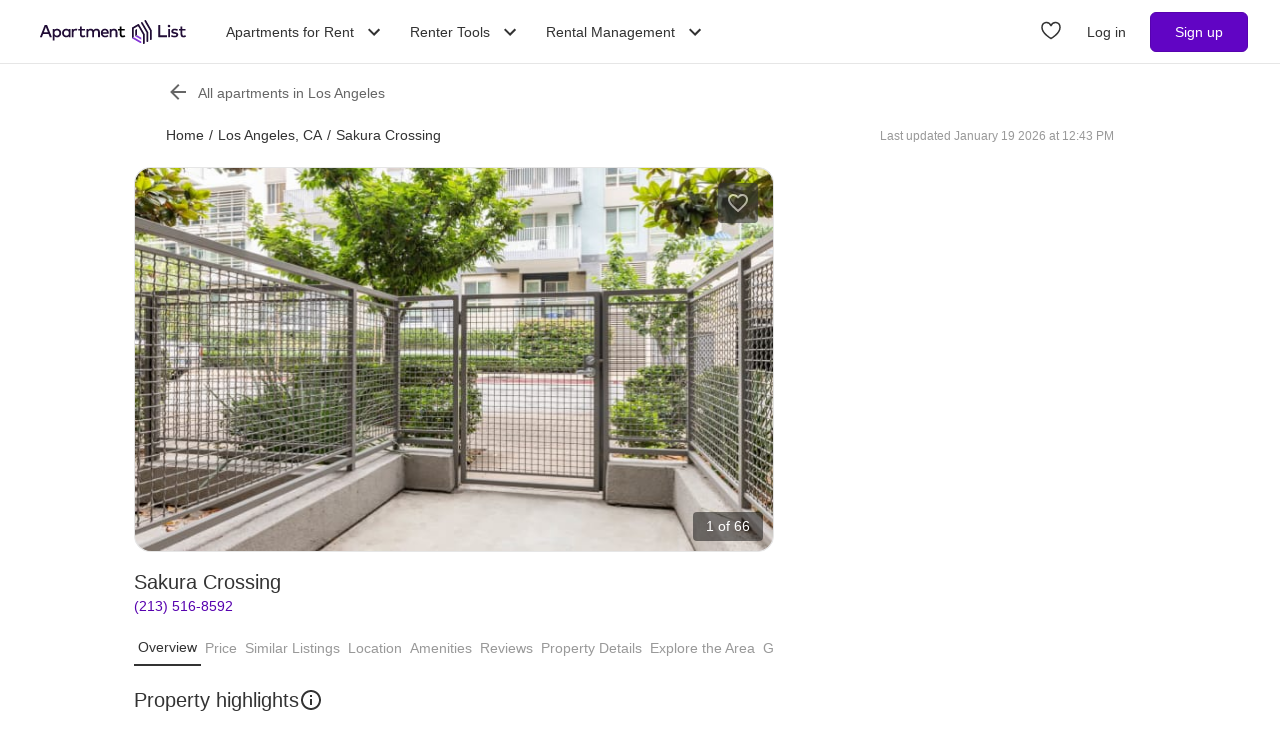

--- FILE ---
content_type: text/html; charset=utf-8
request_url: https://www.apartmentlist.com/ca/los-angeles/sakura-crossing
body_size: 72736
content:
<!DOCTYPE html><html lang="en"><head><link crossorigin="use-credentials" href="https://cdn.apartmentlist.com" rel="preconnect"/><meta charSet="utf-8"/><meta content="IE=edge,chrome=1" http-equiv="X-UA-Compatible"/><meta content="DPR, Viewport-Width, Width, Save-Data" http-equiv="Accept-CH"/><meta content="width=device-width, initial-scale=1" name="viewport"/><meta content="https://cdn.apartmentlist.com/image/upload/c_fill,dpr_auto,f_auto,g_center,h_100,q_auto,w_100/bd1c6c38f669e300faaf2934bc392e2f.jpg" name="thumbnail"/><meta content="Little Tokyo&#x27;s premier choice in apartment living. Sakura Crossing Apartments features elegant urban design with an extensive list of amenities and modern finis" name="description"/><meta content="https://cdn.apartmentlist.com/image/upload/c_fit,dpr_auto,f_auto,h_640,q_auto,w_640/bd1c6c38f669e300faaf2934bc392e2f.jpg" property="og:image"/><meta content="Sakura Crossing - Los Angeles, CA apartments for rent" property="og:title"/><meta content="Little Tokyo&#x27;s premier choice in apartment living. Sakura Crossing Apartments features elegant urban design with an extensive list of amenities and modern finis" property="og:description"/><meta content="https://www.apartmentlist.com/ca/los-angeles/sakura-crossing" property="og:url"/><meta content="website" property="og:type"/><meta content="426526116605-b99nbe6sp91k9l1c5v65bnjukn3i3e0v.apps.googleusercontent.com" name="google-signin-client_id"/><link href="https://www.apartmentlist.com/ca/los-angeles/sakura-crossing" rel="canonical"/><meta content="index, follow" name="robots"/><meta content="max-image-preview:large" data-testid="max-image-preview" name="robots"/><meta content="F9E23399A50431AC31E3B0C6FD3802D2" name="msvalidate.01"/><link href="/__falcon__/static/shared/favicon.ico" rel="shortcut icon" type="image/x-icon"/><title>Sakura Crossing - Los Angeles, CA apartments for rent</title><meta content="app-id=659694038" name="apple-itunes-app"/><link href="/__falcon__/static/android_manifest.json" rel="manifest"/><link href="/__falcon__/static/shared/apple-icon-57x57.png" rel="apple-touch-icon" sizes="57x57"/><link href="/__falcon__/static/shared/apple-icon-60x60.png" rel="apple-touch-icon" sizes="60x60"/><link href="/__falcon__/static/shared/apple-icon-72x72.png" rel="apple-touch-icon" sizes="72x72"/><link href="/__falcon__/static/shared/apple-icon-76x76.png" rel="apple-touch-icon" sizes="76x76"/><link href="/__falcon__/static/shared/apple-icon-114x114.png" rel="apple-touch-icon" sizes="114x114"/><link href="/__falcon__/static/shared/apple-icon-120x120.png" rel="apple-touch-icon" sizes="120x120"/><link href="/__falcon__/static/shared/apple-icon-144x144.png" rel="apple-touch-icon" sizes="144x144"/><link href="/__falcon__/static/shared/apple-icon-152x152.png" rel="apple-touch-icon" sizes="152x152"/><link href="/__falcon__/static/shared/apple-icon-180x180.png" rel="apple-touch-icon" sizes="180x180"/><link href="/__falcon__/static/shared/android-icon-192x192.png" rel="icon" sizes="192x192" type="image/png"/><link href="/__falcon__/static/shared/favicon-32x32.png" rel="icon" sizes="32x32" type="image/png"/><link href="/__falcon__/static/shared/favicon-96x96.png" rel="icon" sizes="96x96" type="image/png"/><link href="/__falcon__/static/shared/favicon-16x16.png" rel="icon" sizes="16x16" type="image/png"/><meta content="#8434d6" name="msapplication-TileColor"/><meta content="/__falcon__/static/shared/ms-icon-144x144.png" name="msapplication-TileImage"/><script>
          window.dataLayer = window.dataLayer || []
          function gtag() {
            dataLayer.push(arguments)
          }

          gtag('consent', 'default', {"ad_storage":"granted","ad_user_data":"granted","ad_personalization":"granted","analytics_storage":"granted","functionality_storage":"granted","personalization_storage":"granted","security_storage":"granted","x_alist_business_customers":"granted"});</script><meta name="next-head-count" content="37"/><link rel="preload" href="/__falcon__/_next/static/css/408b24153cb1b98a.css" as="style"/><link rel="stylesheet" href="/__falcon__/_next/static/css/408b24153cb1b98a.css" data-n-g=""/><noscript data-n-css=""></noscript><script defer="" nomodule="" src="/__falcon__/_next/static/chunks/polyfills-c67a75d1b6f99dc8.js"></script><script defer="" src="/__falcon__/_next/static/chunks/9a623775-689da48420b3c7bb.js"></script><script defer="" src="/__falcon__/_next/static/chunks/fec483df-c0eebccfb024cdc1.js"></script><script defer="" src="/__falcon__/_next/static/chunks/5c0b189e-47434bef0628b623.js"></script><script defer="" src="/__falcon__/_next/static/chunks/1896-3ea891d09ee757c9.js"></script><script defer="" src="/__falcon__/_next/static/chunks/4855-5d7bd2122f6e3d0b.js"></script><script defer="" src="/__falcon__/_next/static/chunks/220-b793c24745d31e87.js"></script><script defer="" src="/__falcon__/_next/static/chunks/7633-f7e4bfc52d7c32f5.js"></script><script defer="" src="/__falcon__/_next/static/chunks/9990-acb501bb1838c4de.js"></script><script defer="" src="/__falcon__/_next/static/chunks/4930-82d0033defe95c67.js"></script><script defer="" src="/__falcon__/_next/static/chunks/3532-b8c2836ddc231848.js"></script><script defer="" src="/__falcon__/_next/static/chunks/664-4bc6eb57d4a4642a.js"></script><script defer="" src="/__falcon__/_next/static/chunks/8571-43750033a0ac27e3.js"></script><script defer="" src="/__falcon__/_next/static/chunks/9812-a049b9e1baf8e39e.js"></script><script defer="" src="/__falcon__/_next/static/chunks/8189-34f0f23bd3f52aed.js"></script><script defer="" src="/__falcon__/_next/static/chunks/3829-e3d0879f90d3a5d7.js"></script><script defer="" src="/__falcon__/_next/static/chunks/6817-d8b9da3711105889.js"></script><script defer="" src="/__falcon__/_next/static/chunks/3776-72121a5cb023bd34.js"></script><script defer="" src="/__falcon__/_next/static/chunks/4257-9e623c8de8fcfc30.js"></script><script defer="" src="/__falcon__/_next/static/chunks/7995.dd55d22b4e8e58cd.js"></script><script defer="" src="/__falcon__/_next/static/chunks/6763-5414e7f02905f2c1.js"></script><script defer="" src="/__falcon__/_next/static/chunks/4628-32b1bf03bef7e1a0.js"></script><script defer="" src="/__falcon__/_next/static/chunks/6659-88ff4920db78ee3b.js"></script><script defer="" src="/__falcon__/_next/static/chunks/6014-4126d6883638cc3a.js"></script><script defer="" src="/__falcon__/_next/static/chunks/9951-8072552393cf1000.js"></script><script defer="" src="/__falcon__/_next/static/chunks/7827-c01ed5f0d595c41f.js"></script><script defer="" src="/__falcon__/_next/static/chunks/317-e9c3ef2e39683b6a.js"></script><script defer="" src="/__falcon__/_next/static/chunks/9804-28646d4e6452dddd.js"></script><script defer="" src="/__falcon__/_next/static/chunks/9342-23252d473c823657.js"></script><script defer="" src="/__falcon__/_next/static/chunks/7277.bbbd6c1f6fb8575f.js"></script><script defer="" src="/__falcon__/_next/static/chunks/3037.959ff601d122ff0a.js"></script><script defer="" src="/__falcon__/_next/static/chunks/8494.a7022a28adca661c.js"></script><script src="/__falcon__/_next/static/chunks/webpack-6eb45b1ed00d980a.js" defer=""></script><script src="/__falcon__/_next/static/chunks/framework-35e3937bed949186.js" defer=""></script><script src="/__falcon__/_next/static/chunks/main-4fc9aa8b75671497.js" defer=""></script><script src="/__falcon__/_next/static/chunks/pages/_app-325503c21ccd2f50.js" defer=""></script><script src="/__falcon__/_next/static/chunks/3393-2d42b253776e5d8a.js" defer=""></script><script src="/__falcon__/_next/static/chunks/4008-996728b915c9c4b0.js" defer=""></script><script src="/__falcon__/_next/static/chunks/6261-f75566fa41ebbbe4.js" defer=""></script><script src="/__falcon__/_next/static/chunks/2547-71924f4e224ff460.js" defer=""></script><script src="/__falcon__/_next/static/chunks/1802-95e53227bfec028c.js" defer=""></script><script src="/__falcon__/_next/static/chunks/2377-5b31e57573f9710f.js" defer=""></script><script src="/__falcon__/_next/static/chunks/786-55356efe17fd6a94.js" defer=""></script><script src="/__falcon__/_next/static/chunks/88-cd2b5452e617195b.js" defer=""></script><script src="/__falcon__/_next/static/chunks/pages/LoggedOutListingPage-fd8c79c78c7667de.js" defer=""></script><script src="/__falcon__/_next/static/KZEbmv9ztkCJjfvK8e3_F/_buildManifest.js" defer=""></script><script src="/__falcon__/_next/static/KZEbmv9ztkCJjfvK8e3_F/_ssgManifest.js" defer=""></script><style data-emotion="css-global 1wkk1oo">html{-webkit-font-smoothing:antialiased;-moz-osx-font-smoothing:grayscale;box-sizing:border-box;-webkit-text-size-adjust:100%;}*,*::before,*::after{box-sizing:inherit;}strong,b{font-weight:700;}body{margin:0;color:#333333;font-size:14px;height:100%;line-height:1.5;font-family:"Helvetica Neue",Roboto,Helvetica,Arial,sans-serif;font-weight:400;background-color:#ffffff;}@media print{body{background-color:#ffffff;}}body::backdrop{background-color:#ffffff;}:root{--navbar-height:55px;--total-navbar-height:55px;--footer-nav-height:72px;--total-footer-nav-height:72px;}html{border:0;border-style:solid;margin:0;padding:0;vertical-align:baseline;-webkit-font-smoothing:auto;-moz-osx-font-smoothing:auto;}body{border:0;border-style:solid;margin:0;padding:0;vertical-align:baseline;}div{border:0;border-style:solid;margin:0;padding:0;vertical-align:baseline;}span{border:0;border-style:solid;margin:0;padding:0;vertical-align:baseline;}iframe{border:0;border-style:solid;margin:0;padding:0;vertical-align:baseline;}h1{border:0;border-style:solid;margin:0;padding:0;vertical-align:baseline;font:inherit;font-family:'Helvetica Neue','Roboto',Helvetica,Arial,sans-serif;}h2{border:0;border-style:solid;margin:0;padding:0;vertical-align:baseline;font:inherit;font-family:'Helvetica Neue','Roboto',Helvetica,Arial,sans-serif;}h3{border:0;border-style:solid;margin:0;padding:0;vertical-align:baseline;font:inherit;font-family:'Helvetica Neue','Roboto',Helvetica,Arial,sans-serif;}h4{border:0;border-style:solid;margin:0;padding:0;vertical-align:baseline;font:inherit;font-family:'Helvetica Neue','Roboto',Helvetica,Arial,sans-serif;}h5{border:0;border-style:solid;margin:0;padding:0;vertical-align:baseline;font:inherit;font-family:'Helvetica Neue','Roboto',Helvetica,Arial,sans-serif;}h6{border:0;border-style:solid;margin:0;padding:0;vertical-align:baseline;font:inherit;font-family:'Helvetica Neue','Roboto',Helvetica,Arial,sans-serif;}p{border:0;border-style:solid;margin:0;padding:0;vertical-align:baseline;}ol{border:0;border-style:solid;margin:0;padding:0;vertical-align:baseline;list-style:none;}ul{border:0;border-style:solid;margin:0;padding:0;vertical-align:baseline;list-style:none;}a{color:#333333;font-weight:400;}button{border:0;border-style:solid;margin:0;padding:0;vertical-align:baseline;color:inherit;font-family:'Helvetica Neue','Roboto',Helvetica,Arial,sans-serif;}sup{border:0;border-style:solid;margin:0;padding:0;vertical-align:baseline;}</style><style data-emotion="css-global octph8">@font-face{font-family:'apartmentlist';src:url('/__falcon__/static/fonts/apartmentlist.eot');src:url('/__falcon__/static/fonts/apartmentlist.eot?#iefix') format('embedded-opentype'),url('/__falcon__/static/fonts/apartmentlist.woff2') format('woff2'),url('/__falcon__/static/fonts/apartmentlist.woff') format('woff'),url('/__falcon__/static/fonts/apartmentlist.ttf') format('truetype');font-weight:normal;font-style:normal;}.al-amenity-24-hour:before,.al-amenity-8ball:before,.al-amenity-ac:before,.al-amenity-accessible:before,.al-amenity-alarm:before,.al-amenity-basketball:before,.al-amenity-bbq:before,.al-amenity-bed:before,.al-amenity-bell:before,.al-amenity-bike:before,.al-amenity-bocce:before,.al-amenity-boxing:before,.al-amenity-calendar:before,.al-amenity-carcharge:before,.al-amenity-carpet:before,.al-amenity-carwash:before,.al-amenity-cat:before,.al-amenity-checkmark:before,.al-amenity-coffee:before,.al-amenity-computer:before,.al-amenity-counter:before,.al-amenity-creditcard:before,.al-amenity-dishwasher:before,.al-amenity-dog:before,.al-amenity-elevator:before,.al-amenity-fan:before,.al-amenity-fiber:before,.al-amenity-fire:before,.al-amenity-fireplace:before,.al-amenity-fob:before,.al-amenity-foosball:before,.al-amenity-garage:before,.al-amenity-gas:before,.al-amenity-golf:before,.al-amenity-hanger:before,.al-amenity-hardwood:before,.al-amenity-hot-tub:before,.al-amenity-ice:before,.al-amenity-internet:before,.al-amenity-leaf:before,.al-amenity-lightening:before,.al-amenity-microwave:before,.al-amenity-money:before,.al-amenity-nest:before,.al-amenity-no-smoking:before,.al-amenity-oven:before,.al-amenity-parking:before,.al-amenity-patio:before,.al-amenity-piano:before,.al-amenity-pillows:before,.al-amenity-ping-pong:before,.al-amenity-plant:before,.al-amenity-plug:before,.al-amenity-pool:before,.al-amenity-popcorn:before,.al-amenity-portal:before,.al-amenity-putting:before,.al-amenity-raquet:before,.al-amenity-refrigerator:before,.al-amenity-roommates:before,.al-amenity-section8:before,.al-amenity-shipping:before,.al-amenity-slide:before,.al-amenity-sofa:before,.al-amenity-steam:before,.al-amenity-storage:before,.al-amenity-table:before,.al-amenity-transport:before,.al-amenity-trash:before,.al-amenity-tv:before,.al-amenity-volleyball:before,.al-amenity-washer:before,.al-amenity-water:before,.al-amenity-weight:before,.al-amenity-wine:before,.al-amenity-wrench:before,.al-amenity-yoga:before,.al-amenity-airbnb:before,.al-angle-down:before,.al-arrow-skinny-left:before,.al-amenity-workout-hiking-trail:before,.al-arrow-skinny-right:before,.al-bike:before,.al-calendar:before,.al-camera:before,.al-car:before,.al-check:before,.al-check-circle:before,.al-check-square:before,.al-check-square-o:before,.al-chevron-left:before,.al-chevron-right:before,.al-envelope:before,.al-floorplan:before,.al-hand-pointer-o:before,.al-heart:before,.al-in-unit-laundry:before,.al-map-marker:before,.al-phone:before,.al-search:before,.al-shortlist:before,.al-single-user:before,.al-square-o:before,.al-star:before,.al-star-half-o:before,.al-tag:before,.al-thumbs-up:before,.al-times:before,.al-traffic:before,.al-transit:before,.al-user:before,.al-video-camera:before{display:inline-block;font-family:'apartmentlist';font-style:normal;font-weight:normal;font-variant:normal;line-height:1;-webkit-text-decoration:inherit;text-decoration:inherit;text-rendering:optimizeLegibility;text-transform:none;-moz-osx-font-smoothing:grayscale;-webkit-font-smoothing:antialiased;font-smoothing:antialiased;}.al-amenity-24-hour:before{content:'\f105';}.al-amenity-8ball:before{content:'\f106';}.al-amenity-ac:before{content:'\f107';}.al-amenity-accessible:before{content:'\f108';}.al-amenity-alarm:before{content:'\f109';}.al-amenity-basketball:before{content:'\f10b';}.al-amenity-bbq:before{content:'\f10c';}.al-amenity-bed:before{content:'\f10d';}.al-amenity-bell:before{content:'\f10e';}.al-amenity-bike:before{content:'\f10f';}.al-amenity-bocce:before{content:'\f111';}.al-amenity-boxing:before{content:'\f112';}.al-amenity-calendar:before{content:'\f115';}.al-amenity-carcharge:before{content:'\f116';}.al-amenity-carpet:before{content:'\f117';}.al-amenity-carwash:before{content:'\f118';}.al-amenity-cat:before{content:'\f119';}.al-amenity-checkmark:before{content:'\f11a';}.al-amenity-coffee:before{content:'\f11b';}.al-amenity-computer:before{content:'\f11c';}.al-amenity-counter:before{content:'\f11d';}.al-amenity-creditcard:before{content:'\f11e';}.al-amenity-dishwasher:before{content:'\f120';}.al-amenity-dog:before{content:'\f121';}.al-amenity-elevator:before{content:'\f122';}.al-amenity-fan:before{content:'\f123';}.al-amenity-fiber:before{content:'\f124';}.al-amenity-fire:before{content:'\f125';}.al-amenity-fireplace:before{content:'\f126';}.al-amenity-fob:before{content:'\f127';}.al-amenity-foosball:before{content:'\f128';}.al-amenity-garage:before{content:'\f129';}.al-amenity-gas:before{content:'\f12a';}.al-amenity-golf:before{content:'\f12b';}.al-amenity-hanger:before{content:'\f12d';}.al-amenity-hardwood:before{content:'\f12e';}.al-amenity-hot-tub:before{content:'\f12f';}.al-amenity-ice:before{content:'\f130';}.al-amenity-internet:before{content:'\f131';}.al-amenity-leaf:before{content:'\f132';}.al-amenity-lightening:before{content:'\f133';}.al-amenity-microwave:before{content:'\f136';}.al-amenity-money:before{content:'\f138';}.al-amenity-nest:before{content:'\f139';}.al-amenity-no-smoking:before{content:'\f13a';}.al-amenity-oven:before{content:'\f13b';}.al-amenity-parking:before{content:'\f13c';}.al-amenity-patio:before{content:'\f13d';}.al-amenity-piano:before{content:'\f13e';}.al-amenity-pillows:before{content:'\f13f';}.al-amenity-ping-pong:before{content:'\f140';}.al-amenity-plant:before{content:'\f141';}.al-amenity-plug:before{content:'\f142';}.al-amenity-pool:before{content:'\f143';}.al-amenity-popcorn:before{content:'\f144';}.al-amenity-portal:before{content:'\f145';}.al-amenity-putting:before{content:'\f146';}.al-amenity-raquet:before{content:'\f147';}.al-amenity-refrigerator:before{content:'\f148';}.al-amenity-roommates:before{content:'\f149';}.al-amenity-section8:before{content:'\f14b';}.al-amenity-shipping:before{content:'\f14c';}.al-amenity-slide:before{content:'\f14e';}.al-amenity-sofa:before{content:'\f150';}.al-amenity-steam:before{content:'\f151';}.al-amenity-storage:before{content:'\f152';}.al-amenity-table:before{content:'\f153';}.al-amenity-transport:before{content:'\f154';}.al-amenity-trash:before{content:'\f155';}.al-amenity-tv:before{content:'\f156';}.al-amenity-volleyball:before{content:'\f157';}.al-amenity-washer:before{content:'\f158';}.al-amenity-water:before{content:'\f159';}.al-amenity-weight:before{content:'\f15a';}.al-amenity-wine:before{content:'\f15b';}.al-amenity-wrench:before{content:'\f15c';}.al-amenity-yoga:before{content:'\f15d';}.al-amenity-workout-hiking-trail:before{content:'\f15f';}.al-angle-down:before{content:'\f15e';}.al-arrow-skinny-left:before{content:'\f171';}.al-amenity-workout-hiking-trail:before{content:'';background-image:url('https://cdn.apartmentlist.com/image/upload/f_auto,q_auto/workout-hiking-trail.png');-webkit-background-size:contain;background-size:contain;background-repeat:no-repeat;-webkit-background-position:center;background-position:center;width:var(--icon-size, 18px);height:var(--icon-size, 20px);display:inline-block;}.al-amenity-workout-hiking-trail:before{content:'';background-image:url('https://cdn.apartmentlist.com/image/upload/f_auto,q_auto/workout-hiking-trail.png');-webkit-background-size:contain;background-size:contain;background-repeat:no-repeat;-webkit-background-position:center;background-position:center;width:var(--icon-size, 18px);height:var(--icon-size, 20px);display:inline-block;}.al-amenity-airbnb:before{content:'';background-image:url('https://cdn.apartmentlist.com/image/upload/f_auto,q_auto/airbnb_icon.png');-webkit-background-size:contain;background-size:contain;background-repeat:no-repeat;-webkit-background-position:center;background-position:center;width:var(--icon-size, 18px);height:var(--icon-size, 20px);display:inline-block;}.al-arrow-skinny-right:before{content:'\f172';}.al-bike:before{content:'\f175';}.al-calendar:before{content:'\f17a';}.al-camera:before{content:'\f17e';}.al-car:before{content:'\f17f';}.al-check:before{content:'\f183';}.al-check-circle:before{content:'\f184';}.al-check-square:before{content:'\f186';}.al-check-square-o:before{content:'\f187';}.al-chevron-left:before{content:'\f18d';}.al-chevron-right:before{content:'\f18e';}.al-envelope:before{content:'\f198';}.al-floorplan:before{content:'\f19b';}.al-hand-pointer-o:before{content:'\f1a0';}.al-heart:before{content:'\f1a2';}.al-in-unit-laundry:before{content:'\f1a5';}.al-map-marker:before{content:'\f1b7';}.al-phone:before{content:'\f1c2';}.al-search:before{content:'\f1c4';}.al-shortlist:before{content:'\f1c7';}.al-single-user:before{content:'\f1c8';}.al-square-o:before{content:'\f1ca';}.al-star:before{content:'\f1cb';}.al-star-half-o:before{content:'\f1cd';}.al-tag:before{content:'\f1d0';}.al-thumbs-up:before{content:'\f1d2';}.al-times:before{content:'\f1d3';}.al-traffic:before{content:'\f1d6';}.al-transit:before{content:'\f1d7';}.al-user:before{content:'\f1da';}.al-video-camera:before{content:'\f1db';}</style><style data-emotion="css-global 12cf9kx">@media screen and (min-width: 980px){:root{--total-navbar-height:64px;--navbar-height:64px;}}</style><style data-emotion="css-global be7btb">.carousel .control-arrow,.carousel.carousel-slider .control-arrow{position:absolute;z-index:2;top:20px;background:none;border:0;font-size:32px;cursor:pointer;}.carousel .control-arrow:before,.carousel.carousel-slider .control-arrow:before{margin:0 4px;display:inline-block;border-top:8px solid transparent;border-bottom:8px solid transparent;content:'';}.carousel .control-disabled.control-arrow{opacity:0;-webkit-filter:alpha(opacity=0);filter:alpha(opacity=0);cursor:inherit;display:none;}.carousel .control-prev.control-arrow{left:0;}.carousel .control-next.control-arrow{right:0;}.carousel{position:relative;width:100%;}.carousel *{-webkit-box-sizing:border-box;-moz-box-sizing:border-box;box-sizing:border-box;}.carousel img{width:100%;display:inline-block;pointer-events:none;max-height:calc(100vh - 200px);border-radius:4px;}.carousel .carousel{position:relative;}.carousel .control-arrow{outline:0;border:0;background:none;top:50%;margin-top:-12px;font-size:18px;}.carousel .thumbs-wrapper{margin:20px;overflow:hidden;}.carousel .thumbs{-webkit-transition:all 0.15s ease-in;-moz-transition:all 0.15s ease-in;-ms-transition:all 0.15s ease-in;-o-transition:all 0.15s ease-in;-webkit-transition:all 0.15s ease-in;transition:all 0.15s ease-in;-webkit-transform:translate3d(0, 0, 0);-moz-transform:translate3d(0, 0, 0);-ms-transform:translate3d(0, 0, 0);-o-transform:translate3d(0, 0, 0);-webkit-transform:translate3d(0, 0, 0);-moz-transform:translate3d(0, 0, 0);-ms-transform:translate3d(0, 0, 0);transform:translate3d(0, 0, 0);position:relative;list-style:none;white-space:nowrap;}.carousel .thumb{-webkit-transition:border 0.15s ease-in;-moz-transition:border 0.15s ease-in;-ms-transition:border 0.15s ease-in;-o-transition:border 0.15s ease-in;-webkit-transition:border 0.15s ease-in;transition:border 0.15s ease-in;display:inline-block;width:80px;margin-right:6px;white-space:nowrap;overflow:hidden;border:3px solid #fff;padding:2px;}.carousel .thumb:focus{border:3px solid #ccc;outline:none;}.carousel .thumb.selected,.carousel .thumb:hover{border:3px solid #333;}.carousel .thumb img{vertical-align:top;}.carousel.carousel-slider{position:relative;margin:0;overflow:hidden;}.carousel.carousel-slider .control-arrow{top:0;color:#fff;font-size:26px;bottom:0;margin-top:0;padding:14px;}.carousel .slider-wrapper{overflow:hidden;margin:auto;width:100%;-webkit-transition:height 0.15s ease-in;-moz-transition:height 0.15s ease-in;-ms-transition:height 0.15s ease-in;-o-transition:height 0.15s ease-in;-webkit-transition:height 0.15s ease-in;transition:height 0.15s ease-in;}.carousel .slider-wrapper.axis-horizontal .slider{-ms-box-orient:horizontal;display:-webkit-box;display:-moz-box;display:-ms-flexbox;display:-webkit-box;display:-webkit--moz-flex;display:-ms--moz-flexbox;display:-moz-flex;display:-webkit-box;display:-webkit--webkit-flex;display:-ms--webkit-flexbox;display:-webkit-flex;display:-webkit-box;display:-webkit-flex;display:-ms-flexbox;display:flex;}.carousel .slider-wrapper.axis-horizontal .slider .slide{-webkit-flex-direction:column;-ms-flex-direction:column;flex-direction:column;-webkit-box-flex-flow:column;-webkit-flex-flow:column;-ms-flex-flow:column;flex-flow:column;}.carousel .slider-wrapper.axis-vertical{-ms-box-orient:horizontal;display:-webkit-box;display:-moz-box;display:-ms-flexbox;display:-webkit-box;display:-webkit--moz-flex;display:-ms--moz-flexbox;display:-moz-flex;display:-webkit-box;display:-webkit--webkit-flex;display:-ms--webkit-flexbox;display:-webkit-flex;display:-webkit-box;display:-webkit-flex;display:-ms-flexbox;display:flex;}.carousel .slider-wrapper.axis-vertical .slider{-webkit-flex-direction:column;-webkit-flex-direction:column;-ms-flex-direction:column;flex-direction:column;}.carousel .slider{margin:0;padding:0;position:relative;list-style:none;width:100%;}.carousel .slider.animated{-webkit-transition:all 0.35s ease-in-out;-moz-transition:all 0.35s ease-in-out;-ms-transition:all 0.35s ease-in-out;-o-transition:all 0.35s ease-in-out;-webkit-transition:all 0.35s ease-in-out;transition:all 0.35s ease-in-out;}.carousel .slide{min-width:100%;margin:0;position:relative;text-align:center;background:transparent;}.carousel .slide img{width:100%;vertical-align:top;border:0;}.carousel .slide iframe{display:inline-block;width:calc(100% - 80px);margin:0 40px 40px;border:0;}.carousel .slide .legend{-webkit-transition:all 0.5s ease-in-out;-moz-transition:all 0.5s ease-in-out;-ms-transition:all 0.5s ease-in-out;-o-transition:all 0.5s ease-in-out;-webkit-transition:all 0.5s ease-in-out;transition:all 0.5s ease-in-out;position:absolute;bottom:40px;left:50%;margin-left:-45%;width:90%;border-radius:10px;background:#000;color:#fff;padding:10px;font-size:12px;text-align:center;opacity:0.25;-webkit-transition:opacity 0.35s ease-in-out;-moz-transition:opacity 0.35s ease-in-out;-ms-transition:opacity 0.35s ease-in-out;-o-transition:opacity 0.35s ease-in-out;-webkit-transition:opacity 0.35s ease-in-out;transition:opacity 0.35s ease-in-out;}.carousel .control-dots{position:absolute;bottom:0;margin:10px 0;text-align:center;width:100%;}@media (min-width: 960px){.carousel .control-dots{bottom:0;}}.carousel .control-dots .dot{-webkit-transition:opacity 0.25s ease-in;-moz-transition:opacity 0.25s ease-in;-ms-transition:opacity 0.25s ease-in;-o-transition:opacity 0.25s ease-in;-webkit-transition:opacity 0.25s ease-in;transition:opacity 0.25s ease-in;opacity:0.3;-webkit-filter:alpha(opacity=30);filter:alpha(opacity=30);box-shadow:1px 1px 2px rgba(0, 0, 0, 0.9);background:#fff;border-radius:50%;width:8px;height:8px;cursor:pointer;display:inline-block;margin:0 8px;}.carousel .control-dots .dot.selected,.carousel .control-dots .dot:hover{opacity:1;-webkit-filter:alpha(opacity=100);filter:alpha(opacity=100);}.carousel .carousel-status{background:#0000007a;border-radius:4px;min-width:70px;width:-webkit-fit-content;width:-moz-fit-content;width:fit-content;max-width:86px;text-align:center;margin:10px;position:absolute;top:auto;bottom:0;right:0;padding:4px 8px;font-size:14px;font-weight:500;color:#fff;z-index:20;}.carousel:hover .slide .legend{opacity:1;}</style><style data-emotion="css-global p9zcb5">.carousel{display:-webkit-box;display:-webkit-flex;display:-ms-flexbox;display:flex;-webkit-box-pack:center;-ms-flex-pack:center;-webkit-justify-content:center;justify-content:center;}.carousel.carousel-slider{height:100%;z-index:1;}.carousel .control-dots{overflow:hidden;max-width:80px;-webkit-align-items:flex-end;-webkit-box-align:flex-end;-ms-flex-align:flex-end;align-items:flex-end;display:-webkit-box;display:-webkit-flex;display:-ms-flexbox;display:flex;-webkit-box-flex-wrap:nowrap;-webkit-flex-wrap:nowrap;-ms-flex-wrap:nowrap;flex-wrap:nowrap;-webkit-transition:-ms-transform 0.2s cubic-bezier(0.455, 0.03, 0.515, 0.955) 0s,-webkit-transform 0.2s cubic-bezier(0.455, 0.03, 0.515, 0.955) 0s,-webkit-transform 0.2s cubic-bezier(0.455, 0.03, 0.515, 0.955) 0s!important;transition:-ms-transform 0.2s cubic-bezier(0.455, 0.03, 0.515, 0.955) 0s,-webkit-transform 0.2s cubic-bezier(0.455, 0.03, 0.515, 0.955) 0s,transform 0.2s cubic-bezier(0.455, 0.03, 0.515, 0.955) 0s!important;}@media (min-width: 768px){.carousel,.carousel.carousel-slider{border-radius:16px;}}</style><style data-emotion="css-global 14okaou">:root{--total-footer-nav-height:72px;}</style><style data-emotion="css vubbuv tpavcn 13udsys qsaw8 94jdoj zkyxul 151p0u6 177jf7 17qcp29 uk517k 131espl vzt07s f3vz0n j2u88l 1jx6m4p">.css-vubbuv{-webkit-user-select:none;-moz-user-select:none;-ms-user-select:none;user-select:none;width:1em;height:1em;display:inline-block;fill:currentColor;-webkit-flex-shrink:0;-ms-flex-negative:0;flex-shrink:0;-webkit-transition:fill 200ms cubic-bezier(0.4, 0, 0.2, 1) 0ms;transition:fill 200ms cubic-bezier(0.4, 0, 0.2, 1) 0ms;font-size:1.5rem;}.css-tpavcn{display:-webkit-inline-box;display:-webkit-inline-flex;display:-ms-inline-flexbox;display:inline-flex;-webkit-align-items:center;-webkit-box-align:center;-ms-flex-align:center;align-items:center;-webkit-box-pack:center;-ms-flex-pack:center;-webkit-justify-content:center;justify-content:center;position:relative;box-sizing:border-box;-webkit-tap-highlight-color:transparent;background-color:transparent;outline:0;border:0;margin:0;border-radius:0;padding:0;cursor:pointer;-webkit-user-select:none;-moz-user-select:none;-ms-user-select:none;user-select:none;vertical-align:middle;-moz-appearance:none;-webkit-appearance:none;-webkit-text-decoration:none;text-decoration:none;color:inherit;border-style:solid;text-align:center;-webkit-flex:0 0 auto;-ms-flex:0 0 auto;flex:0 0 auto;font-size:1.5rem;padding:8px;border-radius:50%;overflow:visible;color:rgba(0, 0, 0, 0.54);-webkit-transition:background-color 150ms cubic-bezier(0.4, 0, 0.2, 1) 0ms;transition:background-color 150ms cubic-bezier(0.4, 0, 0.2, 1) 0ms;padding:12px;font-size:1.75rem;cursor:pointer;color:#333333;display:-webkit-box;display:-webkit-flex;display:-ms-flexbox;display:flex;-webkit-flex-direction:column;-ms-flex-direction:column;flex-direction:column;opacity:0.9;border:solid 1px #e6e6e6;background-color:#ffffff;height:40px;width:40px;}.css-tpavcn::-moz-focus-inner{border-style:none;}.css-tpavcn.Mui-disabled{pointer-events:none;cursor:default;}@media print{.css-tpavcn{-webkit-print-color-adjust:exact;color-adjust:exact;}}.css-tpavcn:hover{background-color:rgba(0, 0, 0, 0.04);}@media (hover: none){.css-tpavcn:hover{background-color:transparent;}}.css-tpavcn.Mui-disabled{background-color:transparent;color:rgba(0, 0, 0, 0.26);}.css-tpavcn:hover{background-color:#e6e6e6;}.css-13udsys{height:100%;}.css-qsaw8{width:100%;}.css-94jdoj{display:-webkit-box;overflow:hidden;text-overflow:ellipsis;-webkit-line-clamp:2;-webkit-box-orient:vertical;}.css-zkyxul{border-bottom:1px solid rgba(230, 230, 230, 1);}.css-151p0u6{background:linear-gradient(45deg, rgba(252, 93, 119, 0.1), rgba(132, 52, 214, 0.1));height:48px;width:48px;}.css-177jf7{width:61px;}.css-17qcp29{-webkit-transform:translateX(0px);-moz-transform:translateX(0px);-ms-transform:translateX(0px);transform:translateX(0px);}.css-uk517k{line-height:0;-webkit-transform:scaleY(-1);-moz-transform:scaleY(-1);-ms-transform:scaleY(-1);transform:scaleY(-1);}.css-131espl{display:-webkit-inline-box;display:-webkit-inline-flex;display:-ms-inline-flexbox;display:inline-flex;-webkit-align-items:center;-webkit-box-align:center;-ms-flex-align:center;align-items:center;-webkit-box-pack:center;-ms-flex-pack:center;-webkit-justify-content:center;justify-content:center;position:relative;box-sizing:border-box;-webkit-tap-highlight-color:transparent;background-color:transparent;outline:0;border:0;margin:0;border-radius:0;padding:0;cursor:pointer;-webkit-user-select:none;-moz-user-select:none;-ms-user-select:none;user-select:none;vertical-align:middle;-moz-appearance:none;-webkit-appearance:none;-webkit-text-decoration:none;text-decoration:none;color:inherit;border-style:solid;}.css-131espl::-moz-focus-inner{border-style:none;}.css-131espl.Mui-disabled{pointer-events:none;cursor:default;}@media print{.css-131espl{-webkit-print-color-adjust:exact;color-adjust:exact;}}.css-vzt07s{font-size:15px;font-weight:400;overflow:visible;position:absolute;text-align:center;width:100%;z-index:1;-webkit-overflow-scrolling:touch;}@media (min-width:980px){.css-vzt07s{border-radius:5px;box-shadow:0 8px 16px 0 rgba(255,255,255,0.08);left:50%;height:auto;margin-left:-320px;min-height:260px;position:absolute;top:82px;width:640px;}}.css-f3vz0n{font-weight:500;}.css-j2u88l{-webkit-column-width:auto;column-width:auto;-webkit-column-count:1;column-count:1;}@media screen and (min-width: 600px){.css-j2u88l{-webkit-column-count:1;column-count:1;}}@media screen and (min-width: 980px){.css-j2u88l{-webkit-column-count:2;column-count:2;}}@media screen and (min-width: 1200px){.css-j2u88l{-webkit-column-count:2;column-count:2;}}.css-1jx6m4p{display:inline-block;font-weight:400;margin-bottom:20px;-webkit-text-decoration:none;text-decoration:none;text-transform:none;}.css-1jx6m4p:hover,.css-1jx6m4p:focus{color:inherit;-webkit-text-decoration:inherit;text-decoration:inherit;}@media (min-width:980px){.css-1jx6m4p{margin-bottom:10px;}}</style></head><body><div id="__next"><script type="application/ld+json">{"@context":"https://schema.org","@type":"SpeakableSpecification","cssSelector":[".property-description"],"xpath":"/html/head/meta[@name='description']/@content"}</script><script type="application/ld+json">{"@context":"https://schema.org","@id":"https://www.apartmentlist.com/ca/los-angeles/sakura-crossing","@type":"ApartmentComplex","address":{"@type":"PostalAddress","addressCountry":"US","addressLocality":"Los Angeles","addressRegion":"CA","postalCode":"90012","streetAddress":"235 San Pedro Street"},"description":"Little Tokyo's premier choice in apartment living. Sakura Crossing Apartments features elegant urban design with an extensive list of amenities and modern finishes. Take a swim in the pool, relax in the theater room and be sure to check out the neighborhood's many delicious restaurants.","geo":{"@type":"GeoCoordinates","latitude":34.0486485977428,"longitude":-118.242344231383},"image":{"@type":"ImageObject","url":"https://cdn.apartmentlist.com/image/upload/c_fill,dpr_auto,f_auto,g_center,h_415,q_auto,w_640/bd1c6c38f669e300faaf2934bc392e2f.jpg"},"name":"Sakura Crossing","telephone":"(213) 516-8592","url":"https://www.apartmentlist.com/ca/los-angeles/sakura-crossing","amenityFeature":[{"@type":"LocationFeatureSpecification","name":"In unit laundry","value":true},{"@type":"LocationFeatureSpecification","name":"Patio / balcony","value":true},{"@type":"LocationFeatureSpecification","name":"Granite counters","value":true},{"@type":"LocationFeatureSpecification","name":"Hardwood floors","value":true},{"@type":"LocationFeatureSpecification","name":"Dishwasher","value":true},{"@type":"LocationFeatureSpecification","name":"Pet friendly","value":true}],"petsAllowed":true}</script><script type="application/ld+json">{"@context":"https://schema.org","@type":"Product","image":{"@type":"ImageObject","url":"https://cdn.apartmentlist.com/image/upload/c_fill,dpr_auto,f_auto,g_center,h_415,q_auto,w_640/bd1c6c38f669e300faaf2934bc392e2f.jpg"},"name":"Sakura Crossing"}</script><script type="application/ld+json">{"@context":"https://schema.org","@type":"RealEstateListing","@id":"https://www.apartmentlist.com/ca/los-angeles/sakura-crossing#ldp","url":"https://www.apartmentlist.com/ca/los-angeles/sakura-crossing","datePosted":"2026-01-19T17:43:34.600Z"}</script><script type="application/ld+json">{"@context":"https://schema.org","@type":["Apartment","Residence"],"@id":"https://www.apartmentlist.com/ca/los-angeles/sakura-crossing#595784","name":"Studio 1","numberOfBedrooms":0,"numberOfBathroomsTotal":1,"petsAllowed":"dogs, cats","amenityFeature":[{"@type":"LocationFeatureSpecification","name":"Air conditioning","value":true},{"@type":"LocationFeatureSpecification","name":"Dishwasher","value":true},{"@type":"LocationFeatureSpecification","name":"Extra storage","value":true},{"@type":"LocationFeatureSpecification","name":"In unit laundry","value":true},{"@type":"LocationFeatureSpecification","name":"Microwave","value":true},{"@type":"LocationFeatureSpecification","name":"Patio / balcony","value":true},{"@type":"LocationFeatureSpecification","name":"Refrigerator","value":true},{"@type":"LocationFeatureSpecification","name":"Bathtub","value":true},{"@type":"LocationFeatureSpecification","name":"Carpet","value":true},{"@type":"LocationFeatureSpecification","name":"Granite counters","value":true},{"@type":"LocationFeatureSpecification","name":"Garbage disposal","value":true},{"@type":"LocationFeatureSpecification","name":"Hardwood floors","value":true},{"@type":"LocationFeatureSpecification","name":"Oven","value":true},{"@type":"LocationFeatureSpecification","name":"Range","value":true},{"@type":"LocationFeatureSpecification","name":"Walk in closets","value":true},{"@type":"LocationFeatureSpecification","name":"Stainless steel","value":true}]}</script><script type="application/ld+json">{"@context":"https://schema.org","@type":["Apartment","Residence"],"@id":"https://www.apartmentlist.com/ca/los-angeles/sakura-crossing#878208","name":"1 Bedroom FP 19","numberOfBedrooms":1,"numberOfBathroomsTotal":1,"petsAllowed":"dogs, cats","amenityFeature":[{"@type":"LocationFeatureSpecification","name":"Air conditioning","value":true},{"@type":"LocationFeatureSpecification","name":"Dishwasher","value":true},{"@type":"LocationFeatureSpecification","name":"Extra storage","value":true},{"@type":"LocationFeatureSpecification","name":"In unit laundry","value":true},{"@type":"LocationFeatureSpecification","name":"Microwave","value":true},{"@type":"LocationFeatureSpecification","name":"Patio / balcony","value":true},{"@type":"LocationFeatureSpecification","name":"Refrigerator","value":true},{"@type":"LocationFeatureSpecification","name":"Bathtub","value":true},{"@type":"LocationFeatureSpecification","name":"Carpet","value":true},{"@type":"LocationFeatureSpecification","name":"Granite counters","value":true},{"@type":"LocationFeatureSpecification","name":"Garbage disposal","value":true},{"@type":"LocationFeatureSpecification","name":"Hardwood floors","value":true},{"@type":"LocationFeatureSpecification","name":"Oven","value":true},{"@type":"LocationFeatureSpecification","name":"Range","value":true},{"@type":"LocationFeatureSpecification","name":"Walk in closets","value":true},{"@type":"LocationFeatureSpecification","name":"Stainless steel","value":true}]}</script><script type="application/ld+json">{"@context":"https://schema.org","@type":["Apartment","Residence"],"@id":"https://www.apartmentlist.com/ca/los-angeles/sakura-crossing#577311","name":"2 Bedroom FP 30","numberOfBedrooms":2,"numberOfBathroomsTotal":2,"petsAllowed":"dogs, cats","amenityFeature":[{"@type":"LocationFeatureSpecification","name":"Air conditioning","value":true},{"@type":"LocationFeatureSpecification","name":"Dishwasher","value":true},{"@type":"LocationFeatureSpecification","name":"Extra storage","value":true},{"@type":"LocationFeatureSpecification","name":"In unit laundry","value":true},{"@type":"LocationFeatureSpecification","name":"Microwave","value":true},{"@type":"LocationFeatureSpecification","name":"Patio / balcony","value":true},{"@type":"LocationFeatureSpecification","name":"Refrigerator","value":true},{"@type":"LocationFeatureSpecification","name":"Bathtub","value":true},{"@type":"LocationFeatureSpecification","name":"Carpet","value":true},{"@type":"LocationFeatureSpecification","name":"Granite counters","value":true},{"@type":"LocationFeatureSpecification","name":"Garbage disposal","value":true},{"@type":"LocationFeatureSpecification","name":"Hardwood floors","value":true},{"@type":"LocationFeatureSpecification","name":"Oven","value":true},{"@type":"LocationFeatureSpecification","name":"Range","value":true},{"@type":"LocationFeatureSpecification","name":"Walk in closets","value":true},{"@type":"LocationFeatureSpecification","name":"Stainless steel","value":true}]}</script><script type="application/ld+json">{"@context":"https://schema.org","@type":"BreadcrumbList","itemListElement":[{"@type":"ListItem","item":{"@id":"https://www.apartmentlist.com","name":"Apartment List"},"position":1},{"@type":"ListItem","item":{"@id":"https://www.apartmentlist.com/ca/los-angeles","name":"Los Angeles, CA"},"position":2},{"@type":"ListItem","item":{"@id":"https://www.apartmentlist.com/ca/los-angeles/sakura-crossing","name":"Sakura Crossing"},"position":3}]}</script><header class="block"><nav aria-label="Main Navigation" class="z-navbar h-[--total-navbar-height] w-full border-x-0 border-b border-t-0 border-smoke-darker bg-white absolute top-0 md:fixed" id="header-navbar"><section class="mx-auto my-0 flex h-[--navbar-height] w-full flex-row items-center justify-between px-6 py-0 lg:px-8"><a aria-label="Go to Apartment List Homepage" class="flex size-full w-full items-center px-2 py-1 leading-[0px] focus-visible:outline-blue-dark md:w-auto" href="/" tabindex="0"><svg xmlns="http://www.w3.org/2000/svg" viewBox="0 0 1085.7 178.1" aria-hidden="true" class="mx-auto mb-0 h-6 w-full sm:mx-0 md:w-auto"><g data-name="Layer 2"><g data-name="Layer 1"><path d="M86.3 127.4H73.8a1.4 1.4 0 0 1-1.3-.9l-8.2-21.1a1.4 1.4 0 0 0-1.3-.9H24.2a1.4 1.4 0 0 0-1.3.9l-8.2 21.1a1.4 1.4 0 0 1-1.3.9h-12a1.4 1.4 0 0 1-1.3-1.9l34.4-87a1.4 1.4 0 0 1 1.3-.9H52a1.4 1.4 0 0 1 1.3.9l34.4 87a1.4 1.4 0 0 1-1.4 1.9ZM28.6 90.8h30L43.6 52ZM157.8 96.7c0 18.8-13.5 32.3-30.7 32.3-8.7 0-15-3.5-19.2-8.9v31.5a1.4 1.4 0 0 1-1.4 1.4H95.9a1.4 1.4 0 0 1-1.4-1.4V67.4a1.4 1.4 0 0 1 1.4-1.4h10.5a1.4 1.4 0 0 1 1.4 1.4v5.9c4.2-5.4 10.5-8.9 19.2-8.9 17.3 0 30.8 13.5 30.8 32.3Zm-50.9 0c0 11.2 7.4 19.7 18.5 19.7s18.6-8.9 18.6-19.7S137 77 125.5 77s-18.6 8.5-18.6 19.7ZM225.9 127.4h-10.6a1.4 1.4 0 0 1-1.4-1.4v-6c-4.2 5.4-10.6 9-19.3 9-17.2 0-30.7-13.5-30.7-32.3s13.5-32.3 30.7-32.3c8.7 0 15.1 3.6 19.3 9v-6a1.4 1.4 0 0 1 1.4-1.4h10.6a1.4 1.4 0 0 1 1.4 1.4V126a1.4 1.4 0 0 1-1.4 1.4Zm-48.2-30.7c0 10.8 7 19.7 18.5 19.7s18.5-8.5 18.5-19.7S207.3 77 196.2 77s-18.5 8.9-18.5 19.7ZM277.2 67.3l-2.5 10.5a1.4 1.4 0 0 1-1.9.9 25.5 25.5 0 0 0-8.7-1.6c-8.5 0-14.6 6-14.6 16.5V126a1.4 1.4 0 0 1-1.4 1.4h-10.7a1.4 1.4 0 0 1-1.4-1.4V67.4a1.4 1.4 0 0 1 1.4-1.4h10.5a1.4 1.4 0 0 1 1.4 1.4v5.5c4-5.8 10.3-8.5 17.8-8.5a27.9 27.9 0 0 1 9.1 1.3 1.4 1.4 0 0 1 1 1.6ZM332.7 78.2h-22.2v26.7c0 8.3 4.4 11.5 9.7 11.5a23.6 23.6 0 0 0 11.2-3.5 1.3 1.3 0 0 1 1.8.6l4.2 8.4a1.3 1.3 0 0 1-.5 1.7A32.8 32.8 0 0 1 319 129c-13.9 0-22.1-7.5-22.1-23.8v-27h-10.8a1.3 1.3 0 0 1-1.3-1.3v-9.6a1.3 1.3 0 0 1 1.3-1.3H297V48.7a1.3 1.3 0 0 1 1.3-1.3h10.8a1.3 1.3 0 0 1 1.3 1.3V66h22.2a1.3 1.3 0 0 1 1.3 1.3v9.6a1.3 1.3 0 0 1-1.2 1.3ZM445.7 88.8V126a1.4 1.4 0 0 1-1.4 1.4h-10.7a1.4 1.4 0 0 1-1.4-1.4V93.2c0-10.3-5.3-16.1-14.3-16.1S402 82.8 402 93.4V126a1.4 1.4 0 0 1-1.4 1.4H390a1.4 1.4 0 0 1-1.4-1.4V93.2c0-10.3-5.3-16.1-14.3-16.1s-15.9 5.7-15.9 16.2V126a1.4 1.4 0 0 1-1.4 1.4h-10.7a1.4 1.4 0 0 1-1.4-1.4V67.4a1.4 1.4 0 0 1 1.4-1.4h10.5a1.4 1.4 0 0 1 1.4 1.4v6.1c4.9-7.2 12.6-9.1 18.8-9.1 9.4 0 17 4.2 21.2 11 5.3-8.8 14.8-11 22.4-11 14.8 0 25.1 10.1 25.1 24.4ZM511.8 96.6c0 1.3-.1 2.5-.2 3.7a1.4 1.4 0 0 1-1.4 1.3h-44c1.8 11 9.6 15.6 18.3 15.6a29.2 29.2 0 0 0 16.7-5.6 1.3 1.3 0 0 1 1.9.3l5.2 7.4a1.4 1.4 0 0 1-.3 1.8c-7.3 5.8-15.4 7.9-24.3 7.9-18.4 0-31.4-12.8-31.4-32.3s12.5-32.3 30.6-32.3 28.9 13.1 28.9 32.2Zm-45.6-5.2h31.9c-1.5-9.6-7.1-15.1-15.6-15.1s-14.9 6.2-16.3 15.1ZM575.4 88.8V126a1.4 1.4 0 0 1-1.4 1.4h-10.7a1.4 1.4 0 0 1-1.4-1.4V93.2c0-10.3-5.3-16.1-14.3-16.1s-15.9 5.7-15.9 16.2V126a1.4 1.4 0 0 1-1.4 1.4h-10.6a1.4 1.4 0 0 1-1.4-1.4V67.4a1.4 1.4 0 0 1 1.4-1.4h10.6a1.4 1.4 0 0 1 1.4 1.4v6.1c4.9-7.2 12.6-9.1 18.8-9.1 14.6 0 24.9 10.1 24.9 24.4Z" fill="#210d36"></path><path d="M628.8 78.2h-22.1v26.7c0 8.3 4.4 11.5 9.7 11.5a23.5 23.5 0 0 0 11.1-3.4 1.4 1.4 0 0 1 1.9.6l4.1 8.3a1.4 1.4 0 0 1-.5 1.8 32.8 32.8 0 0 1-17.8 5.4c-13.9 0-22.1-7.5-22.1-23.8v-27h-10.8a1.4 1.4 0 0 1-1.4-1.4v-9.5a1.4 1.4 0 0 1 1.4-1.4h10.9V48.8a1.4 1.4 0 0 1 1.4-1.4h10.7a1.4 1.4 0 0 1 1.4 1.4V66h22.1a1.4 1.4 0 0 1 1.4 1.4v9.4a1.4 1.4 0 0 1-1.4 1.4Z"></path><path d="M942.9 127.4h-61.4a1.4 1.4 0 0 1-1.4-1.4V39.1a1.4 1.4 0 0 1 1.4-1.4h11.7a1.4 1.4 0 0 1 1.4 1.4v74.6h48.3a1.4 1.4 0 0 1 1.4 1.4V126a1.4 1.4 0 0 1-1.4 1.4ZM969 44.7c0 6.1-5.5 10.6-11.9 9.1a9.7 9.7 0 0 1-6.6-6.6c-1.5-6.5 3-12 9.1-11.9a9.8 9.8 0 0 1 9.4 9.4Zm-4.1 82.7h-10.6a1.4 1.4 0 0 1-1.4-1.4V67.4a1.4 1.4 0 0 1 1.4-1.4h10.6a1.4 1.4 0 0 1 1.4 1.4V126a1.4 1.4 0 0 1-1.4 1.4ZM1021.6 80.1a1.4 1.4 0 0 1-1.9.6 40.2 40.2 0 0 0-17.7-4.5c-7.3 0-11.6 2.9-11.6 7.3s4.5 5.5 10.1 6.3l6.3 1c13.4 1.9 21.3 7.6 21.3 18.1s-10.3 20.1-28 20.1c-6.1 0-16.5-1.1-25.3-7.1a1.4 1.4 0 0 1-.4-1.9l4.7-7.6a1.4 1.4 0 0 1 2-.4c4.3 3 9.9 5.4 19 5.4s14-2.9 14-7.5-3.3-5.8-10.6-6.8l-6.4-.8c-13.6-1.9-20.8-8.1-20.8-18 0-12.2 9.7-19.7 25.4-19.7 9 0 17.5 2.1 23.7 5.8a1.4 1.4 0 0 1 .5 1.9ZM1080.9 78.2h-22.2v26.7c0 8.3 4.4 11.5 9.7 11.5a23.5 23.5 0 0 0 11.1-3.4 1.4 1.4 0 0 1 1.9.6l4.1 8.3a1.4 1.4 0 0 1-.5 1.8 32.8 32.8 0 0 1-17.8 5.4c-13.9 0-22.1-7.5-22.1-23.8v-27h-10.9a1.4 1.4 0 0 1-1.4-1.4v-9.5a1.4 1.4 0 0 1 1.4-1.4h10.9V48.8a1.4 1.4 0 0 1 1.4-1.4h10.7a1.4 1.4 0 0 1 1.4 1.4V66h22.2a1.4 1.4 0 0 1 1.4 1.4v9.4a1.4 1.4 0 0 1-1.3 1.4ZM721.6 112.8V66.4l-12.9 7.5v46.4l12.9-7.5z" fill="#210d36"></path><g fill="#210d36"><path d="M802 162.3a6.5 6.5 0 0 0 3.2-5.6V92.8a6.5 6.5 0 0 0-.9-3.2l-41.2-71.5a6.5 6.5 0 0 0-8.8-2.4 6.5 6.5 0 0 0-2.4 8.8L791.4 93a6.5 6.5 0 0 1 .9 3.2v60.5a6.5 6.5 0 0 0 9.7 5.6Z"></path><path d="m728.5 30.6-41.3 23.8A6.5 6.5 0 0 0 684 60v75.2l13-7.5V67.5a6.5 6.5 0 0 1 3.2-5.6l23.5-13.6a6.5 6.5 0 0 1 8.8 2.4l33 57.2a6.5 6.5 0 0 1 .9 3.2v60.5a6.5 6.5 0 0 0 9.7 5.6 6.5 6.5 0 0 0 3.2-5.6v-63.9a6.5 6.5 0 0 0-.9-3.2L737.3 33a6.5 6.5 0 0 0-8.8-2.4ZM827.7 147.5a6.5 6.5 0 0 0 3.2-5.6v-64a6.5 6.5 0 0 0-.9-3.2L788.9 3.2A6.5 6.5 0 0 0 780 .9a6.5 6.5 0 0 0-2.4 8.8l39.5 68.4a6.5 6.5 0 0 1 .9 3.2v60.5a6.5 6.5 0 0 0 9.7 5.7Z"></path></g><path d="m696.9 127.7-13 7.5 59.9 34.6a6.5 6.5 0 0 0 9.7-5.6v-3.7ZM708.7 120.3l12.9-7.5 32 18.9v15l-44.9-26.4z" fill="#8434d6"></path></g></g></svg></a><div class="ml-6 hidden items-center justify-end md:flex"><div class="relative mr-2" data-headlessui-state=""><button aria-haspopup="menu" aria-label="Toggle Apartments for Rent submenu" class="inline-flex h-full cursor-pointer items-center bg-white p-2 font-sans text-subheading-small focus-visible:outline-blue-dark ui-open:text-purple-dark ui-not-open:text-slate ui-not-open:hover:text-purple-dark" type="button" aria-expanded="false" data-headlessui-state="">Apartments for Rent<svg class="MuiSvgIcon-root MuiSvgIcon-fontSizeMedium ml-2 size-6 origin-center duration-300 ui-open:rotate-180 css-vubbuv" focusable="false" aria-hidden="true" viewBox="0 0 24 24" data-testid="KeyboardArrowDownIcon"><path d="M7.41 8.59 12 13.17l4.59-4.58L18 10l-6 6-6-6 1.41-1.41z"></path></svg></button><nav aria-label="Apartments for Rent navigation menu" class="absolute -left-6 mt-2 origin-top-right rounded-md border border-smoke-darker bg-white p-6 ui-open:block ui-not-open:hidden" id="headlessui-popover-panel-:R2ml5t4m:" tabindex="-1" style="--button-width:0px" data-headlessui-state=""><section class="flex flex-row gap-8 divide-x divide-solid divide-smoke-darker"><ul class="w-56"><li class="flex flex-col"><a class="mb-1 px-2 text-body-large no-underline hover:underline focus-visible:outline-blue-dark" href="/apartments-near-me" title="Find apartments for rent Near Me">Apartments Near Me</a><span class="px-2 text-body text-slate-light">View apartments in your location</span></li></ul><section class="flex w-[466px] flex-col items-start gap-4 pl-6"><span class="px-2 text-subheading-medium">Apartments in Popular Cities</span><ul class="flex max-h-48 flex-col flex-wrap gap-4"><li class="w-[204px] truncate px-0.5"><a class="px-1 text-body-large text-slate no-underline hover:underline focus-visible:outline-blue-dark " href="/ca/long-beach" title="Find apartments for rent in Long Beach">Long Beach Apartments</a></li><li class="w-[204px] truncate px-0.5"><a class="px-1 text-body-large text-slate no-underline hover:underline focus-visible:outline-blue-dark " href="/ca/anaheim" title="Find apartments for rent in Anaheim">Anaheim Apartments</a></li><li class="w-[204px] truncate px-0.5"><a class="px-1 text-body-large text-slate no-underline hover:underline focus-visible:outline-blue-dark " href="/ca/glendale" title="Find apartments for rent in Glendale">Glendale Apartments</a></li><li class="w-[204px] truncate px-0.5"><a class="px-1 text-body-large text-slate no-underline hover:underline focus-visible:outline-blue-dark " href="/ca/huntington-beach" title="Find apartments for rent in Huntington Beach">Huntington Beach Apartments</a></li><li class="w-[204px] truncate px-0.5"><a class="px-1 text-body-large text-slate no-underline hover:underline focus-visible:outline-blue-dark " href="/ca/santa-ana" title="Find apartments for rent in Santa Ana">Santa Ana Apartments</a></li><li class="w-[204px] truncate px-0.5"><a class="px-1 text-body-large text-slate no-underline hover:underline focus-visible:outline-blue-dark " href="/ca/santa-monica" title="Find apartments for rent in Santa Monica">Santa Monica Apartments</a></li><li class="w-[204px] truncate px-0.5"><a class="px-1 text-body-large text-slate no-underline hover:underline focus-visible:outline-blue-dark " href="/ca/santa-clarita" title="Find apartments for rent in Santa Clarita">Santa Clarita Apartments</a></li><li class="w-[204px] truncate px-0.5"><a class="px-1 text-body-large text-slate no-underline hover:underline focus-visible:outline-blue-dark " href="/ca/lancaster" title="Find apartments for rent in Lancaster">Lancaster Apartments</a></li><li class="w-[204px] truncate px-0.5"><a class="px-1 text-body-large text-slate no-underline hover:underline focus-visible:outline-blue-dark " href="/ca/thousand-oaks" title="Find apartments for rent in Thousand Oaks">Thousand Oaks Apartments</a></li><li class="w-[204px] truncate px-0.5"><a class="px-1 text-body-large text-slate no-underline hover:underline focus-visible:outline-blue-dark " href="/ca/pasadena" title="Find apartments for rent in Pasadena">Pasadena Apartments</a></li></ul></section></section></nav></div><span hidden="" style="position:fixed;top:1px;left:1px;width:1px;height:0;padding:0;margin:-1px;overflow:hidden;clip:rect(0, 0, 0, 0);white-space:nowrap;border-width:0;display:none"></span><div class="relative mr-2" data-headlessui-state=""><button aria-haspopup="menu" aria-label="Toggle Renter Tools submenu" class="inline-flex h-full cursor-pointer items-center bg-white p-2 font-sans text-subheading-small focus-visible:outline-blue-dark ui-open:text-purple-dark ui-not-open:text-slate ui-not-open:hover:text-purple-dark" type="button" aria-expanded="false" data-headlessui-state="">Renter Tools<svg class="MuiSvgIcon-root MuiSvgIcon-fontSizeMedium ml-2 size-6 origin-center duration-300 ui-open:rotate-180 css-vubbuv" focusable="false" aria-hidden="true" viewBox="0 0 24 24" data-testid="KeyboardArrowDownIcon"><path d="M7.41 8.59 12 13.17l4.59-4.58L18 10l-6 6-6-6 1.41-1.41z"></path></svg></button><nav aria-label="Renter Tools navigation menu" class="absolute -left-6 mt-2 origin-top-right rounded-md border border-smoke-darker bg-white p-6 ui-open:block ui-not-open:hidden" id="headlessui-popover-panel-:R2n55t4m:" tabindex="-1" style="--button-width:0px" data-headlessui-state=""><ul class="flex w-60 flex-col gap-4"><li class="flex flex-row"><div class="flex flex-col"><a class="px-2 text-body-large no-underline hover:underline focus-visible:outline-blue-dark" href="/renter-tools">Renter Tools</a><span class="px-2 text-body text-slate-light">Smarter moves, less stress</span></div></li><li class="flex flex-row"><svg xmlns="http://www.w3.org/2000/svg" width="16" height="16" viewBox="0 0 24 24" fill="none" stroke="currentColor" stroke-width="2" stroke-linecap="round" stroke-linejoin="round" class="mt-1 size-4 text-[#9F9F9E]" aria-hidden="true"><path d="m15 10 5 5-5 5"></path><path d="M4 4v7a4 4 0 0 0 4 4h12"></path></svg><div class="flex flex-col"><a class="px-2 text-body-large no-underline hover:underline focus-visible:outline-blue-dark" href="/stay-or-go">Stay or Go</a><span class="px-2 text-body text-slate-light">Is your rent a good deal?</span></div></li><li class="flex flex-row"><svg xmlns="http://www.w3.org/2000/svg" width="16" height="16" viewBox="0 0 24 24" fill="none" stroke="currentColor" stroke-width="2" stroke-linecap="round" stroke-linejoin="round" class="mt-1 size-4 text-[#9F9F9E]" aria-hidden="true"><path d="m15 10 5 5-5 5"></path><path d="M4 4v7a4 4 0 0 0 4 4h12"></path></svg><div class="flex flex-col"><a class="px-2 text-body-large no-underline hover:underline focus-visible:outline-blue-dark" href="/cost-of-living">Cost of Living Calculator</a><span class="px-2 text-body text-slate-light">Calculate your city’s cost of living</span></div></li><li class="flex flex-row"><svg xmlns="http://www.w3.org/2000/svg" width="16" height="16" viewBox="0 0 24 24" fill="none" stroke="currentColor" stroke-width="2" stroke-linecap="round" stroke-linejoin="round" class="mt-1 size-4 text-[#9F9F9E]" aria-hidden="true"><path d="m15 10 5 5-5 5"></path><path d="M4 4v7a4 4 0 0 0 4 4h12"></path></svg><div class="flex flex-col"><a class="px-2 text-body-large no-underline hover:underline focus-visible:outline-blue-dark" href="/rent-calculator">Rent Calculator</a><span class="px-2 text-body text-slate-light">How much rent should you pay?</span></div></li><li class="flex flex-row"><div class="flex flex-col"><a class="px-2 text-body-large no-underline hover:underline focus-visible:outline-blue-dark" href="/renter-life">Renter Life Blog</a><span class="px-2 text-body text-slate-light">Navigating life as a renter</span></div></li><li class="flex flex-row"><div class="flex flex-col"><a class="px-2 text-body-large no-underline hover:underline focus-visible:outline-blue-dark" href="/research/national-rent-data">Rent Report</a><span class="px-2 text-body text-slate-light">Find the best time to move</span></div></li></ul></nav></div><span hidden="" style="position:fixed;top:1px;left:1px;width:1px;height:0;padding:0;margin:-1px;overflow:hidden;clip:rect(0, 0, 0, 0);white-space:nowrap;border-width:0;display:none"></span><div class="relative mr-2" data-headlessui-state=""><button aria-haspopup="menu" aria-label="Toggle Rental Management submenu" class="inline-flex h-full cursor-pointer items-center bg-white p-2 font-sans text-subheading-small focus-visible:outline-blue-dark ui-open:text-purple-dark ui-not-open:text-slate ui-not-open:hover:text-purple-dark" type="button" aria-expanded="false" data-headlessui-state="">Rental Management<svg class="MuiSvgIcon-root MuiSvgIcon-fontSizeMedium ml-2 size-6 origin-center duration-300 ui-open:rotate-180 css-vubbuv" focusable="false" aria-hidden="true" viewBox="0 0 24 24" data-testid="KeyboardArrowDownIcon"><path d="M7.41 8.59 12 13.17l4.59-4.58L18 10l-6 6-6-6 1.41-1.41z"></path></svg></button><nav aria-label="Rental Management navigation menu" class="absolute -left-6 mt-2 origin-top-right rounded-md border border-smoke-darker bg-white p-6 ui-open:block ui-not-open:hidden" id="headlessui-popover-panel-:R2nl5t4m:" tabindex="-1" style="--button-width:0px" data-headlessui-state=""><ul class="flex w-60 flex-col gap-4"><li class="flex flex-col"><a class="mb-1 px-2 text-body-large no-underline hover:underline focus-visible:outline-blue-dark" href="https://portal.apartmentlist.com/listwithus">A-List Smart Platform</a><span class="px-2 text-body text-slate-light">Attract. Convert. Keep.</span></li><li class="flex flex-col"><a class="mb-1 px-2 text-body-large no-underline hover:underline focus-visible:outline-blue-dark" href="https://portal.apartmentlist.com/listwithus/market">A-List Market</a><span class="px-2 text-body text-slate-light">Attract move-ready renters</span></li><li class="flex flex-col"><a class="mb-1 px-2 text-body-large no-underline hover:underline focus-visible:outline-blue-dark" href="https://portal.apartmentlist.com/listwithus/nurture">A-List Nurture</a><span class="px-2 text-body text-slate-light">Convert with Leasing AI</span></li><li class="flex flex-col"><a class="mb-1 px-2 text-body-large no-underline hover:underline focus-visible:outline-blue-dark" href="https://portal.apartmentlist.com/listwithus/resident">A-List Resident</a><span class="px-2 text-body text-slate-light">Maintenance and Renewals AI</span></li><li class="flex flex-col"><a class="mb-1 px-2 text-body-large no-underline hover:underline focus-visible:outline-blue-dark" href="/research">Research &amp; Rental Tools</a><span class="px-2 text-body text-slate-light">U.S. Rental Market and Renter Insights</span></li><li class="flex flex-col"><a class="mb-1 px-2 text-body-large no-underline hover:underline focus-visible:outline-blue-dark" href="/rental-management">Rental Management Blog</a><span class="px-2 text-body text-slate-light">Tips on managing your rental</span></li></ul></nav></div><span hidden="" style="position:fixed;top:1px;left:1px;width:1px;height:0;padding:0;margin:-1px;overflow:hidden;clip:rect(0, 0, 0, 0);white-space:nowrap;border-width:0;display:none"></span></div><div class="grow"></div><div class="mr-2 hidden h-full items-center justify-center md:flex"><a aria-label="Go to Apartment List Favorites page" class="relative cursor-pointer bg-white px-2 focus:outline-blue-dark" href="/favorites"><span class="group" data-is-active="false"><svg aria-hidden="true" class="stroke-slate hover:stroke-purple-darker group-is-active:stroke-slate" fill="none" height="24" viewBox="0 0 24 24" width="24" xmlns="http://www.w3.org/2000/svg"><path d="M12 8.69395C10 3.99995 3 4.49995 3 10.5C3 16.5 12 21.5 12 21.5C12 21.5 21 16.5 21 10.5C21 4.49995 14 3.99995 12 8.69395Z" stroke-linecap="round" stroke-linejoin="round" stroke-width="1.5"></path></svg></span></a></div><div class="hidden items-center md:flex"><div class="flex size-full items-center justify-end whitespace-nowrap text-body sm:w-auto"><a class="mr-3 p-2 text-subheading-small text-slate no-underline last:mr-0 hover:text-purple-dark hover:no-underline focus:no-underline focus:outline-none focus-visible:outline-blue-dark sm:mr-4" href="/users/login">Log in</a><a class="signupUrl flex h-10 w-[98px] cursor-pointer items-center justify-center rounded-md border border-purple-darker bg-purple-dark text-center text-subheading-small text-white no-underline hover:bg-purple focus:ring-2 focus:ring-slate focus-visible:outline-offset-2 focus-visible:outline-blue-dark" href="/quiz" rel="nofollow" tabindex="0">Sign up</a></div></div></section></nav><div class="h-[--total-navbar-height]"></div><div data-testid="modals"></div></header><div class="min-h-dvh md:min-h-[auto]"><a class="m-auto flex max-w-screen-md flex-row items-center pl-4 pt-4 text-body text-slate-light no-underline" href="/ca/los-angeles"><svg class="MuiSvgIcon-root MuiSvgIcon-fontSizeMedium css-vubbuv" focusable="false" aria-hidden="true" viewBox="0 0 24 24" data-testid="ArrowBackIcon"><path d="M20 11H7.83l5.59-5.59L12 4l-8 8 8 8 1.41-1.41L7.83 13H20v-2z"></path></svg><span class="pl-2 pt-0.5">All apartments in Los Angeles</span></a><main><div class="m-0 p-4 md:mx-auto md:max-w-screen-md"><div class="flex flex-wrap justify-between overflow-hidden w-full"><nav aria-label="Breadcrumbs"><ol class="mr-[50px] flex items-center truncate font-medium sm:mr-0 [&amp;_a]:font-normal [&amp;_a]:text-slate hover:[&amp;_a]:cursor-pointer hover:[&amp;_a]:underline"><li class="mx-0 my-[5px] flex flex-row whitespace-nowrap capitalize no-underline [&amp;_a]:no-underline" data-testid="crumb-0"><a href="/"><div class=""><span>Home</span><meta content="1"/></div></a><span class="mx-[5px]">/</span></li><li class="mx-0 my-[5px] flex flex-row whitespace-nowrap capitalize no-underline [&amp;_a]:no-underline" data-testid="crumb-1"><a href="/ca/los-angeles"><div class=""><span>Los Angeles, CA</span><meta content="2"/></div></a><span class="mx-[5px]">/</span></li><li class="mx-0 my-[5px] flex flex-row whitespace-nowrap capitalize no-underline [&amp;_a]:no-underline shrink-[2000] truncate" data-testid="crumb-2"><span><div class="shrink-[2000] truncate"><span>Sakura Crossing</span><meta content="3"/></div></span></li></ol></nav><div class="hidden self-center text-caption text-slate-lighter before:mr-1 md:block">Last updated January 19 2026 at 12:43 PM</div></div></div><div class="mb-1.5 flex items-stretch justify-center"><div class="w-full max-w-[640px] md:w-3/5"><div class="md:hidden"><div class="fixed inset-x-0 bottom-[var(--total-footer-nav-height)] z-sticky-nav flex w-full origin-bottom justify-center transition-[bottom] duration-300 invisible"><aside class="transition-opacity duration-400 ease-in-out opacity-100"><div class="placeholder w-full"></div></aside></div></div><div class="relative"><div class="relative"><button aria-label="Save to your list of favorites" class="absolute top-4 z-over-listing-tag-dropdown flex size-10 cursor-pointer items-center justify-center rounded-[4px] bg-slate text-[24px] text-white opacity-60 hover:opacity-80 right-4" type="button"><svg class="MuiSvgIcon-root MuiSvgIcon-fontSizeMedium css-vubbuv" focusable="false" aria-hidden="true" viewBox="0 0 24 24" data-testid="FavoriteBorderIcon"><path d="M16.5 3c-1.74 0-3.41.81-4.5 2.09C10.91 3.81 9.24 3 7.5 3 4.42 3 2 5.42 2 8.5c0 3.78 3.4 6.86 8.55 11.54L12 21.35l1.45-1.32C18.6 15.36 22 12.28 22 8.5 22 5.42 19.58 3 16.5 3zm-4.4 15.55-.1.1-.1-.1C7.14 14.24 4 11.39 4 8.5 4 6.5 5.5 5 7.5 5c1.54 0 3.04.99 3.57 2.36h1.87C13.46 5.99 14.96 5 16.5 5c2 0 3.5 1.5 3.5 3.5 0 2.89-3.14 5.74-7.9 10.05z"></path></svg></button><div class="relative"><div class="relative w-full border border-smoke-darker bg-smoke-darker cursor-pointer md:rounded-2xl" id="carousel"><div class="hidden md:flex items-center justify-center h-full absolute top-0 w-[60px] z-higher-foreground select-none transition sm:rounded-lg left-0 opacity-0"><button class="MuiButtonBase-root MuiIconButton-root MuiIconButton-sizeLarge css-tpavcn" tabindex="0" type="button" aria-label="Carousel botton left" data-testid="carousel_button_left"><svg class="MuiSvgIcon-root MuiSvgIcon-fontSizeMedium css-vubbuv" focusable="false" aria-hidden="true" viewBox="0 0 24 24" data-testid="ArrowBackIcon"><path d="M20 11H7.83l5.59-5.59L12 4l-8 8 8 8 1.41-1.41L7.83 13H20v-2z"></path></svg></button></div><div class="carousel-root css-13udsys" tabindex="0"><div class="carousel carousel-slider" style="width:100%"><button type="button" aria-label="previous slide / item" class="control-arrow control-prev control-disabled"></button><div class="slider-wrapper axis-horizontal"><ul class="slider animated" style="-webkit-transform:translate3d(-100%,0,0);-moz-transform:translate3d(-100%,0,0);-ms-transform:translate3d(-100%,0,0);-o-transform:translate3d(-100%,0,0);transform:translate3d(-100%,0,0);-ms-transform:translate3d(-100%,0,0);-webkit-transition-duration:350ms;-moz-transition-duration:350ms;-ms-transition-duration:350ms;-o-transition-duration:350ms;transition-duration:350ms;-ms-transition-duration:350ms"><li class="slide"></li><li class="slide selected"><div class="relative bg-smoke-darker pt-[60%]"><img alt="Sakura Crossing photos photos" class="absolute left-0 top-0 size-full" fetchpriority="high" src="https://cdn.apartmentlist.com/image/upload/c_fill,dpr_auto,f_auto,g_center,h_415,q_auto,w_640/bd1c6c38f669e300faaf2934bc392e2f.jpg" srcSet="https://cdn.apartmentlist.com/image/upload/c_fill,dpr_auto,f_auto,g_center,h_415,q_auto,w_640/bd1c6c38f669e300faaf2934bc392e2f.jpg 1x" title="Sakura Crossing photos photos"/></div></li><li class="slide"></li><li class="slide"></li><li class="slide"></li><li class="slide"></li><li class="slide"></li><li class="slide"></li><li class="slide"></li><li class="slide"></li><li class="slide"></li><li class="slide"></li><li class="slide"></li><li class="slide"></li><li class="slide"></li><li class="slide"></li><li class="slide"></li><li class="slide"></li><li class="slide"></li><li class="slide"></li><li class="slide"></li><li class="slide"></li><li class="slide"></li><li class="slide"></li><li class="slide"></li><li class="slide"></li><li class="slide"></li><li class="slide"></li><li class="slide"></li><li class="slide"></li><li class="slide"></li><li class="slide"></li><li class="slide"></li><li class="slide"></li><li class="slide"></li><li class="slide"></li><li class="slide"></li><li class="slide"></li><li class="slide"></li><li class="slide"></li><li class="slide"></li><li class="slide"></li><li class="slide"></li><li class="slide"></li><li class="slide"></li><li class="slide"></li><li class="slide"></li><li class="slide"></li><li class="slide"></li><li class="slide"></li><li class="slide"></li><li class="slide"></li><li class="slide"></li><li class="slide"></li><li class="slide"></li><li class="slide"></li><li class="slide"></li><li class="slide"></li><li class="slide"></li><li class="slide"></li><li class="slide"></li><li class="slide"></li><li class="slide"></li><li class="slide"></li><li class="slide"></li><li class="slide"></li><li class="slide"></li><li class="slide selected"><div class="relative bg-smoke-darker pt-[60%]"><img alt="Sakura Crossing photos photos" class="absolute left-0 top-0 size-full" fetchpriority="high" src="https://cdn.apartmentlist.com/image/upload/c_fill,dpr_auto,f_auto,g_center,h_415,q_auto,w_640/bd1c6c38f669e300faaf2934bc392e2f.jpg" srcSet="https://cdn.apartmentlist.com/image/upload/c_fill,dpr_auto,f_auto,g_center,h_415,q_auto,w_640/bd1c6c38f669e300faaf2934bc392e2f.jpg 1x" title="Sakura Crossing photos photos"/></div></li></ul></div><button type="button" aria-label="next slide / item" class="control-arrow control-next control-disabled"></button><p class="carousel-status">1 of 66</p></div></div><div class="hidden md:flex items-center justify-center h-full absolute top-0 w-[60px] z-higher-foreground select-none transition sm:rounded-lg right-0 opacity-0"><button class="MuiButtonBase-root MuiIconButton-root MuiIconButton-sizeLarge css-tpavcn" tabindex="0" type="button" aria-label="Carousel button right" data-testid="carousel_button_right"><svg class="MuiSvgIcon-root MuiSvgIcon-fontSizeMedium css-vubbuv" focusable="false" aria-hidden="true" viewBox="0 0 24 24" data-testid="ArrowForwardIcon"><path d="m12 4-1.41 1.41L16.17 11H4v2h12.17l-5.58 5.59L12 20l8-8z"></path></svg></button></div></div></div></div></div><div class="sticky top-0 z-over-content-layer w-full max-w-[640px] bg-white px-4 pb-0 pt-4 md:top-[--total-navbar-height] md:px-0"><section class="flex justify-between md:pb-1.5"><div class="w-full"><div class="mr-5 flex justify-between"><h1 class="font-sans leading-[1.4] text-slate text-subheading-large whitespace-pre-wrap">Sakura Crossing</h1></div><address class="not-italic"><a class="no-underline cursor-pointer hover:underline active:underline visited:underline text-body font-normal text-purple-darker hover:text-purple-darker active:text-purple visited:text-purple" href="tel:+12135168592">(213) 516-8592</a></address></div><div class="block md:hidden"><button aria-label="Share this property" type="button"><svg xmlns="http://www.w3.org/2000/svg" width="24" height="24" aria-hidden="true"><path d="M0 0h24v24H0z" fill="none"></path><path d="M18 16.08c-.76 0-1.44.3-1.96.77L8.91 12.7c.05-.23.09-.46.09-.7s-.04-.47-.09-.7l7.05-4.11c.54.5 1.25.81 2.04.81 1.66 0 3-1.34 3-3s-1.34-3-3-3-3 1.34-3 3c0 .24.04.47.09.7L8.04 9.81C7.5 9.31 6.79 9 6 9c-1.66 0-3 1.34-3 3s1.34 3 3 3c.79 0 1.5-.31 2.04-.81l7.12 4.16c-.05.21-.08.43-.08.65 0 1.61 1.31 2.92 2.92 2.92 1.61 0 2.92-1.31 2.92-2.92s-1.31-2.92-2.92-2.92z"></path></svg></button></div></section></div><div><nav aria-label="Listing Details Navigation" class="sticky top-[var(--sticky-offset-mobile)] z-over-content-layer h-[46px] max-w-[740px] overflow-hidden bg-white px-4 pb-2 pt-1 font-medium md:top-[var(--sticky-offset-desktop)] md:px-0"><div class="absolute top-0 h-[46px] w-full bg-white sm:max-w-[640px]"></div><ul class="mt-0 flex h-[46px] items-center justify-between gap-x-3 overflow-x-auto whitespace-nowrap"><li class="relative inline-block text-slate-lighter bg-transparent"><a class="relative mb-0.5 flex h-[22px] items-center bg-transparent px-1 py-4 font-medium no-underline rounded-none border-b-2 border-slate text-slate" href="#gallery">Overview</a></li><li class="relative inline-block text-slate-lighter"><a class="relative mb-0.5 flex h-[22px] items-center bg-transparent px-1 py-4 font-medium no-underline text-slate-lighter" href="#floorplan">Price</a></li><li class="relative inline-block text-slate-lighter"><a class="relative mb-0.5 flex h-[22px] items-center bg-transparent px-1 py-4 font-medium no-underline text-slate-lighter" href="#similar-listings">Similar Listings</a></li><li class="relative inline-block text-slate-lighter"><a class="relative mb-0.5 flex h-[22px] items-center bg-transparent px-1 py-4 font-medium no-underline text-slate-lighter" href="#location">Location</a></li><li class="relative inline-block text-slate-lighter"><a class="relative mb-0.5 flex h-[22px] items-center bg-transparent px-1 py-4 font-medium no-underline text-slate-lighter" href="#amenities">Amenities</a></li><li class="relative inline-block text-slate-lighter"><a class="relative mb-0.5 flex h-[22px] items-center bg-transparent px-1 py-4 font-medium no-underline text-slate-lighter" href="#reviews">Reviews</a></li><li class="relative inline-block text-slate-lighter"><a class="relative mb-0.5 flex h-[22px] items-center bg-transparent px-1 py-4 font-medium no-underline text-slate-lighter" href="#property-details">Property Details</a></li><li class="relative inline-block text-slate-lighter"><a class="relative mb-0.5 flex h-[22px] items-center bg-transparent px-1 py-4 font-medium no-underline text-slate-lighter" href="#explore">Explore the Area</a></li><li class="relative inline-block text-slate-lighter"><a class="relative mb-0.5 flex h-[22px] items-center bg-transparent px-1 py-4 font-medium no-underline text-slate-lighter" href="#getting-around">Getting Around</a></li><li class="relative inline-block text-slate-lighter"><a class="relative mb-0.5 flex h-[22px] items-center bg-transparent px-1 py-4 font-medium no-underline text-slate-lighter" href="#faq">FAQs</a></li></ul></nav><section class="target:scroll-mt-[calc(105px+var(--total-navbar-height))]" id="gallery"><div><div class="relative mx-4 my-0 bg-white text-left md:m-0"><div class="flex items-center justify-start gap-2 pb-2 pt-4"><h2 class="text-subheading-large w-auto">Property highlights</h2><span aria-describedby=":R14m3almt4m:" class="relative inline-block"><span class="flex h-[30px] items-center"><svg class="MuiSvgIcon-root MuiSvgIcon-fontSizeMedium css-vubbuv" focusable="false" aria-hidden="true" viewBox="0 0 24 24" data-testid="InfoOutlinedIcon"><path d="M11 7h2v2h-2zm0 4h2v6h-2zm1-9C6.48 2 2 6.48 2 12s4.48 10 10 10 10-4.48 10-10S17.52 2 12 2zm0 18c-4.41 0-8-3.59-8-8s3.59-8 8-8 8 3.59 8 8-3.59 8-8 8z"></path></svg></span></span></div><p class="text-body leading-6 text-slate">Sakura Crossing Apartments stand out with their elegant urban design and extensive amenities, perfectly located in the heart of Little Tokyo. This property is ideal for those seeking robust cultural experiences, with gourmet dining and key attractions within walking distance. Residents commend the friendly staff and cleanliness, making the community feel like home. Amenities like a pool, rooftop clubhouse, and state-of-the-art gym ensure a luxurious lifestyle. Modern finishes and in-unit conveniences, such as air conditioning and in-unit laundry, enhance everyday comfort. Families and individuals alike can enjoy the convenience of nearby schools, parks, and transportation options.</p><div class="mt-4"><section class="group-is-loading:loading-darker mb-4 flex flex-col gap-3"><div class="flex w-full flex-col space-y-4 md:flex-row md:space-y-0"><div class="w-full space-y-4 md:w-2/4"><div class="group-loading:loading-darker flex items-center"><div class="group-loading:loading-darker relative mr-4 flex size-9 items-center justify-center rounded-md bg-smoke p-2"><svg viewBox="0 0 16 16" fill="none" xmlns="http://www.w3.org/2000/svg" aria-hidden="true" height="20" width="20"><path fill-rule="evenodd" clip-rule="evenodd" d="M5.363 1.624a.5.5 0 0 1 .659 0l3.692 3.23a.5.5 0 0 1 .17.377v1.807H14a.5.5 0 0 1 .5.5V14a.5.5 0 0 1-.5.5H2a.5.5 0 0 1-.5-.5V5.23a.5.5 0 0 1 .17-.376l3.693-3.23ZM9.885 13.5V8.038H13.5V13.5H9.885ZM2.5 5.458V13.5h2.692v-1.346a.5.5 0 0 1 1 0V13.5h2.693V5.458L5.692 2.664 2.5 5.458Zm1.308 3.927a.5.5 0 0 1 .5-.5h2.769a.5.5 0 0 1 0 1h-2.77a.5.5 0 0 1-.5-.5Zm.5-3.27a.5.5 0 1 0 0 1h2.769a.5.5 0 0 0 0-1h-2.77Z" fill="#333"></path></svg></div><div class="group-loading:loading-darker flex flex-col gap-1"><dl class="m-0 mt-1"><dt class="text-caption-bold md:text-body-bold">10 units available</dt><dd class="ml-0 text-caption sm:text-body">Studio • 1 Bed • 2 Beds</dd></dl></div></div><div class="group-loading:loading-darker flex items-center"><div class="group-loading:loading-darker relative mr-4 flex size-9 items-center justify-center rounded-md bg-smoke p-2"><svg viewBox="0 0 20 20" fill="none" xmlns="http://www.w3.org/2000/svg" aria-hidden="true" height="20" width="20"><path fill-rule="evenodd" clip-rule="evenodd" d="M10 3.125c-2.483 0-4.567 2.084-4.567 4.567 0 .716.271 1.509.73 2.326.457.812 1.074 1.603 1.705 2.304A22.323 22.323 0 0 0 10 14.384a22.323 22.323 0 0 0 2.132-2.062c.63-.701 1.248-1.492 1.704-2.304.46-.817.731-1.61.731-2.326 0-2.483-2.084-4.567-4.567-4.567Zm-.384 12.56.384-.493-.384.493Zm.768 0h.002l.003-.004.013-.01.047-.037.172-.14a23.556 23.556 0 0 0 2.44-2.335c.667-.742 1.348-1.609 1.865-2.528.514-.914.891-1.924.891-2.939 0-3.173-2.644-5.817-5.817-5.817S4.183 4.519 4.183 7.692c0 1.015.377 2.025.891 2.939.517.92 1.198 1.786 1.865 2.527a23.56 23.56 0 0 0 2.612 2.476l.047.037.013.01.004.003.001.001a.626.626 0 0 0 .768 0ZM10 15.192l.384.493-.384-.493Zm-2.356-7.5a2.356 2.356 0 1 1 4.712 0 2.356 2.356 0 0 1-4.712 0ZM10 6.587a1.106 1.106 0 1 0 0 2.211 1.106 1.106 0 0 0 0-2.211Zm-5.77 6.25a.625.625 0 0 0-.574.378l-1.73 4.039a.625.625 0 0 0 .574.871h15a.625.625 0 0 0 .575-.871l-1.731-4.039a.625.625 0 0 0-.575-.379h-1.064a.625.625 0 1 0 0 1.25h.652l1.195 2.789H3.448l1.195-2.789h.652a.625.625 0 1 0 0-1.25H4.231Z" fill="#333"></path></svg></div><div class="group-loading:loading-darker flex flex-col gap-1"><dl class="m-0 mt-1"><dt class="text-caption-bold md:text-body-bold">Location</dt><dd class="ml-0 text-caption sm:text-body"><address class="not-italic">235 San Pedro Street, Los Angeles CA 90012, Historic Cultural</address></dd></dl></div></div><div class="group-loading:loading-darker flex items-center"><div class="group-loading:loading-darker relative mr-4 flex size-9 items-center justify-center rounded-md bg-smoke p-2"><svg viewBox="0 0 16 17" fill="none" xmlns="http://www.w3.org/2000/svg" aria-hidden="true" height="20" width="20"><path fill-rule="evenodd" clip-rule="evenodd" d="M10.8 4.008a.177.177 0 0 1 .014-.237l.45-.432a.157.157 0 0 1 .23.01l1.707 1.96c.06.069.056.177-.01.24l-.451.433a.157.157 0 0 1-.227-.007L10.8 4.008Zm2.469 2.834.318.365c.423.485.389 1.24-.076 1.687l-.45.432a1.101 1.101 0 0 1-1.609-.072l-1.6-1.838-3.046 2.922 1.601 1.838c.424.486.39 1.241-.075 1.687l-.45.433a1.101 1.101 0 0 1-1.609-.072l-.318-.365a1.19 1.19 0 0 1-.112.124l-.45.433a1.101 1.101 0 0 1-1.609-.072l-1.707-1.96a1.236 1.236 0 0 1 .076-1.687l.45-.432c.04-.04.084-.075.128-.107l-.317-.364a1.236 1.236 0 0 1 .075-1.688l.45-.432a1.101 1.101 0 0 1 1.609.072l1.601 1.838 3.045-2.922-1.601-1.838a1.236 1.236 0 0 1 .075-1.687l.45-.432a1.101 1.101 0 0 1 1.609.072l.318.364c.034-.043.071-.085.112-.124l.45-.432a1.1 1.1 0 0 1 1.609.072l1.707 1.959c.423.486.39 1.241-.076 1.687l-.45.433a1.17 1.17 0 0 1-.128.106Zm-1.472-.17L12.865 7.9c.06.07.056.177-.01.24l-.451.433a.157.157 0 0 1-.23-.01l-3.86-4.43a.177.177 0 0 1 .011-.241l.45-.432a.157.157 0 0 1 .23.01l1.069 1.226a.514.514 0 0 0 .008.01l1.707 1.959.008.009Zm-8.662 2.43a.177.177 0 0 1 .01-.242l.451-.432a.157.157 0 0 1 .23.01l3.86 4.43c.06.07.055.178-.011.241l-.45.432a.157.157 0 0 1-.23-.01l-3.86-4.43ZM2.81 11.45a.177.177 0 0 0-.01.241l1.707 1.96c.06.069.163.073.23.01l.45-.433a.177.177 0 0 0 .01-.24l-1.706-1.96a.157.157 0 0 0-.23-.01l-.45.432Z" fill="#333"></path></svg></div><div class="group-loading:loading-darker flex flex-col gap-1"><dl class="m-0 mt-1"><dt class="text-caption-bold md:text-body-bold">Amenities</dt><dd class="ml-0 text-caption sm:text-body">In unit laundry, Patio / balcony, Granite counters, Hardwood floors, Dishwasher, Pet friendly + more</dd></dl></div></div></div><div class="w-full space-y-4 md:w-2/4"><div class="group-loading:loading-darker flex items-center"><div class="group-loading:loading-darker relative mr-4 flex size-9 items-center justify-center rounded-md bg-smoke p-2"><svg viewBox="0 0 16 16" fill="none" xmlns="http://www.w3.org/2000/svg" aria-hidden="true" height="20" width="20"><path fill-rule="evenodd" clip-rule="evenodd" d="M5.884 1.677a1.113 1.113 0 0 0-.927.945c-.03.213.016.469.122.66.021.038.199.272.394.52.196.249.356.458.356.464a.336.336 0 0 1-.093.063c-.146.08-.434.257-.647.398C3.14 6.016 2.15 7.645 2.013 9.79c-.053.842.05 1.488.331 2.07.312.645.794 1.151 1.487 1.562 1.068.633 2.55.94 4.383.91.481-.01.714-.022 1.079-.059 1.593-.162 2.838-.652 3.649-1.436a3.399 3.399 0 0 0 .997-1.878c.119-.663.061-1.63-.147-2.449-.36-1.42-1.186-2.577-2.538-3.56-.224-.162-.57-.386-.845-.547a2.835 2.835 0 0 1-.238-.148c0-.005.162-.213.36-.463.2-.25.38-.49.401-.532a1.099 1.099 0 0 0-.06-1.092c-.157-.237-.367-.385-.674-.476-.07-.021-.257-.023-2.157-.025a95.298 95.298 0 0 0-2.157.01Zm.126 1.038a.147.147 0 0 0-.029.047c0 .014.067.1.655.847.24.305.451.583.468.617.027.053.032.083.032.21 0 .145-.002.153-.048.236-.06.11-.142.18-.298.256A9.876 9.876 0 0 0 5.02 6.05c-.23.186-.693.645-.864.856a4.883 4.883 0 0 0-.912 1.768c-.176.627-.251 1.507-.173 2.032.144.955.744 1.651 1.806 2.094.448.187 1.003.33 1.602.415 1.087.153 2.414.129 3.415-.062 1.826-.347 2.851-1.18 3.034-2.465.071-.503.02-1.231-.13-1.868a4.991 4.991 0 0 0-.578-1.401c-.571-.93-1.53-1.74-2.872-2.428-.26-.132-.366-.207-.42-.294a.541.541 0 0 1-.043-.448c.023-.061.148-.227.559-.746.29-.367.54-.685.553-.705.025-.038.025-.04-.002-.075l-.028-.037-1.964-.003-1.964-.003-.03.035Zm1.892 2.99a.546.546 0 0 0-.364.27c-.048.093-.063.203-.064.465v.226l-.112.016a1.403 1.403 0 0 0-1.164 1.045 1.71 1.71 0 0 0-.005.623c.084.342.31.66.604.846.215.137.25.148 1.089.328.643.138.692.154.784.254a.451.451 0 0 1 .074.522.521.521 0 0 1-.253.221c-.078.03-.096.03-.51.026-.408-.004-.434-.006-.496-.034a.548.548 0 0 1-.259-.27c-.093-.193-.223-.299-.405-.332a.539.539 0 0 0-.526.236.516.516 0 0 0-.063.386c.021.088.107.267.18.379.21.316.597.569.965.631l.097.016v.232c0 .259.016.382.058.462.08.15.213.251.371.279a.513.513 0 0 0 .608-.424c.008-.047.014-.19.014-.318v-.232l.066-.01c.273-.036.637-.228.832-.437.29-.312.433-.693.411-1.103a1.485 1.485 0 0 0-.832-1.246c-.135-.067-.28-.105-.916-.24a16.08 16.08 0 0 1-.662-.15.374.374 0 0 1-.22-.372.377.377 0 0 1 .264-.298c.089-.024.88-.02.978.005.155.04.237.115.335.305a.54.54 0 0 0 .269.276.352.352 0 0 0 .2.043.512.512 0 0 0 .513-.638c-.145-.49-.628-.91-1.15-.998l-.088-.015v-.233c0-.267-.015-.379-.062-.47a.54.54 0 0 0-.56-.272Z" fill="#333"></path></svg></div><div class="group-loading:loading-darker flex flex-col gap-1"><dl class="m-0 mt-1"><dt class="text-caption-bold md:text-body-bold">Price range</dt><dd class="ml-0 text-caption sm:text-body">$1,944 - $3,049 per month</dd></dl></div></div><div class="group-loading:loading-darker flex items-center"><div class="group-loading:loading-darker relative mr-4 flex size-9 items-center justify-center rounded-md bg-smoke p-2"><svg viewBox="0 0 20 20" fill="none" xmlns="http://www.w3.org/2000/svg" aria-hidden="true" height="20" width="20"><path fill-rule="evenodd" clip-rule="evenodd" d="M9.322 4.17H8.246c-1.157 0-1.263.006-1.521.097-.478.167-.9.554-1.097 1.007a46.77 46.77 0 0 0-.44 1.317l-.391 1.204h-.625c-.705 0-.937.017-1.163.084A1.882 1.882 0 0 0 1.69 9.388c-.023.14-.026.37-.021 1.597.006 1.397.007 1.439.044 1.581.182.703.683 1.219 1.352 1.393.09.023.229.048.31.055.113.01.15.02.158.043.05.155.164.42.224.524a2.472 2.472 0 0 0 1.66 1.209c1.177.23 2.355-.466 2.754-1.626l.049-.142h3.557l.032.096c.247.723.765 1.282 1.43 1.543.931.365 1.951.136 2.639-.593.247-.262.463-.622.558-.93l.034-.111.15-.013c.801-.066 1.456-.635 1.667-1.448.037-.142.039-.185.045-1.566.004-1.002 0-1.462-.015-1.565-.025-.18-.091-.4-.17-.564-.215-.448-.618-.814-1.06-.963-.292-.098-.297-.099-1.418-.11l-1.051-.012-.361-1.195a28.07 28.07 0 0 0-.425-1.332 1.86 1.86 0 0 0-1.006-.96c-.29-.117-.288-.117-1.26-.125l-.888-.007-1.356.002ZM7.215 5.56a.5.5 0 0 0-.341.25c-.027.05-.254.729-.505 1.51a51.609 51.609 0 0 1-.494 1.493.76.76 0 0 1-.38.334c-.064.026-.212.03-1.11.04l-1.037.01-.087.055a.652.652 0 0 0-.146.134c-.115.155-.114.133-.108 1.57l.005 1.299.042.082a.536.536 0 0 0 .398.299l.065.01.05-.14c.184-.53.518-.964.972-1.27.182-.123.221-.144.422-.227a2.42 2.42 0 0 1 1.539-.097c.64.179 1.164.597 1.498 1.196.083.147.182.383.21.497l.01.044 1.778-.005 1.778-.004.064-.174c.31-.843 1.023-1.453 1.875-1.603.197-.035.591-.04.776-.01a2.462 2.462 0 0 1 1.93 1.622l.057.165.069-.007a.52.52 0 0 0 .401-.296l.042-.082v-1.337c0-1.318 0-1.338-.037-1.42a.539.539 0 0 0-.22-.252l-.082-.05-1.33-.009c-1.314-.009-1.33-.01-1.424-.049a.705.705 0 0 1-.36-.33 48.112 48.112 0 0 1-.467-1.494 55.38 55.38 0 0 0-.464-1.491.524.524 0 0 0-.247-.233l-.081-.038-2.5-.003c-1.374-.001-2.526.004-2.56.011Zm-1.638 6.686c-.384.104-.696.445-.78.856-.073.348.026.72.26.982.136.152.271.243.462.311a.778.778 0 0 0 .34.055c.335 0 .543-.087.778-.326.227-.23.328-.473.328-.79 0-.313-.104-.573-.322-.798a.877.877 0 0 0-.286-.213 1.366 1.366 0 0 0-.245-.094 1.378 1.378 0 0 0-.535.017Zm8.282-.01c-.37.092-.71.442-.797.818-.041.179-.036.423.014.598.055.196.136.329.298.487.229.224.437.31.75.312.312 0 .556-.102.776-.328.217-.222.318-.473.318-.787 0-.341-.086-.552-.326-.797-.169-.172-.304-.253-.502-.301a1.44 1.44 0 0 0-.53-.002Z" fill="#333"></path></svg></div><div class="group-loading:loading-darker flex flex-col gap-1"><dl class="m-0 mt-1"><dt class="text-caption-bold md:text-body-bold">Commute</dt><dd class="ml-0 text-caption sm:text-body"><button class="border-none bg-transparent p-0 font-sans text-body no-underline cursor-pointer hover:underline active:underline visited:underline text-purple-darker hover:text-purple-darker active:text-purple visited:text-purple" type="button">+ Calculate commute</button></dd></dl></div></div></div></div></section><div class="mx-0 my-1.5 flex items-center"><div class="relative mr-4 flex size-9 items-center justify-center rounded-full bg-smoke p-2"><svg class="MuiSvgIcon-root MuiSvgIcon-fontSizeMedium css-vubbuv" focusable="false" aria-hidden="true" viewBox="0 0 24 24" data-testid="VideocamIcon"><path d="M17 10.5V7c0-.55-.45-1-1-1H4c-.55 0-1 .45-1 1v10c0 .55.45 1 1 1h12c.55 0 1-.45 1-1v-3.5l4 4v-11l-4 4z"></path></svg></div><button class="border-none bg-transparent p-0 font-sans text-body no-underline cursor-pointer hover:underline active:underline visited:underline text-purple-darker hover:text-purple-darker active:text-purple visited:text-purple" type="button">View 3D Tour</button></div></div><div><div class="group relative flex items-center justify-between"><div class="css-qsaw8 e1813vd81"><div class="w-full rounded-lg bg-white"><div class="h-full" style="width:0px"><div class="flex h-[140px] flex-wrap rounded-md bg-smoke p-4 cursor-pointer"><div class="flex"><div class="mr-4 flex items-center"><div class="flex size-12 items-center justify-center rounded-md bg-white shadow-[0_4px_8px_rgba(0,0,0,0.16)]"><svg width="32" height="32" fill="none" xmlns="http://www.w3.org/2000/svg" aria-label="Apartment move-in specials"><path fill="#fff" d="M0 0h32v32H0z"></path><circle cx="18.709" cy="20.036" r="7.572" fill="#FAD1DA"></circle><path d="M19.782 10.783c1.202-.617 2.128-1.81 2.381-3.144.16-.828.084-1.66.02-2.494-.066-.851-.133-1.7-.197-2.551-.021-.28-.224-.52-.52-.52-.266 0-.544.24-.524.522l.182 2.346c.057.74.157 1.503.065 2.245-.144 1.158-.905 2.166-1.932 2.693-.6.31-.073 1.21.525.903z" fill="#333"></path><path d="M19.213 9.37c-.418-.3-1.06-.282-1.48.004a1.504 1.504 0 0 0-.65 1.357c.03.31.123.594.333.828.186.209.478.318.75.362.322.052.667.043.95-.14.25-.164.409-.396.514-.674.1-.267.098-.56.05-.838a1.23 1.23 0 0 0-.52-.79.533.533 0 0 0-.404-.053.523.523 0 0 0-.364.644c.044.136.123.23.24.312a.685.685 0 0 1 .025.042l-.081-.107c.037.048.067.1.09.155l-.053-.126c.034.08.053.161.065.245a65.255 65.255 0 0 1-.018-.138c.012.098.01.196-.003.295l.02-.138c-.013.09-.036.175-.072.261.017-.042.036-.084.052-.126a.934.934 0 0 1-.098.172l.082-.107a.752.752 0 0 1-.122.124l.107-.082a.665.665 0 0 1-.117.07l.125-.053a.848.848 0 0 1-.175.05l.138-.019a1.11 1.11 0 0 1-.264-.002l.138.019a1.407 1.407 0 0 1-.334-.088c.042.017.083.036.125.052a.691.691 0 0 1-.138-.077l.107.082a.603.603 0 0 1-.103-.105l.082.107a.67.67 0 0 1-.082-.147l.053.126a1.16 1.16 0 0 1-.065-.251l.019.138c-.01-.092-.01-.184.002-.276l-.019.138c.015-.092.038-.18.073-.266l-.052.126a1.04 1.04 0 0 1 .115-.199l-.082.107c.048-.06.1-.115.161-.163l-.106.081a.817.817 0 0 1 .175-.102l-.125.052a1.07 1.07 0 0 1 .238-.067l-.138.019c.076-.008.149-.008.224 0l-.138-.019a.97.97 0 0 1 .194.05l-.125-.052a.765.765 0 0 1 .157.088c.104.075.284.086.403.052a.524.524 0 0 0 .364-.644.618.618 0 0 0-.242-.31zm-3.746-1.25h5.549c.673 0 .673-1.046 0-1.046h-5.549c-.671 0-.673 1.046 0 1.046z" fill="#333"></path><path d="M11.647 12.59a18.951 18.951 0 0 1 4.14-4.646c.22-.178.184-.554 0-.74-.218-.218-.519-.178-.74 0a19.72 19.72 0 0 0-4.305 4.856c-.355.573.548 1.098.905.53z" fill="#333"></path><path d="M11.79 27.473V12.552c0-.673-1.046-.673-1.046 0v14.921c0 .671 1.045.674 1.045 0zM21.823 8.425l1.791 2.164c.291.349.58.698.87 1.05.26.313.523.618.713.98.13.25.481.324.715.188.253-.149.318-.464.188-.715-.202-.389-.489-.726-.767-1.062a430.47 430.47 0 0 0-.924-1.115l-1.846-2.228c-.18-.218-.552-.186-.74 0-.215.213-.18.52 0 .738z" fill="#333"></path><path d="M26.215 22.613c.02-1.74.038-3.48.057-5.221.019-1.71.044-3.425-.111-5.129-.025-.28-.222-.522-.523-.522-.263 0-.548.24-.522.522.154 1.706.13 3.419.11 5.129l-.056 5.22c-.006.674 1.039.674 1.045 0zm-1.058 1.913c.015.878.027 1.756.042 2.632.004.274.238.535.523.522.28-.012.527-.23.522-.522l-.041-2.632c-.005-.274-.239-.536-.523-.523-.278.012-.527.23-.523.523zm-10.66 5.256h8.055c.674 0 .674-1.046 0-1.046h-8.055c-.673 0-.675 1.046 0 1.046z" fill="#333"></path><path d="M10.681 27.494c.287.761.728 1.466 1.414 1.926.763.51 1.682.472 2.554.372.27-.031.538-.217.523-.523-.01-.257-.232-.556-.523-.522-.38.044-.763.085-1.145.063a1.73 1.73 0 0 1-.462-.086c-.046-.015-.092-.03-.136-.048.052.02.01.004-.017-.009a2.615 2.615 0 0 1-.224-.123l-.085-.056c-.074-.049.004.006-.036-.028a3.066 3.066 0 0 1-.33-.324l-.084-.1c.034.044.002.002-.013-.019a4.937 4.937 0 0 1-.26-.424c-.038-.07-.07-.142-.105-.214-.013-.025-.032-.07-.01-.018-.022-.049-.039-.097-.057-.147-.1-.263-.354-.445-.644-.366-.247.072-.46.38-.36.646zm12.007 2.296c.843.027 1.708-.194 2.38-.715a2.92 2.92 0 0 0 1.154-2.107c.018-.274-.256-.536-.523-.523-.299.012-.502.23-.523.523 0-.003-.012.14-.004.068a1.665 1.665 0 0 1-.071.293l-.046.132c-.017.044-.025.048-.002.004-.036.069-.07.14-.107.207a2.99 2.99 0 0 1-.127.197c-.086.123.065-.072-.034.041l-.06.072a2.503 2.503 0 0 1-.272.259c-.073.06.025-.013-.023.018-.142.088-.276.18-.427.253a1.109 1.109 0 0 1-.153.06 3.137 3.137 0 0 1-.604.153c.076-.012.003 0-.035.005a3.69 3.69 0 0 1-.525.017c-.274-.009-.535.246-.523.522a.535.535 0 0 0 .525.52zm-7.568-6.111c2.342-2.381 4.681-4.765 7.023-7.146.472-.481-.268-1.221-.74-.74-2.34 2.381-4.68 4.765-7.021 7.146-.473.48.265 1.22.738.74zm4.74-3.322a2.02 2.02 0 0 0-.632 1.823c.109.637.63 1.196 1.267 1.317.634.121 1.298-.08 1.712-.587.425-.521.636-1.299.295-1.918-.198-.357-.554-.58-.926-.723a3.406 3.406 0 0 0-.493-.142c-.287-.063-.525-.034-.757.163-.21.178-.197.558 0 .74.223.205.516.19.74 0-.195.165-.354.102-.222.109-.125-.007-.075-.013-.04-.002.055.016.111.027.168.041a3.786 3.786 0 0 1 .246.074c.013.004.126.044.059.018-.063-.023.02.01.036.017l.073.038c.017.008.15.085.085.048-.06-.034.003.002.02.017l.052.05c.016.016.03.035.048.054.041.044-.053-.086-.007-.004-.002-.002.038.058.036.063-.004.006-.038-.13-.013-.026.002.011.025.078.021.08-.004.002-.006-.134-.002-.017.002.055 0 .109 0 .165-.002.082.01-.027.006-.033.009.012-.012.075-.016.088-.01.046-.023.092-.038.138-.006.023-.017.044-.023.067-.02.067.044-.088.01-.025-.018.037-.035.075-.056.11l-.038.061c-.01.015-.018.03-.029.044-.023.031-.012.02.03-.033-.015.037-.068.077-.095.106-.025.025-.09.063-.104.096.006-.012.098-.067.02-.018-.02.012-.039.027-.06.037-.02.013-.042.023-.063.036-.02.01-.11.035-.035.019.077-.017-.052.014-.073.02-.02.005-.128.042-.14.03 0 0 .117-.01.033-.007l-.071.002c-.023 0-.048 0-.071-.002-.019 0-.036-.002-.054-.004-.04-.004-.024-.002.05.009-.007.008-.124-.028-.138-.032l-.067-.02c-.059-.02-.013-.032.027.012-.02-.023-.082-.042-.109-.059-.02-.012-.04-.027-.058-.04-.052-.03.075.072.008.003-.023-.023-.098-.076-.102-.107.006.04.05.073.014.017-.012-.021-.027-.042-.04-.063-.022-.038-.058-.088-.066-.132.023.109.02.053.012.021-.01-.035-.023-.07-.031-.106l-.013-.055c-.018-.098.015-.02 0 .01.02-.033-.006-.142-.004-.185 0-.015.01-.065.006-.076.017.036-.016.1.002.007.013-.057.028-.111.047-.166.006-.018.014-.054.027-.07a.468.468 0 0 0 .01-.015c.023-.046.05-.09.078-.132.006-.008.029-.054.043-.063-.04.05-.048.059-.023.03l.038-.044c.042-.048.088-.094.134-.138a.528.528 0 0 0 0-.74.541.541 0 0 0-.744.004zm-5.175-4.107c-.508.483-.868 1.326-.598 2.018a1.727 1.727 0 0 0 1.645 1.087 1.689 1.689 0 0 0 1.518-.993c.282-.642.201-1.361-.274-1.89a1.778 1.778 0 0 0-.895-.525c-.388-.09-1.02-.104-1.225.322-.117.247-.077.575.188.715.233.124.59.075.716-.188l-.134.126c-.075.027-.094.037-.055.027.04-.005.111-.005-.031 0 .046-.002.092-.009.14-.009.055 0 .184.034.031-.004.057.015.113.021.168.038l.073.025c.038.012.063.044-.038-.017.044.027.094.046.138.073.032.02.07.061.105.07-.073-.02-.073-.061-.021-.013a.974.974 0 0 1 .12.123c.06.065-.024-.023-.024-.031 0 .027.07.106.084.131.008.017.016.04.027.057-.065-.094-.03-.071-.013-.023.02.054.032.109.044.165.01.044-.01.071-.006-.046 0 .019.004.042.004.063a2 2 0 0 1-.002.157c-.004.088.004-.038.008-.046-.01.02-.01.054-.014.077a1.51 1.51 0 0 1-.048.165c-.027.084.01-.03.016-.038-.014.015-.023.05-.033.072a1.407 1.407 0 0 1-.086.144c.048-.073-.008.006-.019.019-.035.037-.079.069-.113.106.074-.085.061-.046.02-.016a.717.717 0 0 1-.067.041l-.055.03c-.075.041.027-.015.04-.015-.04 0-.107.038-.149.048a.511.511 0 0 0-.06.015c-.105.027.115-.006.014 0-.052.002-.104.006-.156.004a.629.629 0 0 1-.063-.004c-.109-.004.102.019.03.006a1.655 1.655 0 0 1-.139-.03l-.06-.018-.059-.02.052.022a1.8 1.8 0 0 1-.123-.065l-.052-.033c-.092-.055.07.063.018.017-.035-.032-.07-.061-.102-.097-.008-.008-.077-.092-.03-.029.049.06-.027-.044-.035-.056-.01-.02-.046-.063-.046-.084.025.06.03.073.017.038l-.019-.055s-.023-.067-.019-.073c.009.073.009.08.002.019l-.002-.04c0-.033 0-.067.002-.1 0-.021.003-.04.005-.06-.01.07-.01.079 0 .018.014-.06.027-.12.046-.18l.023-.069c.03-.1-.049.096.01-.025.03-.06.06-.117.096-.173l.04-.061c.067-.102-.075.082.006-.01a2.21 2.21 0 0 1 .149-.157c.198-.189.205-.552 0-.74a.52.52 0 0 0-.73-.005zm-5.683-1.459c.278-.951.556-1.903.837-2.854.108-.372.215-.746.428-1.072.18-.274.446-.467.73-.623.66-.364 1.4-.55 2.063-.91a9.98 9.98 0 0 0 1.1-.713c.264-.19.665-.56 1.02-.487.276.059.565-.082.644-.366.071-.26-.088-.585-.365-.644-1.058-.221-1.849.67-2.683 1.165-.732.437-1.564.64-2.306 1.05-.836.46-1.288 1.176-1.564 2.071-.318 1.029-.608 2.068-.91 3.103-.19.65.818.926 1.006.28z" fill="#333"></path><path d="M7.393 16.175c-.621 2.08-1.42 4.069-2.277 6.057-.4.928-.684 1.978-.207 2.937.44.885 1.426 1.242 2.272 1.61l3.532 1.535c.259.113.56.077.715-.189.13-.221.073-.602-.189-.715l-2.96-1.285c-.447-.195-.899-.38-1.342-.586-.347-.16-.72-.338-.968-.64-.548-.66-.182-1.63.119-2.312.414-.932.817-1.869 1.183-2.822.416-1.09.79-2.193 1.123-3.312.199-.646-.81-.922-1.002-.278z" fill="#333"></path></svg></div></div><div class="flex w-full flex-col text-left"><div class="flex justify-between"><div class="mb-1"><div class="font-sans leading-[1.4] text-slate text-subheading-small whitespace-pre-wrap">Rent Special</div></div></div><div class="css-94jdoj e17vha7w0"><div class="font-sans leading-[1.4] text-slate text-body whitespace-pre-wrap">Up to 1 month free on select homes! Offer is for new residents only - Transfers excluded. [Offer good thru Jan 24, 2026]</div></div><div class="grow"></div></div></div><div class="mt-4 flex w-full items-center border-t border-smoke-darker pt-2 text-left"><div class="flex items-center rounded bg-smoke-darker px-2 py-1 text-slate-light"><div class="font-sans leading-[1.4] text-slate-light text-caption whitespace-pre-wrap">Restrictions may apply</div></div></div></div></div></div></div></div></div></div></div><div class="mx-4 my-5 flex max-w-[1600px] flex-col flex-nowrap rounded border border-solid border-smoke-darker bg-white sm:mx-auto"><h3 class="w-full px-4 py-3 text-subheading-small md:text-subheading-medium">Browse Similar Places</h3><div class="group/carousel relative"><div class="flex overflow-hidden pb-4 overflow-x-scroll"><div class="react-horizontal-scrolling-menu--wrapper "><div class="react-horizontal-scrolling-menu--header"></div><div class="react-horizontal-scrolling-menu--inner-wrapper"><div class="react-horizontal-scrolling-menu--arrow-left"></div><div class="react-horizontal-scrolling-menu--scroll-container flex gap-x-4 px-4"><div class="react-horizontal-scrolling-menu--item *:h-full" data-key="Los Angeles" data-index="0"><a class="pointer my-0 flex h-[50px] flex-row justify-center whitespace-nowrap rounded-md border border-solid border-slate/5 bg-white text-white/90 no-underline shadow-linkPill md:h-[60px]" href="/ca/los-angeles"><div class="LazyLoad" style="height:100%"></div><div class="flex flex-col p-2 text-slate md:p-3"><div class="text-subheading-small md:text-subheading-medium">Los Angeles</div><div class="mt-0.5 h-[14px] text-caption leading-[14px] opacity-80">See all <i class="al al-chevron-right text-[8px]"></i></div></div></a></div><div class="react-horizontal-scrolling-menu--item *:h-full" data-key="Historic Cultural" data-index="1"><a class="pointer my-0 flex h-[50px] flex-row justify-center whitespace-nowrap rounded-md border border-solid border-slate/5 bg-white text-white/90 no-underline shadow-linkPill md:h-[60px]" href="/ca/los-angeles/neighborhoods/historic-cultural"><div class="LazyLoad" style="height:100%"></div><div class="flex flex-col p-2 text-slate md:p-3"><div class="text-subheading-small md:text-subheading-medium">Historic Cultural</div><div class="mt-0.5 h-[14px] text-caption leading-[14px] opacity-80">See all <i class="al al-chevron-right text-[8px]"></i></div></div></a></div><div class="react-horizontal-scrolling-menu--item *:h-full" data-key="1 Bedroom Apartments" data-index="2"><a class="pointer my-0 flex h-[50px] flex-row justify-center whitespace-nowrap rounded-md border border-solid border-slate/5 bg-white text-white/90 no-underline shadow-linkPill md:h-[60px]" href="/ca/los-angeles/c/1-bedroom-apartments-for-rent"><div class="LazyLoad" style="height:100%"></div><div class="flex flex-col p-2 text-slate md:p-3"><div class="text-subheading-small md:text-subheading-medium">1 Bedroom Apartments</div><div class="mt-0.5 h-[14px] text-caption leading-[14px] opacity-80">See all <i class="al al-chevron-right text-[8px]"></i></div></div></a></div><div class="react-horizontal-scrolling-menu--item *:h-full" data-key="Cheap Apartments" data-index="3"><a class="pointer my-0 flex h-[50px] flex-row justify-center whitespace-nowrap rounded-md border border-solid border-slate/5 bg-white text-white/90 no-underline shadow-linkPill md:h-[60px]" href="/ca/los-angeles/c/cheap-apartments"><div class="LazyLoad" style="height:100%"></div><div class="flex flex-col p-2 text-slate md:p-3"><div class="text-subheading-small md:text-subheading-medium">Cheap Apartments</div><div class="mt-0.5 h-[14px] text-caption leading-[14px] opacity-80">See all <i class="al al-chevron-right text-[8px]"></i></div></div></a></div><div class="react-horizontal-scrolling-menu--item *:h-full" data-key="Furnished Apartments" data-index="4"><a class="pointer my-0 flex h-[50px] flex-row justify-center whitespace-nowrap rounded-md border border-solid border-slate/5 bg-white text-white/90 no-underline shadow-linkPill md:h-[60px]" href="/ca/los-angeles/c/furnished-apartments-for-rent"><div class="LazyLoad" style="height:100%"></div><div class="flex flex-col p-2 text-slate md:p-3"><div class="text-subheading-small md:text-subheading-medium">Furnished Apartments</div><div class="mt-0.5 h-[14px] text-caption leading-[14px] opacity-80">See all <i class="al al-chevron-right text-[8px]"></i></div></div></a></div></div><div class="react-horizontal-scrolling-menu--arrow-right"><div class="[&gt;_svg]:text-primary absolute top-1/2 z-links hidden size-12 cursor-pointer rounded-full border border-smoke-darker bg-white text-center -translate-y-1/2  [&amp;_svg]:m-auto [@media(hover:hover)]:group-hover/carousel:flex -right-6"><svg class="MuiSvgIcon-root MuiSvgIcon-fontSizeMedium css-vubbuv" focusable="false" aria-hidden="true" viewBox="0 0 24 24" data-testid="ArrowForwardIcon" height="48" width="48"><path d="m12 4-1.41 1.41L16.17 11H4v2h12.17l-5.58 5.59L12 20l8-8z"></path></svg></div></div></div><div class="react-horizontal-scrolling-menu--footer"></div></div></div></div></div></section><section class="target:scroll-mt-[calc(105px+var(--total-navbar-height))]" id="floorplan"><div name="floorplan"></div><div class="mx-4 my-0 sm:max-w-[640px] md:mx-auto md:max-w-[960px]"><h2 class="text-subheading-large pt-4 w-fit">Price and Availability</h2><p class="my-2"><span class="text-slate-lighter">Sakura Crossing apartments start at $1,944/month. </span><span class="text-slate-lighter">There are 10 available apartments priced from $1,944 to $3,049.</span><span class="text-subheading-small text-slate-light"> Prices were last verified by Sakura Crossing 9 minutes ago.</span></p><section><ul class="flex overflow-x-auto py-2"><li class="p-2"><button class="flex cursor-pointer items-center justify-center gap-x-2 rounded-lg px-4 font-sans leading-5 outline outline-1 [@media(hover:hover)]:hover:outline-2 py-2 focus:ring-2 focus:ring-slate bg-purple-lighter text-purple-darker outline-purple-dark hover:outline-purple-darker [&amp;_svg]:stroke-current" type="button"><span class="whitespace-nowrap text-subheading-small max-[420px]:text-xs max-[420px]:font-medium">Studio</span></button></li><li class="p-2"><button class="flex cursor-pointer items-center justify-center gap-x-2 rounded-lg px-4 font-sans leading-5 text-slate outline outline-1 hover:outline-smoke-darkest [@media(hover:hover)]:hover:outline-2 py-2 bg-white outline-smoke-darker focus:ring-2 focus:ring-slate" type="button"><span class="whitespace-nowrap text-subheading-small max-[420px]:text-xs max-[420px]:font-medium">1 Bedroom</span></button></li><li class="p-2"><button class="flex cursor-pointer items-center justify-center gap-x-2 rounded-lg px-4 font-sans leading-5 text-slate outline outline-1 hover:outline-smoke-darkest [@media(hover:hover)]:hover:outline-2 py-2 bg-white outline-smoke-darker focus:ring-2 focus:ring-slate" type="button"><span class="whitespace-nowrap text-subheading-small max-[420px]:text-xs max-[420px]:font-medium">2 Bedrooms</span></button></li><li class="p-2"><button class="flex cursor-pointer items-center justify-center gap-x-2 rounded-lg px-4 font-sans leading-5 text-slate outline outline-1 hover:outline-smoke-darkest [@media(hover:hover)]:hover:outline-2 py-2 bg-white outline-smoke-darker focus:ring-2 focus:ring-slate" type="button"><span class="whitespace-nowrap text-subheading-small max-[420px]:text-xs max-[420px]:font-medium">3 Bedrooms</span></button></li></ul><div class="mt-2 rounded-2xl bg-smoke px-4 pb-0.5 pt-0"><div><div class="pt-4"><section class="w-full @container"><div class="w-full rounded-lg border border-smoke-darker bg-white px-5 py-4"><div class="flex flex-row items-center justify-between pb-4 css-zkyxul"><div class="flex items-start"><div class="grow space-y-1 pr-2"><div class="text-subheading-medium leading-6">Never miss a deal!</div><p class="text-body leading-[1.4] text-slate-light">Get immediate alerts when prices drop or new units arrive.</p></div></div><div class="flex grow-0 items-center justify-center rounded-md p-3 css-151p0u6"><svg viewBox="0 0 24 24" fill="none" xmlns="http://www.w3.org/2000/svg" aria-hidden="true" height="24" width="24"><path d="M15.326 6h6.368m0 0v6.367m0-6.367L12.7 14.994a.796.796 0 0 1-1.114 0l-3.662-3.661a.796.796 0 0 0-1.114 0L1 17.143" stroke="url(#Graph_svg__a)" stroke-width="1.5" stroke-linecap="round" stroke-linejoin="round"></path><defs><linearGradient id="Graph_svg__a" x1="11.347" y1="17.143" x2="13.527" y2="6.444" gradientUnits="userSpaceOnUse"><stop stop-color="#FC5D77"></stop><stop offset="1" stop-color="#8434D6"></stop></linearGradient></defs></svg></div></div><div class="flex items-center pt-3"><div class="grow space-y-1 pr-2"><span class="text-body-bold leading-[1.4]">Turn on alerts</span></div><div class="z-higher-foreground flex grow-0 items-center justify-center rounded-md"><button aria-label="Turn on alerts" class="bg-slate-lighter
                relative inline-flex h-8 items-center rounded-full border-2 border-transparent duration-300 ease-in-out css-177jf7" id="headlessui-switch-:R2kq65almt4m:" role="switch" type="button" tabindex="0" aria-checked="false" data-headlessui-state=""><span class="pointer-events-none inline-block size-7 rounded-full bg-white transition-all duration-500 ease-in-out css-17qcp29"></span></button></div></div></div></section></div><div><div class="mb-4 [&amp;_p]:m-0 [&amp;_p]:leading-tight"><div class="flex justify-between"></div><div><div class="pt-4"><div name="804018"></div><div class="rounded-lg border bg-white border-smoke-darker relative cursor-pointer !rounded-2xl"><div class="grid overflow-hidden transition-[grid-template-rows] duration-300 border-smoke-darker bg-transparent p-0 grid-rows-[min-content_0fr] ui-open:grid-rows-[min-content_1fr] relative" data-headlessui-state="open" data-open=""><h3><button class="row-start-1 flex w-full select-none justify-between bg-transparent font-sans text-slate min-h-[132px] items-start gap-x-1" id="headlessui-disclosure-button-:R6dda65almt4m:" type="button" aria-expanded="true" data-headlessui-state="open" data-open=""><span class="relative self-center text-left normal-case w-full"><div class="m-4 flex flex-row justify-between"><div class="max-w-[190px] grow sm:max-w-none"><div class="text-subheading-large text-slate">Studio 25</div><div class="text-caption text-slate-light">Studio<!-- --> • <!-- -->1 Bath<!-- --> •<!-- --> <!-- -->576<!-- --> sqft</div><div class="mt-4 flex max-w-[190px] flex-row gap-x-4"><div class="flex flex-col"><div class="text-caption text-slate-light">Starting at</div><div class="text-subheading-small">$1,944</div></div><div class="flex flex-col"><div class="text-caption text-slate-light">Available</div><div class="text-subheading-small">3</div></div></div></div></div></span></button></h3><div aria-hidden="false" class="invisible grid overflow-hidden ui-open:visible border-smoke-darker ui-open:mt-4 ui-open:border-t" id="headlessui-disclosure-panel-:Radda65almt4m:" data-headlessui-state="open" data-open=""><div class="space-y-4 p-3"><div class="rounded-lg border bg-smoke border-smoke hover:cursor-pointer hover:border-smoke-darkest px-2 py-3"><div class="flex flex-row items-center justify-between gap-2 md:gap-8"><div class="z-foreground flex flex-row items-center space-x-2 text-start"><div class="text-subheading-medium text-slate">Unit 451</div><div class="flex text-start"><div class="w-fit"><div class="relative z-foreground flex items-center justify-center whitespace-nowrap rounded-lg text-subheading-small leading-tight [&amp;_svg]:size-4 gap-x-1 px-2 py-1 bg-shamrock-lighter text-slate"><div class="whitespace-normal text-caption leading-4 text-shamrock-darker">Avail. now</div></div></div></div></div><div class="flex flex-row space-x-2"><div class="min-w-[67px]"><div class="text-end text-subheading-medium text-slate">$1,944</div></div><div class="flex text-end"><svg class="MuiSvgIcon-root MuiSvgIcon-fontSizeMedium css-vubbuv" focusable="false" aria-hidden="true" viewBox="0 0 24 24" data-testid="KeyboardArrowRightIcon"><path d="M8.59 16.59 13.17 12 8.59 7.41 10 6l6 6-6 6-1.41-1.41z"></path></svg></div></div></div></div><div class="rounded-lg border bg-smoke border-smoke hover:cursor-pointer hover:border-smoke-darkest px-2 py-3"><div class="flex flex-row items-center justify-between gap-2 md:gap-8"><div class="z-foreground flex flex-row items-center space-x-2 text-start"><div class="text-subheading-medium text-slate">Unit 531</div><div class="flex text-start"><div class="w-fit"><div class="relative z-foreground flex items-center justify-center whitespace-nowrap rounded-lg text-subheading-small leading-tight [&amp;_svg]:size-4 gap-x-1 px-2 py-1 bg-shamrock-lighter text-slate"><div class="whitespace-normal text-caption leading-4 text-shamrock-darker">Avail. now</div></div></div></div></div><div class="flex flex-row space-x-2"><div class="min-w-[67px]"><div class="flex flex-col items-end text-end"><div class="flex flex-row items-center gap-1"><div class="text-subheading-medium text-coral-darker">$1,949</div><div class="css-uk517k eyj98j10"><svg fill="none" height="14" viewBox="0 0 16 16" width="14" xmlns="http://www.w3.org/2000/svg"><path d="M7.00498 1.20898V12.379L2.12498 7.49898C1.73498 7.10898 1.09498 7.10898 0.704976 7.49898C0.314976 7.88898 0.314976 8.51898 0.704976 8.90898L7.29498 15.499C7.68498 15.889 8.31498 15.889 8.70498 15.499L15.295 8.90898C15.685 8.51898 15.685 7.88898 15.295 7.49898C15.1081 7.31173 14.8545 7.2065 14.59 7.2065C14.3255 7.2065 14.0718 7.31173 13.885 7.49898L9.00498 12.379V1.20898C9.00498 0.658984 8.55498 0.208984 8.00498 0.208984C7.45498 0.208984 7.00498 0.658984 7.00498 1.20898Z" fill="#f0193d"></path></svg></div></div><div class="flex pt-1 text-end text-caption text-slate-lighter line-through">$1,899</div></div></div><div class="flex text-end"><svg class="MuiSvgIcon-root MuiSvgIcon-fontSizeMedium css-vubbuv" focusable="false" aria-hidden="true" viewBox="0 0 24 24" data-testid="KeyboardArrowRightIcon"><path d="M8.59 16.59 13.17 12 8.59 7.41 10 6l6 6-6 6-1.41-1.41z"></path></svg></div></div></div></div><div class="rounded-lg border bg-smoke border-smoke hover:cursor-pointer hover:border-smoke-darkest px-2 py-3"><div class="flex flex-row items-center justify-between gap-2 md:gap-8"><div class="z-foreground flex flex-row items-center space-x-2 text-start"><div class="text-subheading-medium text-slate">Unit 551</div><div class="flex text-start"><div class="w-fit"><div class="relative z-foreground flex items-center justify-center whitespace-nowrap rounded-lg text-subheading-small leading-tight [&amp;_svg]:size-4 gap-x-1 px-2 py-1 bg-shamrock-lighter text-slate"><div class="whitespace-normal text-caption leading-4 text-shamrock-darker">Avail. now</div></div></div></div></div><div class="flex flex-row space-x-2"><div class="min-w-[67px]"><div class="flex flex-col items-end text-end"><div class="flex flex-row items-center gap-1"><div class="text-subheading-medium text-coral-darker">$1,949</div><div class="css-uk517k eyj98j10"><svg fill="none" height="14" viewBox="0 0 16 16" width="14" xmlns="http://www.w3.org/2000/svg"><path d="M7.00498 1.20898V12.379L2.12498 7.49898C1.73498 7.10898 1.09498 7.10898 0.704976 7.49898C0.314976 7.88898 0.314976 8.51898 0.704976 8.90898L7.29498 15.499C7.68498 15.889 8.31498 15.889 8.70498 15.499L15.295 8.90898C15.685 8.51898 15.685 7.88898 15.295 7.49898C15.1081 7.31173 14.8545 7.2065 14.59 7.2065C14.3255 7.2065 14.0718 7.31173 13.885 7.49898L9.00498 12.379V1.20898C9.00498 0.658984 8.55498 0.208984 8.00498 0.208984C7.45498 0.208984 7.00498 0.658984 7.00498 1.20898Z" fill="#f0193d"></path></svg></div></div><div class="flex pt-1 text-end text-caption text-slate-lighter line-through">$1,899</div></div></div><div class="flex text-end"><svg class="MuiSvgIcon-root MuiSvgIcon-fontSizeMedium css-vubbuv" focusable="false" aria-hidden="true" viewBox="0 0 24 24" data-testid="KeyboardArrowRightIcon"><path d="M8.59 16.59 13.17 12 8.59 7.41 10 6l6 6-6 6-1.41-1.41z"></path></svg></div></div></div></div></div></div></div><button aria-label="open the floorplan" class="absolute right-4 top-4 size-[100px] cursor-pointer rounded bg-white" type="button"><div class="LazyLoad" style="height:100px;width:100px"></div><div class="absolute bottom-2 right-2 flex h-6 w-9 items-center justify-start rounded bg-slate px-2 py-1"><svg width="20" height="20" fill="none" xmlns="http://www.w3.org/2000/svg"><rect width="19.667" height="19.667" rx="4" fill="#333" fill-opacity="0.8"></rect><path fill-rule="evenodd" clip-rule="evenodd" d="M5.667 7.333a.836.836 0 0 1-.834.834A.836.836 0 0 1 4 7.333v-2.5C4 4.375 4.375 4 4.833 4h2.5c.459 0 .834.375.834.833a.836.836 0 0 1-.834.834H5.667v1.666Zm-1.667 5c0-.458.375-.833.833-.833.459 0 .834.375.834.833V14h1.666c.459 0 .834.375.834.833a.836.836 0 0 1-.834.834h-2.5A.836.836 0 0 1 4 14.833v-2.5ZM14 14h-1.667a.836.836 0 0 0-.833.833c0 .459.375.834.833.834h2.5a.836.836 0 0 0 .834-.834v-2.5a.836.836 0 0 0-.834-.833.836.836 0 0 0-.833.833V14Zm-1.667-8.333a.836.836 0 0 1-.833-.834c0-.458.375-.833.833-.833h2.5c.459 0 .834.375.834.833v2.5a.836.836 0 0 1-.834.834.836.836 0 0 1-.833-.834V5.667h-1.667Z" fill="#fff"></path></svg></div></button></div></div></div></div></div></div></div></section><div class="mt-4"><div class="mt-2"><button class="MuiButtonBase-root focus:ring-2 focus:ring-slate !rounded-md !border font-sans normal-case btn-secondary h-12 !px-6 !py-[13px] w-full css-131espl" tabindex="0" type="button"><div class="relative flex w-full items-center justify-center gap-x-2 whitespace-nowrap font-sans text-subheading-small leading-5 [&amp;_svg]:size-4">See all Floor Plans</div></button></div><div class="mb-6"></div></div><section class="flex flex-col justify-between space-y-4 rounded-xl bg-smoke p-4 sm:flex-row sm:items-center sm:space-x-6 sm:space-y-0"><div class="justify-start space-y-1"><h2 class="w-full text-subheading-large">Connect with <!-- -->Sakura Crossing</h2><address class="not-italic"><a class="no-underline cursor-pointer hover:underline active:underline visited:underline text-body font-medium text-purple-darker hover:text-purple-darker active:text-purple visited:text-purple" href="tel:+12135168592">(213) 516-8592</a></address><div>Closed, opens Tues at 10:00 AM PST</div></div><div class="mb-2 flex gap-2"><button class="MuiButtonBase-root focus:ring-2 focus:ring-slate !rounded-md !border font-sans normal-case btn-secondary h-12 !px-6 !py-[13px] w-full css-131espl" tabindex="0" type="button" aria-controls="contact-modal" aria-haspopup="dialog" aria-expanded="false"><div class="relative flex w-full items-center justify-center gap-x-2 whitespace-nowrap font-sans text-subheading-small leading-5 [&amp;_svg]:size-4">Email</div></button><button class="MuiButtonBase-root focus:ring-2 focus:ring-slate !rounded-md !border font-sans normal-case btn-primary h-12 !px-6 !py-[13px] w-full css-131espl" tabindex="0" type="button" aria-controls="tour-modal" aria-haspopup="dialog" aria-expanded="false"><div class="relative flex w-full items-center justify-center gap-x-2 whitespace-nowrap font-sans text-subheading-small leading-5 [&amp;_svg]:size-4">Request a tour</div></button></div></section></div></section><div class="relative mx-4 mt-8 md:mx-0" style="height:364px"><div class="size-full rounded-[12px] bg-purple-lighter"><div class="px-4 sm:p-0 css-vzt07s e1am3y722"><div class="mt-16 px-4 pb-2 text-center text-subheading-large text-slate md:mt-0 ">Find apartments similar to Sakura Crossing</div><div class="pb-12"><div class="pb-4 text-body-large text-slate-light">How many bedrooms do you need?</div><div class="flex items-center justify-center flex-row mx-auto flex-wrap max-w-[450px] md:flex-nowrap md:max-w-[550px]"><button aria-checked="false" aria-label="Studio" class="mx-2.5 my-[7px] flex w-[40%] cursor-pointer flex-col items-center rounded border-2 bg-white p-[15px] text-[13px] leading-compact text-slate shadow-[0_3px_6px_0_rgba(0,0,0,0.12)] border-white" data-testid="Studio" role="checkbox" type="button"><span aria-hidden="true" class="size-10 rounded-full bg-purple/10 text-[17px] font-bold leading-[40px] text-purple md:text-[20px]">S</span><div class="mt-2 whitespace-nowrap">Studio</div></button><button aria-checked="false" aria-label="1 Bed" class="mx-2.5 my-[7px] flex w-[40%] cursor-pointer flex-col items-center rounded border-2 bg-white p-[15px] text-[13px] leading-compact text-slate shadow-[0_3px_6px_0_rgba(0,0,0,0.12)] border-white" data-testid="1 Bed" role="checkbox" type="button"><span aria-hidden="true" class="size-10 rounded-full bg-purple/10 text-[17px] font-bold leading-[40px] text-purple md:text-[20px]">1</span><div class="mt-2 whitespace-nowrap">1 Bed</div></button><button aria-checked="false" aria-label="2 Beds" class="mx-2.5 my-[7px] flex w-[40%] cursor-pointer flex-col items-center rounded border-2 bg-white p-[15px] text-[13px] leading-compact text-slate shadow-[0_3px_6px_0_rgba(0,0,0,0.12)] border-white" data-testid="2 Beds" role="checkbox" type="button"><span aria-hidden="true" class="size-10 rounded-full bg-purple/10 text-[17px] font-bold leading-[40px] text-purple md:text-[20px]">2</span><div class="mt-2 whitespace-nowrap">2 Beds</div></button><button aria-checked="false" aria-label="3+ Beds" class="mx-2.5 my-[7px] flex w-[40%] cursor-pointer flex-col items-center rounded border-2 bg-white p-[15px] text-[13px] leading-compact text-slate shadow-[0_3px_6px_0_rgba(0,0,0,0.12)] border-white" data-testid="3+ Beds" role="checkbox" type="button"><span aria-hidden="true" class="size-10 rounded-full bg-purple/10 text-[17px] font-bold leading-[40px] text-purple md:text-[20px]">3+</span><div class="mt-2 whitespace-nowrap">3+ Beds</div></button></div></div></div><div class="relative left-6 top-12 h-[calc(100%-96px)] w-[calc(100%-48px)] rounded-[4px] bg-white"></div></div></div><section class="target:scroll-mt-[calc(105px+var(--total-navbar-height))]" id="similar-listings"><div class="mx-4 my-0 sm:mx-auto sm:max-w-[608px] md:max-w-[960px]"><div class="mt-6 block border-0 border-t border-black/10 px-0 pb-6 pt-4 sm:flex sm:max-w-[640px] sm:flex-nowrap lg:max-w-[960px]"><h2 class="w-full text-subheading-large">Similar Listings</h2></div><div class="group/carousel relative"><div class="flex overflow-hidden overflow-x-scroll"><div class="react-horizontal-scrolling-menu--wrapper "><div class="react-horizontal-scrolling-menu--header"></div><div class="react-horizontal-scrolling-menu--inner-wrapper"><div class="react-horizontal-scrolling-menu--arrow-left"></div><div class="react-horizontal-scrolling-menu--scroll-container flex gap-x-4"><div class="react-horizontal-scrolling-menu--item *:h-full" data-key="p1060" data-index="0"><a class="mb-2.5 block overflow-hidden rounded-md border border-smoke-darker bg-white no-underline max-w-[232px] min-w-[232px]" href="/ca/los-angeles/summit-at-warner-center" rel="noopener noreferrer" target="_blank"><div class="LazyLoad" style="height:140"></div><div class="px-2 pb-2.5 pt-1.5"><div class="font-sans leading-[1.4] text-slate text-caption-bold whitespace-nowrap truncate">Summit At Warner Center</div><div class="font-sans leading-[1.4] text-slate text-caption whitespace-nowrap truncate">22219 Summit Vue Lane</div><div class="font-sans leading-[1.4] text-slate text-caption whitespace-nowrap truncate">Los Angeles<!-- -->, <!-- -->CA<!-- --> <!-- -->91367</div><div class="font-sans leading-[1.4] text-slate text-caption whitespace-nowrap truncate">7<!-- --> Units Available</div><div class="font-sans leading-[1.4] text-slate text-caption whitespace-nowrap truncate">Starting at $2,959</div></div></a></div><div class="react-horizontal-scrolling-menu--item *:h-full" data-key="p3249175" data-index="1"><a class="mb-2.5 block overflow-hidden rounded-md border border-smoke-darker bg-white no-underline max-w-[232px] min-w-[232px]" href="/ca/los-angeles/the-weddington" rel="noopener noreferrer" target="_blank"><div class="LazyLoad" style="height:140"></div><div class="px-2 pb-2.5 pt-1.5"><div class="font-sans leading-[1.4] text-slate text-caption-bold whitespace-nowrap truncate">The Weddington</div><div class="font-sans leading-[1.4] text-slate text-caption whitespace-nowrap truncate">11058 Chandler Boulevard</div><div class="font-sans leading-[1.4] text-slate text-caption whitespace-nowrap truncate">Los Angeles<!-- -->, <!-- -->CA<!-- --> <!-- -->91601</div><div class="font-sans leading-[1.4] text-slate text-caption whitespace-nowrap truncate">10<!-- --> Units Available</div><div class="font-sans leading-[1.4] text-slate text-caption whitespace-nowrap truncate">Starting at $2,571+</div></div></a></div><div class="react-horizontal-scrolling-menu--item *:h-full" data-key="p62829034" data-index="2"><a class="mb-2.5 block overflow-hidden rounded-md border border-smoke-darker bg-white no-underline max-w-[232px] min-w-[232px]" href="/ca/los-angeles/1844-1850-north-harvard-apartments" rel="noopener noreferrer" target="_blank"><div class="LazyLoad" style="height:140"></div><div class="px-2 pb-2.5 pt-1.5"><div class="font-sans leading-[1.4] text-slate text-caption-bold whitespace-nowrap truncate">1844 &amp; 1850 North Harvard Apartments</div><div class="font-sans leading-[1.4] text-slate text-caption whitespace-nowrap truncate">1850 North Harvard Boulevard</div><div class="font-sans leading-[1.4] text-slate text-caption whitespace-nowrap truncate">Los Angeles<!-- -->, <!-- -->CA<!-- --> <!-- -->90027</div><div class="font-sans leading-[1.4] text-slate text-caption whitespace-nowrap truncate">5<!-- --> Units Available</div><div class="font-sans leading-[1.4] text-slate text-caption whitespace-nowrap truncate">Starting at $1,850</div></div></a></div><div class="react-horizontal-scrolling-menu--item *:h-full" data-key="p32196630" data-index="3"><a class="mb-2.5 block overflow-hidden rounded-md border border-smoke-darker bg-white no-underline max-w-[232px] min-w-[232px]" href="/ca/los-angeles/1738-purdue" rel="noopener noreferrer" target="_blank"><div class="LazyLoad" style="height:140"></div><div class="px-2 pb-2.5 pt-1.5"><div class="font-sans leading-[1.4] text-slate text-caption-bold whitespace-nowrap truncate">1738 Purdue</div><div class="font-sans leading-[1.4] text-slate text-caption whitespace-nowrap truncate">1738 Purdue Avenue</div><div class="font-sans leading-[1.4] text-slate text-caption whitespace-nowrap truncate">Los Angeles<!-- -->, <!-- -->CA<!-- --> <!-- -->90025</div><div class="font-sans leading-[1.4] text-slate text-caption whitespace-nowrap truncate">2<!-- --> Units Available</div><div class="font-sans leading-[1.4] text-slate text-caption whitespace-nowrap truncate">Starting at $2,595</div></div></a></div><div class="react-horizontal-scrolling-menu--item *:h-full" data-key="p2070757" data-index="4"><a class="mb-2.5 block overflow-hidden rounded-md border border-smoke-darker bg-white no-underline max-w-[232px] min-w-[232px]" href="/ca/los-angeles/the-clover" rel="noopener noreferrer" target="_blank"><div class="LazyLoad" style="height:140"></div><div class="px-2 pb-2.5 pt-1.5"><div class="font-sans leading-[1.4] text-slate text-caption-bold whitespace-nowrap truncate">The Clover</div><div class="font-sans leading-[1.4] text-slate text-caption whitespace-nowrap truncate">11665 W Mayfield Ave</div><div class="font-sans leading-[1.4] text-slate text-caption whitespace-nowrap truncate">Los Angeles<!-- -->, <!-- -->CA<!-- --> <!-- -->90049</div><div class="font-sans leading-[1.4] text-slate text-caption whitespace-nowrap truncate">2<!-- --> Units Available</div><div class="font-sans leading-[1.4] text-slate text-caption whitespace-nowrap truncate">Starting at $1,755</div></div></a></div><div class="react-horizontal-scrolling-menu--item *:h-full" data-key="p29494754" data-index="5"><a class="mb-2.5 block overflow-hidden rounded-md border border-smoke-darker bg-white no-underline max-w-[232px] min-w-[232px]" href="/ca/los-angeles/massachusetts-ave" rel="noopener noreferrer" target="_blank"><div class="LazyLoad" style="height:140"></div><div class="px-2 pb-2.5 pt-1.5"><div class="font-sans leading-[1.4] text-slate text-caption-bold whitespace-nowrap truncate">Massachusetts Ave</div><div class="font-sans leading-[1.4] text-slate text-caption whitespace-nowrap truncate">10762 Massachusetts Avenue</div><div class="font-sans leading-[1.4] text-slate text-caption whitespace-nowrap truncate">Los Angeles<!-- -->, <!-- -->CA<!-- --> <!-- -->90024</div><div class="font-sans leading-[1.4] text-slate text-caption whitespace-nowrap truncate">1<!-- --> Units Available</div><div class="font-sans leading-[1.4] text-slate text-caption whitespace-nowrap truncate">Starting at $3,100</div></div></a></div><div class="react-horizontal-scrolling-menu--item *:h-full" data-key="p5817937" data-index="6"><a class="mb-2.5 block overflow-hidden rounded-md border border-smoke-darker bg-white no-underline max-w-[232px] min-w-[232px]" href="/ca/los-angeles/weddington-mid-rise" rel="noopener noreferrer" target="_blank"><div class="LazyLoad" style="height:140"></div><div class="px-2 pb-2.5 pt-1.5"><div class="font-sans leading-[1.4] text-slate text-caption-bold whitespace-nowrap truncate">Weddington Mid-Rise</div><div class="font-sans leading-[1.4] text-slate text-caption whitespace-nowrap truncate">11911 Weddington Street</div><div class="font-sans leading-[1.4] text-slate text-caption whitespace-nowrap truncate">Los Angeles<!-- -->, <!-- -->CA<!-- --> <!-- -->91607</div><div class="font-sans leading-[1.4] text-slate text-caption whitespace-nowrap truncate">3<!-- --> Units Available</div><div class="font-sans leading-[1.4] text-slate text-caption whitespace-nowrap truncate">Starting at $1,895</div></div></a></div><div class="react-horizontal-scrolling-menu--item *:h-full" data-key="p844214" data-index="7"><a class="mb-2.5 block overflow-hidden rounded-md border border-smoke-darker bg-white no-underline max-w-[232px] min-w-[232px]" href="/ca/los-angeles/mila-sherman-oaks" rel="noopener noreferrer" target="_blank"><div class="LazyLoad" style="height:140"></div><div class="px-2 pb-2.5 pt-1.5"><div class="font-sans leading-[1.4] text-slate text-caption-bold whitespace-nowrap truncate">Mila Sherman Oaks</div><div class="font-sans leading-[1.4] text-slate text-caption whitespace-nowrap truncate">5135 Coldwater Canyon Ave</div><div class="font-sans leading-[1.4] text-slate text-caption whitespace-nowrap truncate">Los Angeles<!-- -->, <!-- -->CA<!-- --> <!-- -->91423</div><div class="font-sans leading-[1.4] text-slate text-caption whitespace-nowrap truncate">3<!-- --> Units Available</div><div class="font-sans leading-[1.4] text-slate text-caption whitespace-nowrap truncate">Starting at $2,385</div></div></a></div></div><div class="react-horizontal-scrolling-menu--arrow-right"><div class="[&gt;_svg]:text-primary absolute top-1/2 z-links hidden size-12 cursor-pointer rounded-full border border-smoke-darker bg-white text-center -translate-y-1/2  [&amp;_svg]:m-auto [@media(hover:hover)]:group-hover/carousel:flex -right-6"><svg class="MuiSvgIcon-root MuiSvgIcon-fontSizeMedium css-vubbuv" focusable="false" aria-hidden="true" viewBox="0 0 24 24" data-testid="ArrowForwardIcon" height="48" width="48"><path d="m12 4-1.41 1.41L16.17 11H4v2h12.17l-5.58 5.59L12 20l8-8z"></path></svg></div></div></div><div class="react-horizontal-scrolling-menu--footer"></div></div></div></div></div><div class="pt-6"></div></section><section class="target:scroll-mt-[calc(105px+var(--total-navbar-height))]" id="location"><div name="location"></div><div class="mx-4 my-0 md:mx-0"><div class="mt-6 block border-0 border-t border-black/10 px-0 pb-6 pt-4 sm:flex sm:max-w-[640px] sm:flex-nowrap lg:max-w-[960px]"><h2 class="w-full text-subheading-large">Location</h2></div><span class="-mt-2 mb-4 flex flex-wrap text-body tracking-[-0.5px] text-slate"><span>Sakura Crossing<!-- --> is located in the <!-- -->Historic Cultural<!-- --> neighborhood at<!-- --> <address class="inline">235 San Pedro Street, Los Angeles, CA 90012</address>.</span></span><div class="relative flex min-h-[203px] flex-col justify-center overflow-hidden bg-white sm:min-h-[342px]"><div class="LazyLoad" style="height:100%"></div></div></div></section><section class="target:scroll-mt-[calc(105px+var(--total-navbar-height))]" id="amenities"><div name="amenities"></div><section class="mx-4 bg-white md:m-0"><div class="mt-6 block border-0 border-t border-black/10 px-0 pb-6 pt-4 sm:flex sm:max-w-[640px] sm:flex-nowrap lg:max-w-[960px]"><h2 class="w-full text-subheading-large">Amenities</h2></div><ul aria-label="Amenity Highlights" class="mb-6 flex flex-wrap justify-between"><li class="my-2 flex w-[26%] flex-col sm:mr-0 sm:w-[16.66%]"><div aria-hidden="true" class="mx-auto flex items-center justify-center align-middle text-[36px] al-amenity-washer"></div><div class="mt-3 text-center text-caption">In Unit Laundry</div></li><li class="my-2 flex w-[26%] flex-col sm:mr-0 sm:w-[16.66%]"><div aria-hidden="true" class="mx-auto flex items-center justify-center align-middle text-[36px] al-amenity-patio"></div><div class="mt-3 text-center text-caption">Patio / Balcony</div></li><li class="my-2 flex w-[26%] flex-col sm:mr-0 sm:w-[16.66%]"><div aria-hidden="true" class="mx-auto flex items-center justify-center align-middle text-[36px] al-amenity-counter"></div><div class="mt-3 text-center text-caption">Granite Counters</div></li><li class="my-2 flex w-[26%] flex-col sm:mr-0 sm:w-[16.66%]"><div aria-hidden="true" class="mx-auto flex items-center justify-center align-middle text-[36px] al-amenity-hardwood"></div><div class="mt-3 text-center text-caption">Hardwood Floors</div></li><li class="my-2 flex w-[26%] flex-col sm:mr-0 sm:w-[16.66%]"><div aria-hidden="true" class="mx-auto flex items-center justify-center align-middle text-[36px] al-amenity-dishwasher"></div><div class="mt-3 text-center text-caption">Dishwasher</div></li><li class="my-2 flex w-[26%] flex-col sm:mr-0 sm:w-[16.66%]"><div aria-hidden="true" class="mx-auto flex items-center justify-center align-middle text-[36px] al-amenity-dog"></div><div class="mt-3 text-center text-caption">Pet Friendly</div></li></ul><div class="m-0 flex flex-col justify-start sm:flex-row"><section class="flex flex-col justify-start w-full mb-6 sm:w-1/2 sm:mb-0"><div class="mb-4 font-medium">Unit Amenities</div><ul class="flex w-full items-start flex-wrap justify-start"><li class="mb-1 mr-4 flex w-[44%] items-center"><span aria-hidden="true" class="text-[20px] al-amenity-ac"></span><span class="ml-2 text-left text-caption">Air Conditioning</span></li><li class="mb-1 mr-4 flex w-[44%] items-center"><span aria-hidden="true" class="text-[20px] al-amenity-dishwasher"></span><span class="ml-2 text-left text-caption">Dishwasher</span></li><li class="mb-1 mr-4 flex w-[44%] items-center"><span aria-hidden="true" class="text-[20px] al-amenity-storage"></span><span class="ml-2 text-left text-caption">Extra Storage</span></li><li class="mb-1 mr-4 flex w-[44%] items-center"><span aria-hidden="true" class="text-[20px] al-amenity-washer"></span><span class="ml-2 text-left text-caption">In Unit Laundry</span></li><li class="mb-1 mr-4 flex w-[44%] items-center"><span aria-hidden="true" class="text-[20px] al-amenity-microwave"></span><span class="ml-2 text-left text-caption">Microwave</span></li><li class="mb-1 mr-4 flex w-[44%] items-center"><span aria-hidden="true" class="text-[20px] al-amenity-patio"></span><span class="ml-2 text-left text-caption">Patio / Balcony</span></li><li class="mb-1 mr-4 flex w-[44%] items-center"><span aria-hidden="true" class="text-[20px] al-amenity-refrigerator"></span><span class="ml-2 text-left text-caption">Refrigerator</span></li><li class="mb-1 mr-4 flex w-[44%] items-center"><span aria-hidden="true" class="text-[20px] al-amenity-steam"></span><span class="ml-2 text-left text-caption">Bathtub</span></li><li class="mb-1 mr-4 flex w-[44%] items-center"><span aria-hidden="true" class="text-[20px] al-amenity-carpet"></span><span class="ml-2 text-left text-caption">Carpet</span></li><li class="mb-1 mr-4 flex w-[44%] items-center"><span aria-hidden="true" class="text-[20px] al-amenity-counter"></span><span class="ml-2 text-left text-caption">Granite Counters</span></li><li class="mb-1 mr-4 flex w-[44%] items-center"><span aria-hidden="true" class="text-[20px] al-amenity-trash"></span><span class="ml-2 text-left text-caption">Garbage Disposal</span></li><li class="mb-1 mr-4 flex w-[44%] items-center"><span aria-hidden="true" class="text-[20px] al-amenity-hardwood"></span><span class="ml-2 text-left text-caption">Hardwood Floors</span></li><li class="mb-1 mr-4 flex w-[44%] items-center"><span aria-hidden="true" class="text-[20px] al-amenity-oven"></span><span class="ml-2 text-left text-caption">Oven</span></li><li class="mb-1 mr-4 flex w-[44%] items-center"><span aria-hidden="true" class="text-[20px] al-amenity-oven"></span><span class="ml-2 text-left text-caption">Range</span></li><li class="mb-1 mr-4 flex w-[44%] items-center"><span aria-hidden="true" class="text-[20px] al-amenity-hanger"></span><span class="ml-2 text-left text-caption">Walk In Closets</span></li><li class="mb-1 mr-4 flex w-[44%] items-center"><span aria-hidden="true" class="text-[20px] al-amenity-refrigerator"></span><span class="ml-2 text-left text-caption">Stainless Steel</span></li></ul></section><section class="flex flex-col justify-start w-full mb-6 sm:w-1/2 sm:mb-0"><div class="mb-4 font-medium">Property Amenities</div><ul class="flex w-full items-start flex-wrap justify-start"><li class="mb-1 mr-4 flex w-[44%] items-center"><span aria-hidden="true" class="text-[20px] al-amenity-cat"></span><span class="ml-2 text-left text-caption">Cats Allowed</span></li><li class="mb-1 mr-4 flex w-[44%] items-center"><span aria-hidden="true" class="text-[20px] al-amenity-dog"></span><span class="ml-2 text-left text-caption">Dogs Allowed</span></li><li class="mb-1 mr-4 flex w-[44%] items-center"><span aria-hidden="true" class="text-[20px] al-amenity-dog"></span><span class="ml-2 text-left text-caption">Pet Friendly</span></li><li class="mb-1 mr-4 flex w-[44%] items-center"><span aria-hidden="true" class="text-[20px] al-amenity-computer"></span><span class="ml-2 text-left text-caption">Business Center</span></li><li class="mb-1 mr-4 flex w-[44%] items-center"><span aria-hidden="true" class="text-[20px] al-amenity-sofa"></span><span class="ml-2 text-left text-caption">Clubhouse</span></li><li class="mb-1 mr-4 flex w-[44%] items-center"><span aria-hidden="true" class="text-[20px] al-amenity-bell"></span><span class="ml-2 text-left text-caption">Concierge</span></li><li class="mb-1 mr-4 flex w-[44%] items-center"><span aria-hidden="true" class="text-[20px] al-amenity-plant"></span><span class="ml-2 text-left text-caption">Courtyard</span></li><li class="mb-1 mr-4 flex w-[44%] items-center"><span aria-hidden="true" class="text-[20px] al-amenity-elevator"></span><span class="ml-2 text-left text-caption">Elevator</span></li><li class="mb-1 mr-4 flex w-[44%] items-center"><span aria-hidden="true" class="text-[20px] al-amenity-weight"></span><span class="ml-2 text-left text-caption">Gym</span></li><li class="mb-1 mr-4 flex w-[44%] items-center"><span aria-hidden="true" class="text-[20px] al-amenity-washer"></span><span class="ml-2 text-left text-caption">On-Site Laundry</span></li><li class="mb-1 mr-4 flex w-[44%] items-center"><span aria-hidden="true" class="text-[20px] al-amenity-parking"></span><span class="ml-2 text-left text-caption">Parking</span></li><li class="mb-1 mr-4 flex w-[44%] items-center"><span aria-hidden="true" class="text-[20px] al-amenity-pool"></span><span class="ml-2 text-left text-caption">Pool</span></li><li class="mb-1 mr-4 flex w-[44%] items-center"><span aria-hidden="true" class="text-[20px] al-amenity-garage"></span><span class="ml-2 text-left text-caption">Garage</span></li><li class="mb-1 mr-4 flex w-[44%] items-center"><span aria-hidden="true" class="text-[20px] al-amenity-hot-tub"></span><span class="ml-2 text-left text-caption">Hot Tub</span></li><li class="mb-1 mr-4 flex w-[44%] items-center"><span aria-hidden="true" class="text-[20px] al-amenity-popcorn"></span><span class="ml-2 text-left text-caption">Media Room</span></li><li class="mb-1 mr-4 flex w-[44%] items-center"><span aria-hidden="true" class="text-[20px] al-amenity-shipping"></span><span class="ml-2 text-left text-caption">Package Receiving</span></li><li class="mb-1 mr-4 flex w-[44%] items-center"><span aria-hidden="true" class="text-[20px] al-amenity-steam"></span><span class="ml-2 text-left text-caption">Sauna</span></li><li class="mb-1 mr-4 flex w-[44%] items-center"><span aria-hidden="true" class="text-[20px] al-amenity-fire"></span><span class="ml-2 text-left text-caption">Fire Pit</span></li><li class="mb-1 mr-4 flex w-[44%] items-center"><span aria-hidden="true" class="text-[20px] al-amenity-bbq"></span><span class="ml-2 text-left text-caption">BBQ/Grill</span></li><li class="mb-1 mr-4 flex w-[44%] items-center"><span aria-hidden="true" class="text-[20px] al-amenity-sofa"></span><span class="ml-2 text-left text-caption">Lobby</span></li></ul></section></div><div class="property-description mt-0 break-words text-left leading-comfortable sm:mb-[42px] sm:mt-6">Little Tokyo&#x27;s premier choice in apartment living. Sakura Crossing Apartments features elegant urban design with an extensive list of amenities and modern finishes. Take a swim in the pool, relax in the theater room and be sure to check out the neighborhood&#x27;s many delicious restaurants.</div></section></section><section class="target:scroll-mt-[calc(105px+var(--total-navbar-height))]" id="reviews"><div name="reviews"></div><div class="mx-4 my-0 md:mx-0"><div class="mt-6 block border-0 border-t border-black/10 px-0 pt-4 sm:flex sm:max-w-[640px] sm:flex-nowrap lg:max-w-[960px] pb-0"><h2 class="w-full text-subheading-large">Verified reviews</h2></div><span class="leading-6 text-slate-light">We are collecting reviews from verified residents who have toured or leased from Sakura Crossing. Check back soon.</span><div class="mt-8 flex flex-col gap-10 md:flex-row"></div></div></section><section class="target:scroll-mt-[calc(105px+var(--total-navbar-height))]" id="property-details"><div name="property-details"></div><div></div><div class="mx-4 md:mx-auto"><div class="mt-6 block border-0 border-t border-black/10 px-0 pb-6 pt-4 sm:flex sm:max-w-[640px] sm:flex-nowrap lg:max-w-[960px]"><h2 class="w-full text-subheading-large">Property Details (Fees &amp; Lease)</h2></div><div><section class="grid overflow-hidden transition-[grid-template-rows] duration-300 border-smoke bg-smoke border grid-rows-[min-content_0fr] ui-open:grid-rows-[min-content_1fr] md:grid-rows-[min-content_1fr] mb-2 rounded-lg p-4" data-headlessui-state=""><h3><button class="row-start-1 flex w-full select-none items-center justify-between gap-x-2.5 bg-transparent font-sans text-slate" id=":R15ahalmt4m:" type="button" aria-expanded="false" data-headlessui-state=""><span class="relative self-center text-left normal-case w-full"><div class="flex w-full justify-between"><div class="text-left text-body-large capitalize tracking-normal">Income Requirement</div></div></span><div class="flex items-center justify-center rounded bg-transparent md:hidden"><svg class="MuiSvgIcon-root MuiSvgIcon-fontSizeMedium size-6 origin-center transition-transform duration-300 ui-open:rotate-180 css-vubbuv" focusable="false" aria-hidden="true" viewBox="0 0 24 24" data-testid="ExpandMoreIcon"><path d="M16.59 8.59 12 13.17 7.41 8.59 6 10l6 6 6-6z"></path></svg></div></button></h3><div aria-hidden="true" class="invisible grid overflow-hidden ui-open:visible md:visible" id=":R15ahalmt4mH1:" data-headlessui-state=""><div class="text-left leading-5 tracking-normal text-slate-light"><hr class="mb-3 border border-smoke-darker"/>Must have <data value="2.2">2.2</data>x the rent in total household income (before taxes)</div></div></section><section class="grid overflow-hidden transition-[grid-template-rows] duration-300 border-smoke bg-smoke border grid-rows-[min-content_0fr] ui-open:grid-rows-[min-content_1fr] md:grid-rows-[min-content_1fr] mb-2 rounded-lg p-4" data-headlessui-state=""><h3><button class="row-start-1 flex w-full select-none items-center justify-between gap-x-2.5 bg-transparent font-sans text-slate" id=":R2rahalmt4m:" type="button" aria-expanded="false" data-headlessui-state=""><span class="relative self-center text-left normal-case w-full"><dl class="my-0 flex w-full justify-between"><dt class="text-left text-body-large capitalize tracking-normal">Utilities</dt><dd class="mx-0 text-right text-subheading-medium tracking-normal">Renter responsible for all utilities</dd></dl></span></button></h3><div aria-hidden="true" class="invisible grid overflow-hidden ui-open:visible md:visible" id=":R2rahalmt4mH1:" data-headlessui-state=""></div></section><section class="grid overflow-hidden transition-[grid-template-rows] duration-300 border-smoke bg-smoke border grid-rows-[min-content_0fr] ui-open:grid-rows-[min-content_1fr] md:grid-rows-[min-content_1fr] mb-2 rounded-lg p-4" data-headlessui-state=""><h3><button class="row-start-1 flex w-full select-none items-center justify-between gap-x-2.5 bg-transparent font-sans text-slate" id=":R3bahalmt4m:" type="button" aria-expanded="false" data-headlessui-state=""><span class="relative self-center text-left normal-case w-full"><div class="flex w-full justify-between"><div class="text-left text-body-large capitalize tracking-normal">Pet Policy</div></div></span><div class="flex items-center justify-center rounded bg-transparent md:hidden"><svg class="MuiSvgIcon-root MuiSvgIcon-fontSizeMedium size-6 origin-center transition-transform duration-300 ui-open:rotate-180 css-vubbuv" focusable="false" aria-hidden="true" viewBox="0 0 24 24" data-testid="ExpandMoreIcon"><path d="M16.59 8.59 12 13.17 7.41 8.59 6 10l6 6 6-6z"></path></svg></div></button></h3><div aria-hidden="true" class="invisible grid overflow-hidden ui-open:visible md:visible" id=":R3bahalmt4mH1:" data-headlessui-state=""><div class="text-left leading-5 tracking-normal text-slate-light"><hr class="mb-3 border border-smoke-darker"/><dl class="my-0"><div class="mb-[5px] flex justify-between"><dt class="mr-4 capitalize">Pets allowed</dt><dd class="mx-0 max-w-[70%] text-right">Dogs, cats</dd></div><div class="mx-0 my-[7px] border border-x-0 border-b-0 border-dashed border-smoke-darker"></div><div class="mb-[5px] flex justify-between"><dt class="mr-4 capitalize">limit</dt><dd class="mx-0 max-w-[70%] text-right"><data value="3">3</data></dd></div><div class="mx-0 my-[7px] border border-x-0 border-b-0 border-dashed border-smoke-darker"></div><div class="mb-[5px] flex justify-between"><dt class="mr-4 capitalize">fee</dt><dd class="mx-0 max-w-[70%] text-right"><data value="0.00">0.00</data></dd></div></dl></div></div></section><section class="grid overflow-hidden transition-[grid-template-rows] duration-300 border-smoke bg-smoke border grid-rows-[min-content_0fr] ui-open:grid-rows-[min-content_1fr] md:grid-rows-[min-content_1fr] mb-2 rounded-lg p-4" data-headlessui-state=""><h3><button class="row-start-1 flex w-full select-none items-center justify-between gap-x-2.5 bg-transparent font-sans text-slate" id=":R5bahalmt4m:" type="button" aria-expanded="false" data-headlessui-state=""><span class="relative self-center text-left normal-case w-full"><div class="flex w-full justify-between"><div class="text-left text-body-large capitalize tracking-normal">Dog Policy</div></div></span><div class="flex items-center justify-center rounded bg-transparent md:hidden"><svg class="MuiSvgIcon-root MuiSvgIcon-fontSizeMedium size-6 origin-center transition-transform duration-300 ui-open:rotate-180 css-vubbuv" focusable="false" aria-hidden="true" viewBox="0 0 24 24" data-testid="ExpandMoreIcon"><path d="M16.59 8.59 12 13.17 7.41 8.59 6 10l6 6 6-6z"></path></svg></div></button></h3><div aria-hidden="true" class="invisible grid overflow-hidden ui-open:visible md:visible" id=":R5bahalmt4mH1:" data-headlessui-state=""><div class="text-left leading-5 tracking-normal text-slate-light"><hr class="mb-3 border border-smoke-darker"/><div class="mb-[5px] flex justify-between"><dt class="mr-4 capitalize">rent</dt><dd class="mx-0 max-w-[70%] text-right"><data value="55.00">55.00</data></dd></div></div></div></section><section class="grid overflow-hidden transition-[grid-template-rows] duration-300 border-smoke bg-smoke border grid-rows-[min-content_0fr] ui-open:grid-rows-[min-content_1fr] md:grid-rows-[min-content_1fr] mb-2 rounded-lg p-4" data-headlessui-state=""><h3><button class="row-start-1 flex w-full select-none items-center justify-between gap-x-2.5 bg-transparent font-sans text-slate" id=":R7bahalmt4m:" type="button" aria-expanded="false" data-headlessui-state=""><span class="relative self-center text-left normal-case w-full"><div class="flex w-full justify-between"><div class="text-left text-body-large capitalize tracking-normal">Cat Policy</div></div></span><div class="flex items-center justify-center rounded bg-transparent md:hidden"><svg class="MuiSvgIcon-root MuiSvgIcon-fontSizeMedium size-6 origin-center transition-transform duration-300 ui-open:rotate-180 css-vubbuv" focusable="false" aria-hidden="true" viewBox="0 0 24 24" data-testid="ExpandMoreIcon"><path d="M16.59 8.59 12 13.17 7.41 8.59 6 10l6 6 6-6z"></path></svg></div></button></h3><div aria-hidden="true" class="invisible grid overflow-hidden ui-open:visible md:visible" id=":R7bahalmt4mH1:" data-headlessui-state=""><div class="text-left leading-5 tracking-normal text-slate-light"><hr class="mb-3 border border-smoke-darker"/><div class="mb-[5px] flex justify-between"><dt class="mr-4 capitalize">rent</dt><dd class="mx-0 max-w-[70%] text-right"><data value="45.00">45.00</data></dd></div></div></div></section></div></div></section><section class="target:scroll-mt-[calc(105px+var(--total-navbar-height))]" id="explore"><div name="explore"></div><div class="px-4 md:px-0"><div class="mt-6 block border-0 border-t border-black/10 px-0 pb-6 pt-4 sm:flex sm:max-w-[640px] sm:flex-nowrap lg:max-w-[960px]"><h2 class="w-full text-subheading-large relative">Explore the Area</h2></div><div class="grid overflow-hidden transition-[grid-template-rows] duration-300 bg-smoke grid-rows-[min-content_0fr] ui-open:grid-rows-[min-content_1fr] p-4 mb-6 rounded-3xl border-0 border-b border-smoke-darker" data-headlessui-state=""><h3><button class="row-start-1 flex w-full select-none items-center justify-between gap-x-2.5 bg-transparent font-sans text-slate" id="headlessui-disclosure-button-:R68ujalmt4m:" type="button" aria-expanded="false" data-headlessui-state=""><span class="relative self-center text-left normal-case"><div class="flex"><div aria-hidden="true" class="ml-2 inline-block size-12 rounded-md bg-white p-1.5 shadow-[0_4px_8px_rgba(0,0,0,0.08)]"><svg height="36" style="display:block" viewBox="0 0 36 36" width="36"><g fill="none"><path clip-rule="evenodd" d="M2.99463 4.5C2.99463 5.325 3.66963 6 4.49463 6H5.99463L11.3946 17.385L9.36963 21.045C8.27463 23.055 9.71463 25.5 11.9946 25.5H28.4946C29.3196 25.5 29.9946 24.825 29.9946 24C29.9946 23.175 29.3196 22.5 28.4946 22.5H11.9946L13.6446 19.5H24.8196C25.9446 19.5 26.9346 18.885 27.4446 17.955L32.8146 8.22C33.3696 7.23 32.6496 6 31.5096 6H9.30963L8.30463 3.855C8.06463 3.33 7.52463 3 6.95463 3H4.49463C3.66963 3 2.99463 3.675 2.99463 4.5ZM11.9946 27C10.3446 27 9.00963 28.35 9.00963 30C9.00963 31.65 10.3446 33 11.9946 33C13.6446 33 14.9946 31.65 14.9946 30C14.9946 28.35 13.6446 27 11.9946 27ZM24.0096 30C24.0096 28.35 25.3446 27 26.9946 27C28.6446 27 29.9946 28.35 29.9946 30C29.9946 31.65 28.6446 33 26.9946 33C25.3446 33 24.0096 31.65 24.0096 30Z" fill="#333333" fill-rule="evenodd"></path></g></svg></div><div class="flex flex-col justify-center"><div class="ml-4 text-subheading-medium">Grocery Stores</div></div></div></span><div class="flex items-center justify-center rounded bg-transparent p-1"><svg class="MuiSvgIcon-root MuiSvgIcon-fontSizeMedium size-8 rounded bg-white css-vubbuv" focusable="false" aria-hidden="true" viewBox="0 0 24 24" data-testid="AddIcon"><path d="M19 13h-6v6h-2v-6H5v-2h6V5h2v6h6v2z"></path></svg></div></button></h3><div aria-hidden="true" class="invisible grid overflow-hidden ui-open:visible border-smoke-darker ui-open:mt-4 ui-open:border-t px-2" id="headlessui-disclosure-panel-:Ra8ujalmt4m:" data-headlessui-state=""><hr class="border-t border-smoke-darker"/><div class="flex justify-between py-2"><div class="max-w-4/5 truncate sm:max-w-none">Marukai Market</div><div class="css-f3vz0n">0.1<!-- --> mi</div></div><div class="my-[7px] border-t border-dashed border-smoke-darker"></div><div class="flex justify-between py-2"><div class="max-w-4/5 truncate sm:max-w-none">Nijiya Market</div><div class="css-f3vz0n">0.1<!-- --> mi</div></div><div class="my-[7px] border-t border-dashed border-smoke-darker"></div><div class="flex justify-between py-2"><div class="max-w-4/5 truncate sm:max-w-none">Little Tokyo Market Place</div><div class="css-f3vz0n">0.3<!-- --> mi</div></div><div class="my-[7px] border-t border-dashed border-smoke-darker"></div><div class="flex justify-between py-2"><div class="max-w-4/5 truncate sm:max-w-none">La Fruteria</div><div class="css-f3vz0n">0.4<!-- --> mi</div></div><div class="my-[7px] border-t border-dashed border-smoke-darker"></div><div class="flex justify-between py-2"><div class="max-w-4/5 truncate sm:max-w-none">Torres Produce</div><div class="css-f3vz0n">0.4<!-- --> mi</div></div></div></div><div class="grid overflow-hidden transition-[grid-template-rows] duration-300 bg-smoke grid-rows-[min-content_0fr] ui-open:grid-rows-[min-content_1fr] p-4 mb-6 rounded-3xl border-0 border-b border-smoke-darker" data-headlessui-state=""><h3><button class="row-start-1 flex w-full select-none items-center justify-between gap-x-2.5 bg-transparent font-sans text-slate" id="headlessui-disclosure-button-:R69ejalmt4m:" type="button" aria-expanded="false" data-headlessui-state=""><span class="relative self-center text-left normal-case"><div class="flex"><div aria-hidden="true" class="ml-2 inline-block size-12 rounded-md bg-white p-1.5 shadow-[0_4px_8px_rgba(0,0,0,0.08)]"><svg height="36" style="display:block" viewBox="0 0 36 36" width="36"><g fill="none"><path clip-rule="evenodd" d="M29.7743 15.2131C27.3893 17.5981 24.1643 18.3481 21.8693 17.2831L19.6643 19.4881L28.9343 28.7581C29.5193 29.3431 29.5193 30.2881 28.9343 30.8731C28.3493 31.4581 27.4043 31.4581 26.8193 30.8731L17.5493 21.6031L8.26432 30.8581C7.67932 31.4431 6.73432 31.4431 6.14932 30.8581C5.56432 30.2731 5.56432 29.3281 6.14932 28.7431L19.7393 15.1531C18.6743 12.8581 19.4243 9.6331 21.8093 7.2481C24.6893 4.3831 28.7993 3.8431 30.9893 6.0331C33.1943 8.2381 32.6393 12.3481 29.7743 15.2131ZM15.9443 15.7531L11.6993 19.9981L5.41432 13.7281C3.56932 11.8681 3.17932 9.1231 4.24432 6.8881C4.69432 5.9581 5.93932 5.7631 6.65932 6.4831L15.9443 15.7531Z" fill="#333333" fill-rule="evenodd"></path></g></svg></div><div class="flex flex-col justify-center"><div class="ml-4 text-subheading-medium">Restaurants</div></div></div></span><div class="flex items-center justify-center rounded bg-transparent p-1"><svg class="MuiSvgIcon-root MuiSvgIcon-fontSizeMedium size-8 rounded bg-white css-vubbuv" focusable="false" aria-hidden="true" viewBox="0 0 24 24" data-testid="AddIcon"><path d="M19 13h-6v6h-2v-6H5v-2h6V5h2v6h6v2z"></path></svg></div></button></h3><div aria-hidden="true" class="invisible grid overflow-hidden ui-open:visible border-smoke-darker ui-open:mt-4 ui-open:border-t px-2" id="headlessui-disclosure-panel-:Ra9ejalmt4m:" data-headlessui-state=""><hr class="border-t border-smoke-darker"/><div class="flex justify-between py-2"><div class="max-w-4/5 truncate sm:max-w-none">Kouraku</div><div class="css-f3vz0n">0.1<!-- --> mi</div></div><div class="my-[7px] border-t border-dashed border-smoke-darker"></div><div class="flex justify-between py-2"><div class="max-w-4/5 truncate sm:max-w-none">Gong Cha</div><div class="css-f3vz0n">0.1<!-- --> mi</div></div><div class="my-[7px] border-t border-dashed border-smoke-darker"></div><div class="flex justify-between py-2"><div class="max-w-4/5 truncate sm:max-w-none">Millet Crepe</div><div class="css-f3vz0n">0.1<!-- --> mi</div></div><div class="my-[7px] border-t border-dashed border-smoke-darker"></div><div class="flex justify-between py-2"><div class="max-w-4/5 truncate sm:max-w-none">Orochon Ramen</div><div class="css-f3vz0n">0.1<!-- --> mi</div></div><div class="my-[7px] border-t border-dashed border-smoke-darker"></div><div class="flex justify-between py-2"><div class="max-w-4/5 truncate sm:max-w-none">Korea BBQ House</div><div class="css-f3vz0n">0.1<!-- --> mi</div></div></div></div><div class="grid overflow-hidden transition-[grid-template-rows] duration-300 bg-smoke grid-rows-[min-content_0fr] ui-open:grid-rows-[min-content_1fr] p-4 mb-6 rounded-3xl border-0 border-b border-smoke-darker" data-headlessui-state=""><h3><button class="row-start-1 flex w-full select-none items-center justify-between gap-x-2.5 bg-transparent font-sans text-slate" id="headlessui-disclosure-button-:R69ujalmt4m:" type="button" aria-expanded="false" data-headlessui-state=""><span class="relative self-center text-left normal-case"><div class="flex"><div aria-hidden="true" class="ml-2 inline-block size-12 rounded-md bg-white p-1.5 shadow-[0_4px_8px_rgba(0,0,0,0.08)]"><svg height="36" style="display:block" viewBox="0 0 36 36" width="36"><g fill="none"><path clip-rule="evenodd" d="M18 3.75C11.37 3.75 6 4.5 6 9.75V24C6 26.895 8.355 29.25 11.25 29.25L9.525 30.975C9.06 31.44 9.39 32.25 10.065 32.25H25.95C26.625 32.25 26.955 31.44 26.475 30.975L24.75 29.25C27.645 29.25 30 26.895 30 24V9.75C30 4.5 24.63 3.75 18 3.75ZM11.25 26.25C10.005 26.25 9 25.245 9 24C9 22.755 10.005 21.75 11.25 21.75C12.495 21.75 13.5 22.755 13.5 24C13.5 25.245 12.495 26.25 11.25 26.25ZM9 17.25H16.5V9.75H9V17.25ZM24.75 26.25C23.505 26.25 22.5 25.245 22.5 24C22.5 22.755 23.505 21.75 24.75 21.75C25.995 21.75 27 22.755 27 24C27 25.245 25.995 26.25 24.75 26.25ZM19.5 17.25H27V9.75H19.5V17.25Z" fill="#333333" fill-rule="evenodd"></path></g></svg></div><div class="flex flex-col justify-center"><div class="ml-4 text-subheading-medium">Public Transportation</div></div></div></span><div class="flex items-center justify-center rounded bg-transparent p-1"><svg class="MuiSvgIcon-root MuiSvgIcon-fontSizeMedium size-8 rounded bg-white css-vubbuv" focusable="false" aria-hidden="true" viewBox="0 0 24 24" data-testid="AddIcon"><path d="M19 13h-6v6h-2v-6H5v-2h6V5h2v6h6v2z"></path></svg></div></button></h3><div aria-hidden="true" class="invisible grid overflow-hidden ui-open:visible border-smoke-darker ui-open:mt-4 ui-open:border-t px-2" id="headlessui-disclosure-panel-:Ra9ujalmt4m:" data-headlessui-state=""><hr class="border-t border-smoke-darker"/><div class="flex justify-between py-2"><div class="max-w-4/5 truncate sm:max-w-none">San Pedro &amp; 2nd</div><div class="css-f3vz0n">0.1<!-- --> mi</div></div><div class="my-[7px] border-t border-dashed border-smoke-darker"></div><div class="flex justify-between py-2"><div class="max-w-4/5 truncate sm:max-w-none">San Pedro &amp; 3rd</div><div class="css-f3vz0n">0.1<!-- --> mi</div></div><div class="my-[7px] border-t border-dashed border-smoke-darker"></div><div class="flex justify-between py-2"><div class="max-w-4/5 truncate sm:max-w-none">3rd &amp; San Pedro</div><div class="css-f3vz0n">0.1<!-- --> mi</div></div><div class="my-[7px] border-t border-dashed border-smoke-darker"></div><div class="flex justify-between py-2"><div class="max-w-4/5 truncate sm:max-w-none">3rd &amp; Los Angeles</div><div class="css-f3vz0n">0.1<!-- --> mi</div></div><div class="my-[7px] border-t border-dashed border-smoke-darker"></div><div class="flex justify-between py-2"><div class="max-w-4/5 truncate sm:max-w-none">Los Angeles &amp; 3rd</div><div class="css-f3vz0n">0.1<!-- --> mi</div></div></div></div><div class="grid overflow-hidden transition-[grid-template-rows] duration-300 bg-smoke grid-rows-[min-content_0fr] ui-open:grid-rows-[min-content_1fr] p-4 mb-6 rounded-3xl border-0 border-b border-smoke-darker" data-headlessui-state=""><h3><button class="row-start-1 flex w-full select-none items-center justify-between gap-x-2.5 bg-transparent font-sans text-slate" id="headlessui-disclosure-button-:R6aejalmt4m:" type="button" aria-expanded="false" data-headlessui-state=""><span class="relative self-center text-left normal-case"><div class="flex"><div aria-hidden="true" class="ml-2 inline-block size-12 rounded-md bg-white p-1.5 shadow-[0_4px_8px_rgba(0,0,0,0.08)]"><svg height="36" style="display:block" viewBox="0 0 36 36" width="36"><g fill="none"><path d="M32.25 21.9907C32.25 21.4507 31.965 20.9557 31.515 20.6557L20.25 13.6207V5.37073C20.25 4.12573 19.245 3.12073 18 3.12073C16.755 3.12073 15.75 4.12573 15.75 5.37073V13.6207L4.485 20.6557C4.035 20.9407 3.75 21.4507 3.75 21.9907C3.75 23.0407 4.77 23.8057 5.79 23.4907L15.75 20.3707V28.6207L13.05 30.6457C12.855 30.7807 12.75 31.0057 12.75 31.2457V32.1307C12.75 32.6257 13.23 32.9857 13.71 32.8507L18 31.6207L22.29 32.8507C22.77 32.9857 23.25 32.6257 23.25 32.1307V31.2457C23.25 31.0057 23.145 30.7807 22.95 30.6457L20.25 28.6207V20.3707L30.21 23.4907C31.23 23.8057 32.25 23.0407 32.25 21.9907Z" fill="#333333"></path></g></svg></div><div class="flex flex-col justify-center"><div class="ml-4 text-subheading-medium">Airports</div></div></div></span><div class="flex items-center justify-center rounded bg-transparent p-1"><svg class="MuiSvgIcon-root MuiSvgIcon-fontSizeMedium size-8 rounded bg-white css-vubbuv" focusable="false" aria-hidden="true" viewBox="0 0 24 24" data-testid="AddIcon"><path d="M19 13h-6v6h-2v-6H5v-2h6V5h2v6h6v2z"></path></svg></div></button></h3><div aria-hidden="true" class="invisible grid overflow-hidden ui-open:visible border-smoke-darker ui-open:mt-4 ui-open:border-t px-2" id="headlessui-disclosure-panel-:Raaejalmt4m:" data-headlessui-state=""><hr class="border-t border-smoke-darker"/><div class="flex justify-between py-2"><div class="max-w-4/5 truncate sm:max-w-none">Hawthorne Municipal Airport</div><div class="css-f3vz0n">10.2<!-- --> mi</div></div><div class="my-[7px] border-t border-dashed border-smoke-darker"></div><div class="flex justify-between py-2"><div class="max-w-4/5 truncate sm:max-w-none">Compton / Woodley Airport</div><div class="css-f3vz0n">11.0<!-- --> mi</div></div><div class="my-[7px] border-t border-dashed border-smoke-darker"></div><div class="flex justify-between py-2"><div class="max-w-4/5 truncate sm:max-w-none">Los Angeles International Airport</div><div class="css-f3vz0n">11.9<!-- --> mi</div></div><div class="my-[7px] border-t border-dashed border-smoke-darker"></div><div class="flex justify-between py-2"><div class="max-w-4/5 truncate sm:max-w-none">Santa Monica Municipal Airport</div><div class="css-f3vz0n">12.2<!-- --> mi</div></div><div class="my-[7px] border-t border-dashed border-smoke-darker"></div><div class="flex justify-between py-2"><div class="max-w-4/5 truncate sm:max-w-none">San Gabriel Valley Airport</div><div class="css-f3vz0n">12.2<!-- --> mi</div></div></div></div><section class="grid overflow-hidden transition-[grid-template-rows] duration-300 bg-smoke grid-rows-[min-content_0fr] ui-open:grid-rows-[min-content_1fr] p-4 mb-6 rounded-3xl border-0 border-b border-smoke-darker" data-headlessui-state=""><h3><button class="row-start-1 flex w-full select-none items-center justify-between gap-x-2.5 bg-transparent font-sans text-slate" id="headlessui-disclosure-button-:R6iujalmt4m:" type="button" aria-expanded="false" data-headlessui-state=""><span class="relative self-center text-left normal-case"><div class="flex"><div aria-hidden="true" class="ml-2 inline-block size-12 rounded-md bg-white p-1.5 shadow-[0_4px_8px_rgba(0,0,0,0.08)]"><svg height="36" style="display:block" viewBox="0 0 36 36" width="36"><g fill="none"><path clip-rule="evenodd" d="M3.09559 12.1744L15.7406 5.27443C16.6406 4.79443 17.7206 4.79443 18.6206 5.27443L32.9006 13.0594C33.3806 13.3294 33.6806 13.8244 33.6806 14.3794V23.9944C33.6806 24.8194 33.0056 25.4944 32.1806 25.4944C31.3556 25.4944 30.6806 24.8194 30.6806 23.9944V15.1294L18.6206 21.7144C17.7206 22.2094 16.6406 22.2094 15.7406 21.7144L3.09559 14.8144C2.06059 14.2444 2.06059 12.7444 3.09559 12.1744ZM6.68059 23.9794V19.7644L15.7406 24.7144C16.6406 25.2094 17.7206 25.2094 18.6206 24.7144L27.6806 19.7644V23.9794C27.6806 25.0744 27.0806 26.0944 26.1206 26.6194L18.6206 30.7144C17.7206 31.2094 16.6406 31.2094 15.7406 30.7144L8.24059 26.6194C7.28059 26.0944 6.68059 25.0744 6.68059 23.9794Z" fill="#333333" fill-rule="evenodd"></path></g></svg></div><div class="flex flex-col justify-center"><div class="ml-4 text-subheading-medium">Nearby Schools</div></div></div></span><div class="flex items-center justify-center rounded bg-transparent p-1"><svg class="MuiSvgIcon-root MuiSvgIcon-fontSizeMedium size-8 rounded bg-white css-vubbuv" focusable="false" aria-hidden="true" viewBox="0 0 24 24" data-testid="AddIcon"><path d="M19 13h-6v6h-2v-6H5v-2h6V5h2v6h6v2z"></path></svg></div></button></h3><ul aria-hidden="true" class="invisible grid overflow-hidden ui-open:visible border-smoke-darker ui-open:mt-4 ui-open:border-t px-2" id="schools_stats_accordion_section" data-headlessui-state=""><hr class="border-t border-smoke-darker"/><li><div class="flex justify-between py-2"><div class="flex sm:w-[70%]"><span aria-hidden="true"><div class="relative mr-4 flex size-[57px] rounded-full bg-white"><div class="relative top-3 mx-auto my-0"><span class="font-sans leading-[1.4] text-slate text-subheading-large whitespace-pre-wrap">2</span><span class="font-sans leading-[1.4] text-slate-light text-caption whitespace-pre-wrap"> <!-- -->/10</span></div></div></span><span class="sr-only">GreatSchools rating <!-- -->2<!-- --> out of 10.</span><div class="flex max-w-[150px] flex-col justify-center sm:max-w-none"><div class="font-sans leading-[1.4] text-slate text-body whitespace-pre-wrap"><a href="https://www.greatschools.org/california/los-angeles/24706-Apex-Academy/" rel="nofollow noopener noreferrer" target="_blank">Apex Academy</a></div><div class="font-sans leading-[1.4] text-slate-light text-caption whitespace-pre-wrap">Charter<div class="mx-2 my-[3px] inline-block size-1 rounded-full bg-slate-light"></div>7-12<div>370<!-- --> Students</div></div></div></div><div class="font-sans leading-[1.4] text-slate text-body whitespace-pre-wrap"><data data-unit="mi" value="0.3">0.3</data> <!-- -->mi</div><span class="sr-only">Apex Academy<!-- --> — <!-- -->Charter<!-- -->, <!-- -->7-12<!-- -->, <!-- -->370<!-- --> <!-- -->students, <!-- -->0.3 miles away,<!-- -->GreatSchools rating <!-- -->2<!-- --> out of 10.</span></div></li><div class="my-[7px] border-t border-dashed border-smoke-darker"></div><li><div class="flex justify-between py-2"><div class="flex sm:w-[70%]"><span aria-hidden="true"><div class="relative mr-4 flex size-[57px] rounded-full bg-white"><div class="relative top-3 mx-auto my-0"><span class="font-sans leading-[1.4] text-slate text-subheading-large whitespace-pre-wrap">6</span><span class="font-sans leading-[1.4] text-slate-light text-caption whitespace-pre-wrap"> <!-- -->/10</span></div></div></span><span class="sr-only">GreatSchools rating <!-- -->6<!-- --> out of 10.</span><div class="flex max-w-[150px] flex-col justify-center sm:max-w-none"><div class="font-sans leading-[1.4] text-slate text-body whitespace-pre-wrap"><a href="https://www.greatschools.org/california/los-angeles/24999-Ramon-C.-Cortines-School-Of-Visual-And-Performing-Arts/" rel="nofollow noopener noreferrer" target="_blank">Ramon C. Cortines School Of Visual And Performing Arts</a></div><div class="font-sans leading-[1.4] text-slate-light text-caption whitespace-pre-wrap">Public<div class="mx-2 my-[3px] inline-block size-1 rounded-full bg-slate-light"></div>9-12<div>1,224<!-- --> Students</div></div></div></div><div class="font-sans leading-[1.4] text-slate text-body whitespace-pre-wrap"><data data-unit="mi" value="0.8">0.8</data> <!-- -->mi</div><span class="sr-only">Ramon C. Cortines School Of Visual And Performing Arts<!-- --> — <!-- -->Public<!-- -->, <!-- -->9-12<!-- -->, <!-- -->1,224<!-- --> <!-- -->students, <!-- -->0.8 miles away,<!-- -->GreatSchools rating <!-- -->6<!-- --> out of 10.</span></div></li><div class="my-[7px] border-t border-dashed border-smoke-darker"></div><li><div class="flex justify-between py-2"><div class="flex sm:w-[70%]"><span aria-hidden="true"><div class="relative mr-4 flex size-[57px] rounded-full bg-white"><div class="relative top-3 mx-auto my-0"><span class="font-sans leading-[1.4] text-slate text-subheading-large whitespace-pre-wrap">8</span><span class="font-sans leading-[1.4] text-slate-light text-caption whitespace-pre-wrap"> <!-- -->/10</span></div></div></span><span class="sr-only">GreatSchools rating <!-- -->8<!-- --> out of 10.</span><div class="flex max-w-[150px] flex-col justify-center sm:max-w-none"><div class="font-sans leading-[1.4] text-slate text-body whitespace-pre-wrap"><a href="https://www.greatschools.org/california/los-angeles/26988-USC-Hybrid-High-School/" rel="nofollow noopener noreferrer" target="_blank">USC Hybrid High College Prep </a></div><div class="font-sans leading-[1.4] text-slate-light text-caption whitespace-pre-wrap">Charter<div class="mx-2 my-[3px] inline-block size-1 rounded-full bg-slate-light"></div>9-12<div>528<!-- --> Students</div></div></div></div><div class="font-sans leading-[1.4] text-slate text-body whitespace-pre-wrap"><data data-unit="mi" value="0.8">0.8</data> <!-- -->mi</div><span class="sr-only">USC Hybrid High College Prep <!-- --> — <!-- -->Charter<!-- -->, <!-- -->9-12<!-- -->, <!-- -->528<!-- --> <!-- -->students, <!-- -->0.8 miles away,<!-- -->GreatSchools rating <!-- -->8<!-- --> out of 10.</span></div></li><div class="my-[7px] border-t border-dashed border-smoke-darker"></div><li><div class="flex justify-between py-2"><div class="flex sm:w-[70%]"><span aria-hidden="true"><div class="relative mr-4 flex size-[57px] rounded-full bg-white"><div class="relative top-3 mx-auto my-0"><span class="font-sans leading-[1.4] text-slate text-subheading-large whitespace-pre-wrap">5</span><span class="font-sans leading-[1.4] text-slate-light text-caption whitespace-pre-wrap"> <!-- -->/10</span></div></div></span><span class="sr-only">GreatSchools rating <!-- -->5<!-- --> out of 10.</span><div class="flex max-w-[150px] flex-col justify-center sm:max-w-none"><div class="font-sans leading-[1.4] text-slate text-body whitespace-pre-wrap"><a href="https://www.greatschools.org/california/los-angeles/25177-Felicitas-And-Gonzalo-Mendez-High/" rel="nofollow noopener noreferrer" target="_blank">Felicitas And Gonzalo Mendez High</a></div><div class="font-sans leading-[1.4] text-slate-light text-caption whitespace-pre-wrap">Public<div class="mx-2 my-[3px] inline-block size-1 rounded-full bg-slate-light"></div>9-12<div>1,044<!-- --> Students</div></div></div></div><div class="font-sans leading-[1.4] text-slate text-body whitespace-pre-wrap"><data data-unit="mi" value="0.8">0.8</data> <!-- -->mi</div><span class="sr-only">Felicitas And Gonzalo Mendez High<!-- --> — <!-- -->Public<!-- -->, <!-- -->9-12<!-- -->, <!-- -->1,044<!-- --> <!-- -->students, <!-- -->0.8 miles away,<!-- -->GreatSchools rating <!-- -->5<!-- --> out of 10.</span></div></li><div class="my-[7px] border-t border-dashed border-smoke-darker"></div><li><div class="flex justify-between py-2"><div class="flex sm:w-[70%]"><span aria-hidden="true"><div class="relative mr-4 flex size-[57px] rounded-full bg-white"><div class="relative top-3 mx-auto my-0"><span class="font-sans leading-[1.4] text-slate text-subheading-large whitespace-pre-wrap">3</span><span class="font-sans leading-[1.4] text-slate-light text-caption whitespace-pre-wrap"> <!-- -->/10</span></div></div></span><span class="sr-only">GreatSchools rating <!-- -->3<!-- --> out of 10.</span><div class="flex max-w-[150px] flex-col justify-center sm:max-w-none"><div class="font-sans leading-[1.4] text-slate text-body whitespace-pre-wrap"><a href="https://www.greatschools.org/california/los-angeles/24769-Para-Los-Ninos-Middle-School/" rel="nofollow noopener noreferrer" target="_blank">Para Los Ninos Middle School</a></div><div class="font-sans leading-[1.4] text-slate-light text-caption whitespace-pre-wrap">Charter<div class="mx-2 my-[3px] inline-block size-1 rounded-full bg-slate-light"></div>6-8<div>321<!-- --> Students</div></div></div></div><div class="font-sans leading-[1.4] text-slate text-body whitespace-pre-wrap"><data data-unit="mi" value="0.9">0.9</data> <!-- -->mi</div><span class="sr-only">Para Los Ninos Middle School<!-- --> — <!-- -->Charter<!-- -->, <!-- -->6-8<!-- -->, <!-- -->321<!-- --> <!-- -->students, <!-- -->0.9 miles away,<!-- -->GreatSchools rating <!-- -->3<!-- --> out of 10.</span></div></li><div class="my-[7px] border-t border-dashed border-smoke-darker"></div><div class="flex justify-between py-2"><div class="font-sans leading-[1.4] text-slate-light text-caption whitespace-pre-wrap">Data provided by<!-- --> <a href="https://www.greatschools.org" rel="nofollow noopener noreferrer" target="_blank">GreatSchools</a>. Ratings are based on test scores and additional metrics when available.</div></div></ul></section><div class="grid overflow-hidden transition-[grid-template-rows] duration-300 bg-smoke grid-rows-[min-content_0fr] ui-open:grid-rows-[min-content_1fr] p-4 mb-6 rounded-3xl border-0 border-b border-smoke-darker" data-headlessui-state=""><h3><button class="row-start-1 flex w-full select-none items-center justify-between gap-x-2.5 bg-transparent font-sans text-slate" id="headlessui-disclosure-button-:R6bejalmt4m:" type="button" aria-expanded="false" data-headlessui-state=""><span class="relative self-center text-left normal-case"><div class="flex"><div aria-hidden="true" class="ml-2 inline-block size-12 rounded-md bg-white p-1.5 shadow-[0_4px_8px_rgba(0,0,0,0.08)]"><svg height="36" style="display:block" viewBox="0 0 36 36" width="36"><g fill="none"><path d="M19.375 24.053C24.43 23.453 28.39 19.268 28.615 14.093C28.87 8.28796 24.085 3.21796 18.28 3.12796C12.4 3.05296 7.63 7.77796 7.63 13.628C7.63 18.833 11.41 23.138 16.375 23.963V29.873H8.875C8.05 29.873 7.375 30.548 7.375 31.373C7.375 32.198 8.05 32.873 8.875 32.873H26.875C27.7 32.873 28.375 32.198 28.375 31.373C28.375 30.548 27.7 29.873 26.875 29.873H19.375V24.053Z" fill="#333333"></path></g></svg></div><div class="flex flex-col justify-center"><div class="ml-4 text-subheading-medium">Parks</div></div></div></span><div class="flex items-center justify-center rounded bg-transparent p-1"><svg class="MuiSvgIcon-root MuiSvgIcon-fontSizeMedium size-8 rounded bg-white css-vubbuv" focusable="false" aria-hidden="true" viewBox="0 0 24 24" data-testid="AddIcon"><path d="M19 13h-6v6h-2v-6H5v-2h6V5h2v6h6v2z"></path></svg></div></button></h3><div aria-hidden="true" class="invisible grid overflow-hidden ui-open:visible border-smoke-darker ui-open:mt-4 ui-open:border-t px-2" id="headlessui-disclosure-panel-:Rabejalmt4m:" data-headlessui-state=""><hr class="border-t border-smoke-darker"/><div class="flex justify-between py-2"><div class="max-w-4/5 truncate sm:max-w-none">Los Angeles City Hall Park</div><div class="css-f3vz0n">0.3<!-- --> mi</div></div><div class="my-[7px] border-t border-dashed border-smoke-darker"></div><div class="flex justify-between py-2"><div class="max-w-4/5 truncate sm:max-w-none">San Julian Park</div><div class="css-f3vz0n">0.3<!-- --> mi</div></div><div class="my-[7px] border-t border-dashed border-smoke-darker"></div><div class="flex justify-between py-2"><div class="max-w-4/5 truncate sm:max-w-none">Biddy Mason Park</div><div class="css-f3vz0n">0.4<!-- --> mi</div></div><div class="my-[7px] border-t border-dashed border-smoke-darker"></div><div class="flex justify-between py-2"><div class="max-w-4/5 truncate sm:max-w-none">Spring Street Park</div><div class="css-f3vz0n">0.4<!-- --> mi</div></div><div class="my-[7px] border-t border-dashed border-smoke-darker"></div><div class="flex justify-between py-2"><div class="max-w-4/5 truncate sm:max-w-none">Angels Knoll Park</div><div class="css-f3vz0n">0.5<!-- --> mi</div></div></div></div><div class="grid overflow-hidden transition-[grid-template-rows] duration-300 bg-smoke grid-rows-[min-content_0fr] ui-open:grid-rows-[min-content_1fr] p-4 mb-6 rounded-3xl border-0 border-b border-smoke-darker" data-headlessui-state=""><h3><button class="row-start-1 flex w-full select-none items-center justify-between gap-x-2.5 bg-transparent font-sans text-slate" id="headlessui-disclosure-button-:R6bujalmt4m:" type="button" aria-expanded="false" data-headlessui-state=""><span class="relative self-center text-left normal-case"><div class="flex"><div aria-hidden="true" class="ml-2 inline-block size-12 rounded-md bg-white p-1.5 shadow-[0_4px_8px_rgba(0,0,0,0.08)]"><svg height="36" style="display:block" viewBox="0 0 36 36" width="36"><g fill="none"><path clip-rule="evenodd" d="M22.035 2.88861C23.385 4.17861 24.585 5.61861 25.635 7.16361C28.38 11.2286 30 16.0886 30 21.3236C30 27.9536 24.63 33.3236 18 33.3236C11.37 33.3236 6 27.9536 6 21.3236C6 17.5136 7.02 13.9436 8.805 10.8836C9.045 10.4486 9.3 10.0436 9.57 9.63861C9.93 9.08361 10.755 9.27861 10.92 9.90861C11.01 10.2386 11.07 10.4186 11.22 10.7186C12.045 12.7136 13.935 14.1086 16.245 14.1086C19.335 14.1086 21.36 11.6036 21.36 8.51361C21.36 6.84861 21.06 4.98861 20.775 3.57861C20.625 2.85861 21.51 2.37861 22.035 2.88861ZM12.735 24.1136C12.735 26.7236 14.895 28.8236 17.565 28.8236C21.54 28.8236 24.765 25.5986 24.75 21.6236C24.75 20.0186 24.57 18.4286 24.225 16.8986C24.105 16.3436 23.415 16.1636 22.995 16.5536C21.42 18.0386 19.155 18.9836 16.95 19.4336C14.31 19.9736 12.735 21.6836 12.735 24.1136Z" fill="#333333" fill-rule="evenodd"></path></g></svg></div><div class="flex flex-col justify-center"><div class="ml-4 text-subheading-medium">Entertainment</div></div></div></span><div class="flex items-center justify-center rounded bg-transparent p-1"><svg class="MuiSvgIcon-root MuiSvgIcon-fontSizeMedium size-8 rounded bg-white css-vubbuv" focusable="false" aria-hidden="true" viewBox="0 0 24 24" data-testid="AddIcon"><path d="M19 13h-6v6h-2v-6H5v-2h6V5h2v6h6v2z"></path></svg></div></button></h3><div aria-hidden="true" class="invisible grid overflow-hidden ui-open:visible border-smoke-darker ui-open:mt-4 ui-open:border-t px-2" id="headlessui-disclosure-panel-:Rabujalmt4m:" data-headlessui-state=""><hr class="border-t border-smoke-darker"/><div class="flex justify-between py-2"><div class="max-w-4/5 truncate sm:max-w-none">Japanese American Cultural And Community Center</div><div class="css-f3vz0n">0.1<!-- --> mi</div></div><div class="my-[7px] border-t border-dashed border-smoke-darker"></div><div class="flex justify-between py-2"><div class="max-w-4/5 truncate sm:max-w-none">Aratani Theater</div><div class="css-f3vz0n">0.1<!-- --> mi</div></div><div class="my-[7px] border-t border-dashed border-smoke-darker"></div><div class="flex justify-between py-2"><div class="max-w-4/5 truncate sm:max-w-none">LA Artcore Center</div><div class="css-f3vz0n">0.1<!-- --> mi</div></div><div class="my-[7px] border-t border-dashed border-smoke-darker"></div><div class="flex justify-between py-2"><div class="max-w-4/5 truncate sm:max-w-none">Little Tokyo Library</div><div class="css-f3vz0n">0.1<!-- --> mi</div></div><div class="my-[7px] border-t border-dashed border-smoke-darker"></div><div class="flex justify-between py-2"><div class="max-w-4/5 truncate sm:max-w-none">Terasaki Budokan</div><div class="css-f3vz0n">0.1<!-- --> mi</div></div></div></div><div class="grid overflow-hidden transition-[grid-template-rows] duration-300 bg-smoke grid-rows-[min-content_0fr] ui-open:grid-rows-[min-content_1fr] p-4 mb-6 rounded-3xl border-0 border-b border-smoke-darker" data-headlessui-state=""><h3><button class="row-start-1 flex w-full select-none items-center justify-between gap-x-2.5 bg-transparent font-sans text-slate" id="headlessui-disclosure-button-:R6cejalmt4m:" type="button" aria-expanded="false" data-headlessui-state=""><span class="relative self-center text-left normal-case"><div class="flex"><div aria-hidden="true" class="ml-2 inline-block size-12 rounded-md bg-white p-1.5 shadow-[0_4px_8px_rgba(0,0,0,0.08)]"><svg height="36" style="display:block" viewBox="0 0 36 36" width="36"><g fill="none"><path clip-rule="evenodd" d="M13.5 3.7467C11.4289 3.7467 9.75 5.42564 9.75 7.4967C9.75 9.56777 11.4289 11.2467 13.5 11.2467C15.5711 11.2467 17.25 9.56777 17.25 7.4967C17.25 5.42564 15.5711 3.7467 13.5 3.7467ZM6.75 9.7467C4.67893 9.7467 3 11.4256 3 13.4967C3 15.5678 4.67893 17.2467 6.75 17.2467C8.82107 17.2467 10.5 15.5678 10.5 13.4967C10.5 11.4256 8.82107 9.7467 6.75 9.7467ZM18.75 7.4967C18.75 5.42564 20.4289 3.7467 22.5 3.7467C24.5711 3.7467 26.25 5.42564 26.25 7.4967C26.25 9.56777 24.5711 11.2467 22.5 11.2467C20.4289 11.2467 18.75 9.56777 18.75 7.4967ZM29.25 9.7467C27.1789 9.7467 25.5 11.4256 25.5 13.4967C25.5 15.5678 27.1789 17.2467 29.25 17.2467C31.3211 17.2467 33 15.5678 33 13.4967C33 11.4256 31.3211 9.7467 29.25 9.7467ZM24.6655 19.955C25.1 20.4671 25.5415 20.9874 26.01 21.5367C26.1269 21.6536 26.2453 21.7712 26.3647 21.8897C28.2521 23.7635 30.3623 25.8587 29.925 28.7367C29.49 30.2517 28.395 31.7817 26.43 32.2167C25.9261 32.3133 24.9138 32.1812 23.6052 32.0105C22.0704 31.8102 20.128 31.5567 18.12 31.5567H17.85C15.8589 31.5567 13.9323 31.8102 12.4036 32.0114C11.0762 32.1861 10.0489 32.3213 9.54 32.2167C7.575 31.7817 6.48 30.2667 6.045 28.7367C5.62196 25.8742 7.73087 23.7805 9.61763 21.9073C9.7379 21.7879 9.85726 21.6694 9.975 21.5517C10.8211 20.571 11.5748 19.6827 12.3506 18.7683C12.7851 18.2563 13.2265 17.736 13.695 17.1867C14.4 16.3767 15.27 15.5667 16.32 15.2067C16.485 15.1467 16.65 15.1017 16.815 15.0717C17.205 14.9967 17.61 14.9967 18 14.9967C18.39 14.9967 18.795 14.9967 19.17 15.0567C19.335 15.0867 19.5 15.1317 19.665 15.1917C20.715 15.5517 21.6 16.3617 22.29 17.1717C23.1361 18.1524 23.8897 19.0406 24.6655 19.955Z" fill="#333333" fill-rule="evenodd"></path></g></svg></div><div class="flex flex-col justify-center"><div class="ml-4 text-subheading-medium">Pets</div></div></div></span><div class="flex items-center justify-center rounded bg-transparent p-1"><svg class="MuiSvgIcon-root MuiSvgIcon-fontSizeMedium size-8 rounded bg-white css-vubbuv" focusable="false" aria-hidden="true" viewBox="0 0 24 24" data-testid="AddIcon"><path d="M19 13h-6v6h-2v-6H5v-2h6V5h2v6h6v2z"></path></svg></div></button></h3><div aria-hidden="true" class="invisible grid overflow-hidden ui-open:visible border-smoke-darker ui-open:mt-4 ui-open:border-t px-2" id="headlessui-disclosure-panel-:Racejalmt4m:" data-headlessui-state=""><hr class="border-t border-smoke-darker"/><div class="flex justify-between py-2"><div class="max-w-4/5 truncate sm:max-w-none">LAPD Lawn Park</div><div class="css-f3vz0n">0.3<!-- --> mi</div></div><div class="my-[7px] border-t border-dashed border-smoke-darker"></div><div class="flex justify-between py-2"><div class="max-w-4/5 truncate sm:max-w-none">Grand Park Animal Hospital</div><div class="css-f3vz0n">0.3<!-- --> mi</div></div><div class="my-[7px] border-t border-dashed border-smoke-darker"></div><div class="flex justify-between py-2"><div class="max-w-4/5 truncate sm:max-w-none">Pussy &amp; Pooch Pethouse and Pawbar</div><div class="css-f3vz0n">0.5<!-- --> mi</div></div><div class="my-[7px] border-t border-dashed border-smoke-darker"></div><div class="flex justify-between py-2"><div class="max-w-4/5 truncate sm:max-w-none">Pet Project</div><div class="css-f3vz0n">0.5<!-- --> mi</div></div><div class="my-[7px] border-t border-dashed border-smoke-darker"></div><div class="flex justify-between py-2"><div class="max-w-4/5 truncate sm:max-w-none">Canvas LA Dog Park</div><div class="css-f3vz0n">1.0<!-- --> mi</div></div></div></div></div></section><section class="target:scroll-mt-[calc(105px+var(--total-navbar-height))]" id="getting-around"><div name="getting-around"></div><div class="mx-4 mb-6 mt-0 md:mx-auto"><div class="mt-6 block border-0 border-t border-black/10 px-0 pb-6 pt-4 sm:flex sm:max-w-[640px] sm:flex-nowrap lg:max-w-[960px]"><h2 class="w-full text-subheading-large">Getting Around</h2></div><div class="m-2 flex justify-around"><svg aria-label="96% of the area is walkable" class="mx-auto my-0 text-body-large" height="160px" viewBox="0 0 45 45" width="100px"><text class="fill-slate text-center text-[0.4em] font-normal" y="0"><tspan text-anchor="middle" x="50%">Walk Score ®</tspan></text><g><circle class="fill-white" cx="50%" cy="50%" r="15.91549430918954"></circle><circle class="fill-transparent  stroke-shamrock" cx="50%" cy="50%" fill="transparent" r="15.91549430918954" stroke-width="3.5"></circle><circle class="origin-center stroke-[#263238]" cx="50%" cy="50%" fill="transparent" r="15.91549430918954" stroke-dasharray="4 96 " stroke-dashoffset="25" stroke-width="3.5"></circle><g transform="translate(0,2)"><svg height="17px" viewBox="0 0 30 30" width="14px" x="38%" y="15%"><svg class="MuiSvgIcon-root MuiSvgIcon-fontSizeMedium text-slate-light css-vubbuv" focusable="false" aria-hidden="true" viewBox="0 0 24 24" data-testid="DirectionsWalkIcon" width="24"><path d="M13.5 5.5c1.1 0 2-.9 2-2s-.9-2-2-2-2 .9-2 2 .9 2 2 2zM9.8 8.9 7 23h2.1l1.8-8 2.1 2v6h2v-7.5l-2.1-2 .6-3C14.8 12 16.8 13 19 13v-2c-1.9 0-3.5-1-4.3-2.4l-1-1.6c-.4-.6-1-1-1.7-1-.3 0-.5.1-.8.1L6 8.3V13h2V9.6l1.8-.7"></path></svg></svg><text class="fill-slate-light text-[0.5em] leading-none translate-y-[0.5em]" x="50%" y="55%"><tspan text-anchor="middle">96</tspan></text></g></g><text class="fill-slate-light text-center text-[0.3em] font-normal" y="50"><tspan text-anchor="middle" x="50%">Walker&#x27;s Paradise</tspan></text></svg><svg aria-label="100% of the area is transit friendly" class="mx-auto my-0 text-body-large" height="160px" viewBox="0 0 45 45" width="100px"><text class="fill-slate text-center text-[0.4em] font-normal" y="0"><tspan text-anchor="middle" x="50%">Transit Score ®</tspan></text><g><circle class="fill-white" cx="50%" cy="50%" r="15.91549430918954"></circle><circle class="fill-transparent  stroke-shamrock" cx="50%" cy="50%" fill="transparent" r="15.91549430918954" stroke-width="3.5"></circle><circle class="origin-center stroke-[#263238]" cx="50%" cy="50%" fill="transparent" r="15.91549430918954" stroke-dasharray="0 100 " stroke-dashoffset="25" stroke-width="3.5"></circle><g transform="translate(0,2)"><svg height="17px" viewBox="0 0 30 30" width="14px" x="38%" y="15%"><svg class="MuiSvgIcon-root MuiSvgIcon-fontSizeMedium text-slate-light css-vubbuv" focusable="false" aria-hidden="true" viewBox="0 0 24 24" data-testid="DirectionsTransitIcon" width="24"><path d="M12 2c-4.42 0-8 .5-8 4v9.5C4 17.43 5.57 19 7.5 19L6 20.5v.5h12v-.5L16.5 19c1.93 0 3.5-1.57 3.5-3.5V6c0-3.5-3.58-4-8-4zM7.5 17c-.83 0-1.5-.67-1.5-1.5S6.67 14 7.5 14s1.5.67 1.5 1.5S8.33 17 7.5 17zm3.5-6H6V6h5v5zm5.5 6c-.83 0-1.5-.67-1.5-1.5s.67-1.5 1.5-1.5 1.5.67 1.5 1.5-.67 1.5-1.5 1.5zm1.5-6h-5V6h5v5z"></path></svg></svg><text class="fill-slate-light text-[0.5em] leading-none translate-y-[0.5em]" x="50%" y="55%"><tspan text-anchor="middle">100</tspan></text></g></g><text class="fill-slate-light text-center text-[0.3em] font-normal" y="50"><tspan text-anchor="middle" x="50%">Rider&#x27;s Paradise</tspan></text></svg></div><section class="flex flex-col gap-2 text-left"><h3 class="font-bold">Walk &amp; Transit Scores</h3><span>Walk Score: <!-- -->96<!-- --> — <!-- -->Walker&#x27;s Paradise<!-- -->, <!-- -->everything you need just steps away.</span><span>Transit Score: <!-- -->100<!-- --> — <!-- -->Excellent transit access across the city.</span><h3 class="font-bold">Public Transit Access</h3><span>The <!-- -->Historic Cultural<!-- --> area benefits from access to public transit options, such as<!-- --> <!-- -->73 nearby routes: 64 bus, 9 rail, 0 other</span><h3 class="font-bold">Nearby public transit stops include:</h3><ul><li>San Pedro &amp; 2nd<!-- --> (~<!-- -->0.04<!-- --> mi)</li><li>San Pedro &amp; 3rd<!-- --> (~<!-- -->0.08<!-- --> mi)</li><li>3rd &amp; San Pedro<!-- --> (~<!-- -->0.08<!-- --> mi)</li><li>3rd &amp; Los Angeles<!-- --> (~<!-- -->0.12<!-- --> mi)</li></ul></section></div></section><section class="target:scroll-mt-[calc(105px+var(--total-navbar-height))]"><div name=""></div><div class="pt-6"></div><section class="mt-6 bg-smoke px-4 py-6 min-[800px]:mx-4 md:p-8 min-[1159px]:ml-0" data-testid="ila-section"><h3 class="text-subheading-large leading-[1.4] text-slate" color="slate">More Rental Options</h3><div class="mx-auto mb-2 mt-3 md:mb-0 md:mt-[18px]"><div class="border-b border-smoke-darker last:border-none md:border-none"><div class="p-4 md:p-0"><div class="text-subheading-medium">Bedrooms</div></div><div class="mx-0 mr-auto md:mt-4 mb-6"><div class="css-j2u88l e16q2n170"><ul><li><a href="/ca/los-angeles/c/1-bedroom-apartments-for-rent" class="css-1jx6m4p eou41nx0">1 Bedroom Apartments in Los Angeles (935)</a></li><li><a href="/ca/los-angeles/c/studio-apartments-for-rent" class="css-1jx6m4p eou41nx0">Studio Apartments in Los Angeles (419)</a></li></ul></div></div></div><div class="border-b border-smoke-darker last:border-none md:border-none"><div class="p-4 md:p-0"><div class="text-subheading-medium">Price</div></div><div class="mx-0 mr-auto md:mt-4 mb-6"><div class="css-j2u88l e16q2n170"><ul><li><a href="/ca/los-angeles/c/apartments-for-rent-under-1000" class="css-1jx6m4p eou41nx0">Los Angeles Apartments under $1,000 (52)</a></li><li><a href="/ca/los-angeles/c/apartments-for-rent-with-move-in-specials" class="css-1jx6m4p eou41nx0">Los Angeles Apartments with Move-in Specials (319)</a></li><li><a href="/ca/los-angeles/c/cheap-apartments" class="css-1jx6m4p eou41nx0">Los Angeles Cheap Apartments (640)</a></li></ul></div></div></div><div class="border-b border-smoke-darker last:border-none md:border-none"><div class="p-4 md:p-0"><div class="text-subheading-medium">Amenities</div></div><div class="mx-0 mr-auto md:mt-4 mb-6"><div class="css-j2u88l e16q2n170"><ul><li><a href="/ca/los-angeles/c/apartments-for-rent-with-garage" class="css-1jx6m4p eou41nx0">Los Angeles Apartments with Garages (1446)</a></li><li><a href="/ca/los-angeles/c/apartments-for-rent-with-gym" class="css-1jx6m4p eou41nx0">Los Angeles Apartments with Gyms (650)</a></li><li><a href="/ca/los-angeles/c/apartments-for-rent-with-pool" class="css-1jx6m4p eou41nx0">Los Angeles Apartments with Pools (1004)</a></li><li><a href="/ca/los-angeles/c/apartments-for-rent-with-washer-dryer" class="css-1jx6m4p eou41nx0">Los Angeles Apartments with Washer-Dryers (1173)</a></li><li><a href="/ca/los-angeles/c/furnished-apartments-for-rent" class="css-1jx6m4p eou41nx0">Los Angeles Furnished Apartments (427)</a></li><li><a href="/ca/los-angeles/c/luxury-apartments" class="css-1jx6m4p eou41nx0">Los Angeles Luxury Apartments (2461)</a></li><li><a href="/ca/los-angeles/c/pet-friendly-apartments-for-rent" class="css-1jx6m4p eou41nx0">Los Angeles Pet Friendly Apartments (2493)</a></li></ul></div></div></div><div class="border-b border-smoke-darker last:border-none md:border-none"><div class="p-4 md:p-0"><div class="text-subheading-medium">Property Type</div></div><div class="mx-0 mr-auto md:mt-4 mb-6"><div class="css-j2u88l e16q2n170"><ul><li><a href="/ca/los-angeles/c/short-term-apartments-for-rent" class="css-1jx6m4p eou41nx0">Los Angeles Short-term Apartments (129)</a></li></ul></div></div></div></div><div class="mx-auto mb-2 mt-3 md:mb-0 md:mt-[18px]"><div class="border-b border-smoke-darker last:border-none md:border-none"><div class="p-4 md:p-0"><div class="text-subheading-medium">Cities</div></div><div class="mx-0 mr-auto md:mt-4 mb-6"><div class="css-j2u88l e16q2n170"><ul><li><a href="/ca/beverly-hills" class="css-1jx6m4p eou41nx0">Beverly Hills, CA Apartments (103)</a></li><li><a href="/ca/west-hollywood" class="css-1jx6m4p eou41nx0">West Hollywood, CA Apartments (121)</a></li><li><a href="/ca/culver-city" class="css-1jx6m4p eou41nx0">Culver City, CA Apartments (40)</a></li><li><a href="/ca/burbank" class="css-1jx6m4p eou41nx0">Burbank, CA Apartments (84)</a></li><li><a href="/ca/inglewood" class="css-1jx6m4p eou41nx0">Inglewood, CA Apartments (28)</a></li><li><a href="/ca/downey" class="css-1jx6m4p eou41nx0">Downey, CA Apartments (33)</a></li><li><a href="/ca/west-covina" class="css-1jx6m4p eou41nx0">West Covina, CA Apartments (30)</a></li><li><a href="/ca/south-whittier" class="css-1jx6m4p eou41nx0">South Whittier, CA Apartments (4)</a></li><li><a href="/ca/sierra-madre" class="css-1jx6m4p eou41nx0">Sierra Madre, CA Apartments (6)</a></li><li><a href="/ca/east-los-angeles" class="css-1jx6m4p eou41nx0">East Los Angeles, CA Apartments (6)</a></li><li><a href="/ca/monterey-park" class="css-1jx6m4p eou41nx0">Monterey Park, CA Apartments (15)</a></li><li><a href="/ca/san-fernando" class="css-1jx6m4p eou41nx0">San Fernando, CA Apartments (6)</a></li><li><a href="/ca/buena-park" class="css-1jx6m4p eou41nx0">Buena Park, CA Apartments (22)</a></li><li><a href="/ca/compton" class="css-1jx6m4p eou41nx0">Compton, CA Apartments (8)</a></li><li><a href="/ca/la-canada-flintridge" class="css-1jx6m4p eou41nx0">La Cañada Flintridge, CA Apartments (14)</a></li><li><a href="/ca/stanton" class="css-1jx6m4p eou41nx0">Stanton, CA Apartments (7)</a></li></ul></div></div></div><div class="border-b border-smoke-darker last:border-none md:border-none"><div class="p-4 md:p-0"><div class="text-subheading-medium">Counties</div></div><div class="mx-0 mr-auto md:mt-4 mb-6"><div class="css-j2u88l e16q2n170"><ul><li><a href="/ca/los-angeles-county" class="css-1jx6m4p eou41nx0">Los Angeles County Apartments (5890)</a></li></ul></div></div></div><div class="border-b border-smoke-darker last:border-none md:border-none"><div class="p-4 md:p-0"><div class="text-subheading-medium">Neighborhoods</div></div><div class="mx-0 mr-auto md:mt-4 mb-6"><div class="css-j2u88l e16q2n170"><ul><li><a href="/ca/los-angeles/neighborhoods/north-hollywood" class="css-1jx6m4p eou41nx0">North Hollywood (139)</a></li><li><a href="/ca/los-angeles/neighborhoods/wilshire-center-koreatown" class="css-1jx6m4p eou41nx0">Wilshire Center - Koreatown (98)</a></li><li><a href="/ca/los-angeles/neighborhoods/encino" class="css-1jx6m4p eou41nx0">Encino (96)</a></li><li><a href="/ca/los-angeles/neighborhoods/south-robertson" class="css-1jx6m4p eou41nx0">South Robertson (67)</a></li><li><a href="/ca/los-angeles/neighborhoods/pacific-palisades" class="css-1jx6m4p eou41nx0">Pacific Palisades (48)</a></li><li><a href="/ca/los-angeles/neighborhoods/brentwood" class="css-1jx6m4p eou41nx0">Brentwood (45)</a></li><li><a href="/ca/los-angeles/neighborhoods/central-san-pedro" class="css-1jx6m4p eou41nx0">Central San Pedro (23)</a></li><li><a href="/ca/los-angeles/neighborhoods/congress-central" class="css-1jx6m4p eou41nx0">Congress Central (12)</a></li></ul></div></div></div><div class="border-b border-smoke-darker last:border-none md:border-none"><div class="p-4 md:p-0"><div class="text-subheading-medium">Colleges</div></div><div class="mx-0 mr-auto md:mt-4 mb-6"><div class="css-j2u88l e16q2n170"><ul><li><a href="/off-campus-housing/ca/lacitycollege-apartments-for-rent" class="css-1jx6m4p eou41nx0">Los Angeles City College (390)</a></li><li><a href="/off-campus-housing/ca/lattc-apartments-for-rent" class="css-1jx6m4p eou41nx0">Los Angeles Trade Technical College (309)</a></li><li><a href="/off-campus-housing/ca/fuller-apartments-for-rent" class="css-1jx6m4p eou41nx0">Fuller Theological Seminary (97)</a></li><li><a href="/off-campus-housing/ca/biola-apartments-for-rent" class="css-1jx6m4p eou41nx0">Biola University (26)</a></li><li><a href="/off-campus-housing/ca/csun-apartments-for-rent" class="css-1jx6m4p eou41nx0">California State University-Northridge (88)</a></li><li><a href="/off-campus-housing/ca/lamission-apartments-for-rent" class="css-1jx6m4p eou41nx0">Los Angeles Mission College (12)</a></li></ul></div></div></div></div></section></section><section class="target:scroll-mt-[calc(105px+var(--total-navbar-height))]" id="faq"><div name="faq"></div><div aria-label="FAQ Section" class="mx-4 mb-8 md:mx-auto md:my-0 [&amp;_a]:text-body-bold"><div class="mt-6 block border-0 border-t border-black/10 px-0 pb-6 pt-4 sm:flex sm:max-w-[640px] sm:flex-nowrap lg:max-w-[960px]"><h2 class="w-full text-subheading-large">Frequently Asked Questions <span class="hidden sm:inline"> (FAQs)</span></h2></div><div class="divide-y divide-smoke-darker"><div class="grid overflow-hidden transition-[grid-template-rows] duration-300 border-smoke-darker bg-transparent p-0 grid-rows-[min-content_0fr] ui-open:grid-rows-[min-content_1fr] md:grid-rows-[min-content_1fr]" data-headlessui-state="open" data-open=""><h3><button class="row-start-1 flex w-full select-none items-center justify-between gap-x-2.5 bg-transparent font-sans text-slate py-4" id="headlessui-disclosure-button-:R1gqpalmt4m:" type="button" aria-expanded="true" data-headlessui-state="open" data-open=""><span class="relative self-center text-left normal-case text-subheading-medium">Does Sakura Crossing have any available units?</span><div class="flex items-center justify-center rounded bg-transparent md:hidden"><svg class="MuiSvgIcon-root MuiSvgIcon-fontSizeMedium size-6 origin-center transition-transform duration-300 ui-open:rotate-180 css-vubbuv" focusable="false" aria-hidden="true" viewBox="0 0 24 24" data-testid="ExpandMoreIcon"><path d="M16.59 8.59 12 13.17 7.41 8.59 6 10l6 6 6-6z"></path></svg></div></button></h3><div aria-hidden="false" class="invisible grid overflow-hidden ui-open:visible md:visible pr-4 text-body leading-compact ui-open:pb-6" id="headlessui-disclosure-panel-:R2gqpalmt4m:" data-headlessui-state="open" data-open=""><span>Sakura Crossing<!-- --> has <!-- -->10<!-- --> units available starting at <!-- -->$1,944<!-- --> per month<!-- -->. Check out the<!-- --> <a class="cursor-pointer hover:underline active:underline visited:underline text-body font-medium text-purple-darker hover:text-purple-darker active:text-purple visited:text-purple underline underline-offset-2" href="/ca/los-angeles/sakura-crossing#floorplan">Price and Availability section</a> for the most up-to-date unit information.</span></div></div><div class="grid overflow-hidden transition-[grid-template-rows] duration-300 border-smoke-darker bg-transparent p-0 grid-rows-[min-content_0fr] ui-open:grid-rows-[min-content_1fr] md:grid-rows-[min-content_1fr]" data-headlessui-state="open" data-open=""><h3><button class="row-start-1 flex w-full select-none items-center justify-between gap-x-2.5 bg-transparent font-sans text-slate py-4" id="headlessui-disclosure-button-:R1hapalmt4m:" type="button" aria-expanded="true" data-headlessui-state="open" data-open=""><span class="relative self-center text-left normal-case text-subheading-medium">How much is rent in Los Angeles, CA?</span><div class="flex items-center justify-center rounded bg-transparent md:hidden"><svg class="MuiSvgIcon-root MuiSvgIcon-fontSizeMedium size-6 origin-center transition-transform duration-300 ui-open:rotate-180 css-vubbuv" focusable="false" aria-hidden="true" viewBox="0 0 24 24" data-testid="ExpandMoreIcon"><path d="M16.59 8.59 12 13.17 7.41 8.59 6 10l6 6 6-6z"></path></svg></div></button></h3><div aria-hidden="false" class="invisible grid overflow-hidden ui-open:visible md:visible pr-4 text-body leading-compact ui-open:pb-6" id="headlessui-disclosure-panel-:R2hapalmt4m:" data-headlessui-state="open" data-open=""><span>In <!-- -->Los Angeles, CA<!-- -->, the average rent is <!-- -->$2,187<!-- --> for a studio, <!-- -->$2,346<!-- --> for a 1-bedroom, <!-- -->$3,650<!-- --> for a 2-bedroom, and <!-- -->$5,526<!-- --> for a 3-bedroom.<!-- --> <!-- -->For more information on rental trends in <!-- -->Los Angeles, CA<!-- -->, check out our monthly<!-- --> <a class="cursor-pointer hover:underline active:underline visited:underline text-body font-medium text-purple-darker hover:text-purple-darker active:text-purple visited:text-purple underline underline-offset-2" href="/ca/los-angeles#rent-report">Los Angeles, CA<!-- --> Rent Report</a>.</span></div></div><div class="grid overflow-hidden transition-[grid-template-rows] duration-300 border-smoke-darker bg-transparent p-0 grid-rows-[min-content_0fr] ui-open:grid-rows-[min-content_1fr] md:grid-rows-[min-content_1fr]" data-headlessui-state="open" data-open=""><h3><button class="row-start-1 flex w-full select-none items-center justify-between gap-x-2.5 bg-transparent font-sans text-slate py-4" id="headlessui-disclosure-button-:R1hqpalmt4m:" type="button" aria-expanded="true" data-headlessui-state="open" data-open=""><span class="relative self-center text-left normal-case text-subheading-medium">What amenities does Sakura Crossing have?</span><div class="flex items-center justify-center rounded bg-transparent md:hidden"><svg class="MuiSvgIcon-root MuiSvgIcon-fontSizeMedium size-6 origin-center transition-transform duration-300 ui-open:rotate-180 css-vubbuv" focusable="false" aria-hidden="true" viewBox="0 0 24 24" data-testid="ExpandMoreIcon"><path d="M16.59 8.59 12 13.17 7.41 8.59 6 10l6 6 6-6z"></path></svg></div></button></h3><div aria-hidden="false" class="invisible grid overflow-hidden ui-open:visible md:visible pr-4 text-body leading-compact ui-open:pb-6" id="headlessui-disclosure-panel-:R2hqpalmt4m:" data-headlessui-state="open" data-open=""><span>Some of <!-- -->Sakura Crossing<!-- -->&#x27;s amenities include <!-- -->in unit laundry, patio / balcony, and granite counters<!-- -->. To see the other amenities this property offers, check out the <a class="cursor-pointer hover:underline active:underline visited:underline text-body font-medium text-purple-darker hover:text-purple-darker active:text-purple visited:text-purple underline underline-offset-2" href="/ca/los-angeles/sakura-crossing#amenities">Amenities section</a>.</span></div></div><div class="grid overflow-hidden transition-[grid-template-rows] duration-300 border-smoke-darker bg-transparent p-0 grid-rows-[min-content_0fr] ui-open:grid-rows-[min-content_1fr] md:grid-rows-[min-content_1fr]" data-headlessui-state="open" data-open=""><h3><button class="row-start-1 flex w-full select-none items-center justify-between gap-x-2.5 bg-transparent font-sans text-slate py-4" id="headlessui-disclosure-button-:R1iapalmt4m:" type="button" aria-expanded="true" data-headlessui-state="open" data-open=""><span class="relative self-center text-left normal-case text-subheading-medium">Is Sakura Crossing currently offering any rent specials?</span><div class="flex items-center justify-center rounded bg-transparent md:hidden"><svg class="MuiSvgIcon-root MuiSvgIcon-fontSizeMedium size-6 origin-center transition-transform duration-300 ui-open:rotate-180 css-vubbuv" focusable="false" aria-hidden="true" viewBox="0 0 24 24" data-testid="ExpandMoreIcon"><path d="M16.59 8.59 12 13.17 7.41 8.59 6 10l6 6 6-6z"></path></svg></div></button></h3><div aria-hidden="false" class="invisible grid overflow-hidden ui-open:visible md:visible pr-4 text-body leading-compact ui-open:pb-6" id="headlessui-disclosure-panel-:R2iapalmt4m:" data-headlessui-state="open" data-open=""><span>Sakura Crossing<!-- --> is offering the following rent specials: <!-- -->Up to 1 month free on select homes! Offer is for new residents only - Transfers excluded. [Offer good thru Jan 24, 2026]</span></div></div><div class="grid overflow-hidden transition-[grid-template-rows] duration-300 border-smoke-darker bg-transparent p-0 grid-rows-[min-content_0fr] ui-open:grid-rows-[min-content_1fr] md:grid-rows-[min-content_1fr]" data-headlessui-state="open" data-open=""><h3><button class="row-start-1 flex w-full select-none items-center justify-between gap-x-2.5 bg-transparent font-sans text-slate py-4" id="headlessui-disclosure-button-:R1iqpalmt4m:" type="button" aria-expanded="true" data-headlessui-state="open" data-open=""><span class="relative self-center text-left normal-case text-subheading-medium">Is Sakura Crossing pet-friendly?</span><div class="flex items-center justify-center rounded bg-transparent md:hidden"><svg class="MuiSvgIcon-root MuiSvgIcon-fontSizeMedium size-6 origin-center transition-transform duration-300 ui-open:rotate-180 css-vubbuv" focusable="false" aria-hidden="true" viewBox="0 0 24 24" data-testid="ExpandMoreIcon"><path d="M16.59 8.59 12 13.17 7.41 8.59 6 10l6 6 6-6z"></path></svg></div></button></h3><div aria-hidden="false" class="invisible grid overflow-hidden ui-open:visible md:visible pr-4 text-body leading-compact ui-open:pb-6" id="headlessui-disclosure-panel-:R2iqpalmt4m:" data-headlessui-state="open" data-open=""><span>Yes, <!-- -->Sakura Crossing<!-- --> is pet-friendly.</span></div></div><div class="grid overflow-hidden transition-[grid-template-rows] duration-300 border-smoke-darker bg-transparent p-0 grid-rows-[min-content_0fr] ui-open:grid-rows-[min-content_1fr] md:grid-rows-[min-content_1fr]" data-headlessui-state="open" data-open=""><h3><button class="row-start-1 flex w-full select-none items-center justify-between gap-x-2.5 bg-transparent font-sans text-slate py-4" id="headlessui-disclosure-button-:R1japalmt4m:" type="button" aria-expanded="true" data-headlessui-state="open" data-open=""><span class="relative self-center text-left normal-case text-subheading-medium">Does Sakura Crossing offer parking?</span><div class="flex items-center justify-center rounded bg-transparent md:hidden"><svg class="MuiSvgIcon-root MuiSvgIcon-fontSizeMedium size-6 origin-center transition-transform duration-300 ui-open:rotate-180 css-vubbuv" focusable="false" aria-hidden="true" viewBox="0 0 24 24" data-testid="ExpandMoreIcon"><path d="M16.59 8.59 12 13.17 7.41 8.59 6 10l6 6 6-6z"></path></svg></div></button></h3><div aria-hidden="false" class="invisible grid overflow-hidden ui-open:visible md:visible pr-4 text-body leading-compact ui-open:pb-6" id="headlessui-disclosure-panel-:R2japalmt4m:" data-headlessui-state="open" data-open=""><span>Yes, <!-- -->Sakura Crossing<!-- --> offers parking.</span></div></div><div class="grid overflow-hidden transition-[grid-template-rows] duration-300 border-smoke-darker bg-transparent p-0 grid-rows-[min-content_0fr] ui-open:grid-rows-[min-content_1fr] md:grid-rows-[min-content_1fr]" data-headlessui-state="open" data-open=""><h3><button class="row-start-1 flex w-full select-none items-center justify-between gap-x-2.5 bg-transparent font-sans text-slate py-4" id="headlessui-disclosure-button-:R1jqpalmt4m:" type="button" aria-expanded="true" data-headlessui-state="open" data-open=""><span class="relative self-center text-left normal-case text-subheading-medium">Does Sakura Crossing have units with washers and dryers?</span><div class="flex items-center justify-center rounded bg-transparent md:hidden"><svg class="MuiSvgIcon-root MuiSvgIcon-fontSizeMedium size-6 origin-center transition-transform duration-300 ui-open:rotate-180 css-vubbuv" focusable="false" aria-hidden="true" viewBox="0 0 24 24" data-testid="ExpandMoreIcon"><path d="M16.59 8.59 12 13.17 7.41 8.59 6 10l6 6 6-6z"></path></svg></div></button></h3><div aria-hidden="false" class="invisible grid overflow-hidden ui-open:visible md:visible pr-4 text-body leading-compact ui-open:pb-6" id="headlessui-disclosure-panel-:R2jqpalmt4m:" data-headlessui-state="open" data-open=""><span>Yes, <!-- -->Sakura Crossing<!-- --> offers units with in unit laundry.</span></div></div><div class="grid overflow-hidden transition-[grid-template-rows] duration-300 border-smoke-darker bg-transparent p-0 grid-rows-[min-content_0fr] ui-open:grid-rows-[min-content_1fr] md:grid-rows-[min-content_1fr]" data-headlessui-state="open" data-open=""><h3><button class="row-start-1 flex w-full select-none items-center justify-between gap-x-2.5 bg-transparent font-sans text-slate py-4" id="headlessui-disclosure-button-:R1kapalmt4m:" type="button" aria-expanded="true" data-headlessui-state="open" data-open=""><span class="relative self-center text-left normal-case text-subheading-medium">Does Sakura Crossing have a pool?</span><div class="flex items-center justify-center rounded bg-transparent md:hidden"><svg class="MuiSvgIcon-root MuiSvgIcon-fontSizeMedium size-6 origin-center transition-transform duration-300 ui-open:rotate-180 css-vubbuv" focusable="false" aria-hidden="true" viewBox="0 0 24 24" data-testid="ExpandMoreIcon"><path d="M16.59 8.59 12 13.17 7.41 8.59 6 10l6 6 6-6z"></path></svg></div></button></h3><div aria-hidden="false" class="invisible grid overflow-hidden ui-open:visible md:visible pr-4 text-body leading-compact ui-open:pb-6" id="headlessui-disclosure-panel-:R2kapalmt4m:" data-headlessui-state="open" data-open=""><span>Yes, <!-- -->Sakura Crossing<!-- --> has a pool.</span></div></div><div class="grid overflow-hidden transition-[grid-template-rows] duration-300 border-smoke-darker bg-transparent p-0 grid-rows-[min-content_0fr] ui-open:grid-rows-[min-content_1fr] md:grid-rows-[min-content_1fr]" data-headlessui-state="open" data-open=""><h3><button class="row-start-1 flex w-full select-none items-center justify-between gap-x-2.5 bg-transparent font-sans text-slate py-4" id="headlessui-disclosure-button-:R1kqpalmt4m:" type="button" aria-expanded="true" data-headlessui-state="open" data-open=""><span class="relative self-center text-left normal-case text-subheading-medium">Does Sakura Crossing have accessible units?</span><div class="flex items-center justify-center rounded bg-transparent md:hidden"><svg class="MuiSvgIcon-root MuiSvgIcon-fontSizeMedium size-6 origin-center transition-transform duration-300 ui-open:rotate-180 css-vubbuv" focusable="false" aria-hidden="true" viewBox="0 0 24 24" data-testid="ExpandMoreIcon"><path d="M16.59 8.59 12 13.17 7.41 8.59 6 10l6 6 6-6z"></path></svg></div></button></h3><div aria-hidden="false" class="invisible grid overflow-hidden ui-open:visible md:visible pr-4 text-body leading-compact ui-open:pb-6" id="headlessui-disclosure-panel-:R2kqpalmt4m:" data-headlessui-state="open" data-open=""><span>No, <!-- -->Sakura Crossing<!-- --> does not have accessible units.</span></div></div><div class="grid overflow-hidden transition-[grid-template-rows] duration-300 border-smoke-darker bg-transparent p-0 grid-rows-[min-content_0fr] ui-open:grid-rows-[min-content_1fr] md:grid-rows-[min-content_1fr]" data-headlessui-state="open" data-open=""><h3><button class="row-start-1 flex w-full select-none items-center justify-between gap-x-2.5 bg-transparent font-sans text-slate py-4" id="headlessui-disclosure-button-:R1lapalmt4m:" type="button" aria-expanded="true" data-headlessui-state="open" data-open=""><span class="relative self-center text-left normal-case text-subheading-medium">Does Sakura Crossing have units with dishwashers?</span><div class="flex items-center justify-center rounded bg-transparent md:hidden"><svg class="MuiSvgIcon-root MuiSvgIcon-fontSizeMedium size-6 origin-center transition-transform duration-300 ui-open:rotate-180 css-vubbuv" focusable="false" aria-hidden="true" viewBox="0 0 24 24" data-testid="ExpandMoreIcon"><path d="M16.59 8.59 12 13.17 7.41 8.59 6 10l6 6 6-6z"></path></svg></div></button></h3><div aria-hidden="false" class="invisible grid overflow-hidden ui-open:visible md:visible pr-4 text-body leading-compact ui-open:pb-6" id="headlessui-disclosure-panel-:R2lapalmt4m:" data-headlessui-state="open" data-open=""><span>Yes, <!-- -->Sakura Crossing<!-- --> has units with dishwashers.</span></div></div></div><script type="application/ld+json">{"@context":"https://schema.org","@type":"FAQPage","mainEntity":[{"@type":"Question","name":"Does Sakura Crossing have any available units?","acceptedAnswer":{"@type":"Answer","text":"Sakura Crossing has 10 units available starting at $1,944 per month. Check out the <a href=\"/ca/los-angeles/sakura-crossing#floorplan\">Price and Availability section</a> for the most up-to-date unit information."}},{"@type":"Question","name":"How much is rent in Los Angeles, CA?","acceptedAnswer":{"@type":"Answer","text":"In Los Angeles, CA, the average rent is $2,187 for a studio, $2,346 for a 1-bedroom, $3,650 for a 2-bedroom, and $5,526 for a 3-bedroom. For more information on rental trends in Los Angeles, CA, check out our monthly <a href=\"/ca/los-angeles#rent-report\">Los Angeles, CA Rent Report</a>."}},{"@type":"Question","name":"What amenities does Sakura Crossing have?","acceptedAnswer":{"@type":"Answer","text":"Some of Sakura Crossing&#x27;s amenities include in unit laundry, patio / balcony, and granite counters. To see the other amenities this property offers, check out the <a href=\"/ca/los-angeles/sakura-crossing#amenities\">Amenities section</a>."}},{"@type":"Question","name":"Is Sakura Crossing currently offering any rent specials?","acceptedAnswer":{"@type":"Answer","text":"Sakura Crossing is offering the following rent specials: Up to 1 month free on select homes! Offer is for new residents only - Transfers excluded. [Offer good thru Jan 24, 2026]"}},{"@type":"Question","name":"Is Sakura Crossing pet-friendly?","acceptedAnswer":{"@type":"Answer","text":"Yes, Sakura Crossing is pet-friendly."}},{"@type":"Question","name":"Does Sakura Crossing offer parking?","acceptedAnswer":{"@type":"Answer","text":"Yes, Sakura Crossing offers parking."}},{"@type":"Question","name":"Does Sakura Crossing have units with washers and dryers?","acceptedAnswer":{"@type":"Answer","text":"Yes, Sakura Crossing offers units with in unit laundry."}},{"@type":"Question","name":"Does Sakura Crossing have a pool?","acceptedAnswer":{"@type":"Answer","text":"Yes, Sakura Crossing has a pool."}},{"@type":"Question","name":"Does Sakura Crossing have accessible units?","acceptedAnswer":{"@type":"Answer","text":"No, Sakura Crossing does not have accessible units."}},{"@type":"Question","name":"Does Sakura Crossing have units with dishwashers?","acceptedAnswer":{"@type":"Answer","text":"Yes, Sakura Crossing has units with dishwashers."}}]}</script></div></section></div></div><div class="hidden md:block"><div class="sticky top-[calc(var(--total-navbar-height)+12px)] ml-4 w-[356px]"><aside class="transition-opacity duration-400 ease-in-out opacity-100"><div class="placeholder w-full"></div></aside></div></div></div><div data-testid="modals"></div><div class="hidden"><div class="h-20 md:hidden"></div></div><div class="bg-purple-footer pb-28 md:pb-0"><footer class="z-foreground h-auto bg-purple-footer pb-0" data-testid="footer" role="contentinfo"><div class="flex flex-col p-4 sm:flex-row sm:justify-between md:mx-auto xl:px-6"><div class="mb-px mt-4 flex h-[38px] flex-nowrap justify-start sm:hidden"><div class="order-none mr-4"><div class="LazyLoad" style="height:100%"></div></div><div class="order-1"><div class="LazyLoad" style="height:100%"></div></div></div><div class="my-3 grid gap-3 sm:my-0 min-[620px]:ml-5 min-[620px]:grid-cols-2 min-[720px]:grid-cols-3 min-[800px]:grid-cols-4 min-[960px]:grid-cols-5 lg:flex-row lg:items-center min-[1280px]:flex [&amp;&gt;a]:text-caption [&amp;&gt;a]:text-white [&amp;&gt;a]:no-underline"><a href="/about/us">About us</a> <a href="/about/careers">Careers</a> <a href="/research" rel="noopener noreferrer" target="_blank">Rental Trends</a> <a href="https://support.apartmentlist.com" rel="noopener noreferrer" target="_blank">Support</a> <a href="/about/privacy">Privacy Policy</a> <a href="/about/terms">Terms of Use</a> <a href="/sitemap">Sitemap</a> <a href="https://sunny.com">Sunny.com</a><a class="flex" href="https://apartmentlistnew.webflow.io/accessibility-policy" rel="noopener noreferrer" target="_blank">Accessibility<svg xmlns="http://www.w3.org/2000/svg" viewBox="0 0 17 17" fill="none" class="text-white" height="17px" width="17px"><path d="M7.389 2.945c.366 0 .667.3.667.667 0 .366-.3.666-.667.666H4.056a.67.67 0 0 0-.667.667v8c0 .366.3.667.667.667h8a.67.67 0 0 0 .667-.667V9.612c0-.367.3-.667.666-.667.366 0 .667.3.667.667v4c0 .733-.6 1.332-1.333 1.333H3.389c-.733 0-1.333-.6-1.333-1.333V4.278c0-.733.593-1.333 1.333-1.333h4Zm6 0c.366 0 .667.3.667.667v3.333a.67.67 0 0 1-.667.667.669.669 0 0 1-.666-.667V5.218l-6.087 6.087a.665.665 0 1 1-.94-.94l6.086-6.087h-1.726a.669.669 0 0 1-.667-.666c0-.367.3-.667.667-.667h3.333Z" fill="currentColor"></path></svg></a><a href="https://portal.apartmentlist.com" rel="noopener noreferrer" target="_blank">Partner Portal</a><a class="col-span-full" href="/data-privacy-preferences">Do not sell or share my personal info</a></div><div class="flex w-full max-w-[250px] justify-between sm:max-w-[200px]"><a aria-label="Equal Housing Opportunity" class="size-6" href="https://www.hud.gov/" rel="noopener noreferrer nofollow" target="_blank"><div class="LazyLoad" style="height:100%"></div></a><a aria-label="Linkedin" class="size-6" href="https://www.linkedin.com/company/apartment-list" rel="noopener noreferrer nofollow" target="_blank"><div class="LazyLoad" style="height:100%"></div></a><a aria-label="Facebook" class="size-6" href="https://www.facebook.com/apartmentlist" rel="noopener noreferrer nofollow" target="_blank"><div class="LazyLoad" style="height:100%"></div></a><a aria-label="Instagram" class="size-6" href="https://www.instagram.com/apartmentlist" rel="noopener noreferrer nofollow" target="_blank"><div class="LazyLoad" style="height:100%"></div></a><a aria-label="Twitter" class="size-6" href="https://www.twitter.com/apartmentlist" rel="noopener noreferrer nofollow" target="_blank"><div class="LazyLoad" style="height:100%"></div></a><a aria-label="YouTube" class="size-6" href="https://www.youtube.com/user/apartmentlistdotcom" rel="noopener noreferrer nofollow" target="_blank"><div class="LazyLoad" style="height:100%"></div></a><a aria-label="TikTok" class="size-6" href="https://www.tiktok.com/@apartmentlist" rel="noopener noreferrer nofollow" target="_blank"><div class="LazyLoad" style="height:100%"></div></a></div></div></footer></div></main></div><div id="modal-root"></div></div><script id="__NEXT_DATA__" type="application/json">{"props":{"pageProps":{"isAuthenticated":false,"component":{"articles":[],"location":{"id":649202,"slug":"/ca/los-angeles","type":"city","name":"Los Angeles","display_name":"Los Angeles, CA","long_name":"Los Angeles, California","metro_id":747309,"bounds":{"ne":{"lat":34.337306,"lon":-118.155289},"sw":{"lat":33.703652,"lon":-118.668176}},"population":3792621,"description":"Beautiful beaches and a vibrant city life—make your home in LA for the best of both worlds","image_url":"web/los_angeles-649202.jpg","coordinates":{"lat":34.1139274008798,"lon":-118.40687452282408},"county_id":708816},"paid":false,"isInactive":false,"showInteractiveMap":true,"showFeeTransparencyFeatureFlag":true,"aeoContentMetroAllocation":2,"averageRents":{"id":5876511,"location_id":649202,"price_1br":2346,"price_2br":3650,"price_3br":5526,"price_studio":2187,"pricing_date":"2026-01-16","trend":"up"},"canShowRentReport":true,"budgetHistogramSummary":{"medianRent":2800,"prices":[{"price":650,"property_count":11},{"price":700,"property_count":11},{"price":750,"property_count":11},{"price":800,"property_count":11},{"price":850,"property_count":3},{"price":900,"property_count":3},{"price":950,"property_count":4},{"price":1000,"property_count":13},{"price":1050,"property_count":21},{"price":1100,"property_count":23},{"price":1150,"property_count":31},{"price":1200,"property_count":24},{"price":1250,"property_count":27},{"price":1300,"property_count":17},{"price":1350,"property_count":24},{"price":1400,"property_count":29},{"price":1450,"property_count":34},{"price":1500,"property_count":31},{"price":1550,"property_count":43},{"price":1600,"property_count":42},{"price":1650,"property_count":65},{"price":1700,"property_count":43},{"price":1750,"property_count":63},{"price":1800,"property_count":66},{"price":1850,"property_count":100},{"price":1900,"property_count":70},{"price":1950,"property_count":125},{"price":2000,"property_count":78},{"price":2050,"property_count":92},{"price":2100,"property_count":86},{"price":2150,"property_count":102},{"price":2200,"property_count":98},{"price":2250,"property_count":128},{"price":2300,"property_count":103},{"price":2350,"property_count":131},{"price":2400,"property_count":99},{"price":2450,"property_count":125},{"price":2500,"property_count":120},{"price":2550,"property_count":130},{"price":2600,"property_count":101},{"price":2650,"property_count":106},{"price":2700,"property_count":106},{"price":2750,"property_count":113},{"price":2800,"property_count":87},{"price":2850,"property_count":111},{"price":2900,"property_count":83},{"price":2950,"property_count":133},{"price":3000,"property_count":79},{"price":3050,"property_count":66},{"price":3100,"property_count":81},{"price":3150,"property_count":82},{"price":3200,"property_count":75},{"price":3250,"property_count":81},{"price":3300,"property_count":67},{"price":3350,"property_count":86},{"price":3400,"property_count":77},{"price":3450,"property_count":86},{"price":3500,"property_count":97},{"price":3550,"property_count":76},{"price":3600,"property_count":61},{"price":3650,"property_count":60},{"price":3700,"property_count":56},{"price":3750,"property_count":71},{"price":3800,"property_count":61},{"price":3850,"property_count":60},{"price":3900,"property_count":47},{"price":3950,"property_count":92},{"price":4000,"property_count":48},{"price":4050,"property_count":25},{"price":4100,"property_count":45},{"price":4150,"property_count":30},{"price":4200,"property_count":45},{"price":4250,"property_count":39},{"price":4300,"property_count":31},{"price":4350,"property_count":39},{"price":4400,"property_count":34},{"price":4450,"property_count":48},{"price":4500,"property_count":81},{"price":4550,"property_count":32},{"price":4600,"property_count":31},{"price":4650,"property_count":29},{"price":4700,"property_count":25},{"price":4750,"property_count":33},{"price":4800,"property_count":34},{"price":4850,"property_count":21},{"price":4900,"property_count":18},{"price":4950,"property_count":52},{"price":5000,"property_count":37},{"price":5050,"property_count":7},{"price":5100,"property_count":15},{"price":5150,"property_count":21},{"price":5200,"property_count":19},{"price":5250,"property_count":19},{"price":5300,"property_count":18},{"price":5350,"property_count":16},{"price":5400,"property_count":26},{"price":5450,"property_count":17},{"price":5500,"property_count":42},{"price":5550,"property_count":12},{"price":5600,"property_count":12},{"price":5650,"property_count":8},{"price":5700,"property_count":13},{"price":5750,"property_count":16},{"price":5800,"property_count":13},{"price":5850,"property_count":10},{"price":5900,"property_count":17},{"price":5950,"property_count":43},{"price":6000,"property_count":27},{"price":6050,"property_count":5},{"price":6100,"property_count":9},{"price":6150,"property_count":8},{"price":6200,"property_count":13},{"price":6250,"property_count":13},{"price":6300,"property_count":13},{"price":6350,"property_count":6},{"price":6400,"property_count":10},{"price":6450,"property_count":8},{"price":6500,"property_count":39},{"price":6550,"property_count":6},{"price":6600,"property_count":3},{"price":6650,"property_count":6},{"price":6700,"property_count":2},{"price":6750,"property_count":13},{"price":6800,"property_count":8},{"price":6850,"property_count":3},{"price":6900,"property_count":11},{"price":6950,"property_count":31},{"price":7000,"property_count":14},{"price":7050,"property_count":1},{"price":7100,"property_count":2},{"price":7150,"property_count":2},{"price":7200,"property_count":8},{"price":7250,"property_count":4},{"price":7300,"property_count":3},{"price":7350,"property_count":2},{"price":7400,"property_count":4},{"price":7450,"property_count":6},{"price":7500,"property_count":18},{"price":7600,"property_count":3},{"price":7650,"property_count":6},{"price":7750,"property_count":6},{"price":7800,"property_count":3},{"price":7850,"property_count":6},{"price":7900,"property_count":2},{"price":7950,"property_count":19},{"price":8000,"property_count":11},{"price":8100,"property_count":2},{"price":8150,"property_count":3},{"price":8200,"property_count":3},{"price":8250,"property_count":3},{"price":8300,"property_count":3},{"price":8350,"property_count":2},{"price":8400,"property_count":4},{"price":8450,"property_count":2},{"price":8500,"property_count":16},{"price":8550,"property_count":1},{"price":8650,"property_count":3},{"price":8700,"property_count":2},{"price":8750,"property_count":4},{"price":8800,"property_count":2},{"price":8850,"property_count":2},{"price":8900,"property_count":4},{"price":8950,"property_count":10},{"price":9000,"property_count":4},{"price":9050,"property_count":1},{"price":9200,"property_count":1},{"price":9250,"property_count":3},{"price":9300,"property_count":2},{"price":9350,"property_count":1},{"price":9400,"property_count":1},{"price":9450,"property_count":2},{"price":9500,"property_count":18},{"price":9700,"property_count":1},{"price":9750,"property_count":3},{"price":9800,"property_count":2},{"price":9900,"property_count":6},{"price":9950,"property_count":13},{"price":10000,"property_count":14},{"price":10350,"property_count":1},{"price":10450,"property_count":2},{"price":10500,"property_count":12},{"price":10750,"property_count":2},{"price":10900,"property_count":2},{"price":10950,"property_count":10},{"price":11000,"property_count":10},{"price":11150,"property_count":1},{"price":11450,"property_count":3},{"price":11500,"property_count":5},{"price":11550,"property_count":1},{"price":11600,"property_count":2},{"price":11650,"property_count":1},{"price":11800,"property_count":2},{"price":11850,"property_count":1},{"price":11900,"property_count":3},{"price":12000,"property_count":14},{"price":12100,"property_count":1},{"price":12250,"property_count":1},{"price":12400,"property_count":1},{"price":12500,"property_count":10},{"price":12600,"property_count":1},{"price":12750,"property_count":3},{"price":12950,"property_count":10},{"price":13000,"property_count":6},{"price":13050,"property_count":1},{"price":13100,"property_count":1},{"price":13450,"property_count":1},{"price":13500,"property_count":11},{"price":13600,"property_count":2},{"price":13650,"property_count":1},{"price":13800,"property_count":1},{"price":13950,"property_count":9},{"price":14000,"property_count":9},{"price":14500,"property_count":15},{"price":14550,"property_count":1},{"price":14700,"property_count":1},{"price":14800,"property_count":2},{"price":14850,"property_count":1},{"price":14900,"property_count":1},{"price":14950,"property_count":9},{"price":15000,"property_count":13},{"price":15050,"property_count":1},{"price":15250,"property_count":1},{"price":15500,"property_count":6},{"price":15550,"property_count":1},{"price":15900,"property_count":2},{"price":15950,"property_count":4},{"price":16000,"property_count":5},{"price":16250,"property_count":1},{"price":16400,"property_count":1},{"price":16450,"property_count":2},{"price":16500,"property_count":11},{"price":16850,"property_count":1},{"price":16900,"property_count":2},{"price":16950,"property_count":5},{"price":17000,"property_count":6},{"price":17450,"property_count":1},{"price":17500,"property_count":4},{"price":17600,"property_count":1},{"price":17900,"property_count":4},{"price":17950,"property_count":3},{"price":18000,"property_count":9},{"price":18500,"property_count":5},{"price":18750,"property_count":2},{"price":18800,"property_count":1},{"price":18900,"property_count":3},{"price":18950,"property_count":3},{"price":19000,"property_count":1},{"price":19500,"property_count":6},{"price":19750,"property_count":1},{"price":19800,"property_count":1},{"price":19900,"property_count":1},{"price":19950,"property_count":10},{"price":20000,"property_count":15},{"price":20200,"property_count":1},{"price":21000,"property_count":2},{"price":21050,"property_count":1},{"price":21150,"property_count":1},{"price":21500,"property_count":1},{"price":21950,"property_count":5},{"price":22000,"property_count":8},{"price":22200,"property_count":1},{"price":22350,"property_count":1},{"price":22450,"property_count":1},{"price":22500,"property_count":4},{"price":22950,"property_count":2},{"price":23000,"property_count":4},{"price":23500,"property_count":3},{"price":24000,"property_count":3},{"price":24500,"property_count":1},{"price":24900,"property_count":2},{"price":24950,"property_count":6},{"price":25000,"property_count":13},{"price":25250,"property_count":1},{"price":25600,"property_count":1},{"price":25950,"property_count":2},{"price":26000,"property_count":1},{"price":26500,"property_count":1},{"price":26800,"property_count":1},{"price":26900,"property_count":2},{"price":26950,"property_count":1},{"price":27000,"property_count":3},{"price":27500,"property_count":2},{"price":28000,"property_count":5},{"price":28450,"property_count":1},{"price":28500,"property_count":1},{"price":28550,"property_count":1},{"price":29000,"property_count":2},{"price":29500,"property_count":3},{"price":29900,"property_count":2},{"price":29950,"property_count":3},{"price":30000,"property_count":4},{"price":30950,"property_count":1},{"price":32000,"property_count":3},{"price":32500,"property_count":1},{"price":33000,"property_count":2},{"price":34000,"property_count":2},{"price":35000,"property_count":6},{"price":36000,"property_count":1},{"price":37000,"property_count":1},{"price":38000,"property_count":1},{"price":39500,"property_count":4},{"price":39950,"property_count":1},{"price":40000,"property_count":2},{"price":45000,"property_count":2},{"price":46000,"property_count":1},{"price":49000,"property_count":3},{"price":49500,"property_count":1},{"price":49950,"property_count":1},{"price":50000,"property_count":3},{"price":55000,"property_count":2},{"price":60000,"property_count":5},{"price":65000,"property_count":3},{"price":70000,"property_count":1},{"price":75000,"property_count":5}]},"unitPricingHistory":{"p11827-1-527":[{"price":3049,"updated_at":"1/19/2026","price_change":null,"event_type":"new_availability","total_price":null},{"price":3049,"updated_at":"1/15/2026","price_change":75,"event_type":"price_increase","total_price":null},{"price":2974,"updated_at":"1/9/2026","price_change":null,"event_type":"new_availability","total_price":null},{"price":2974,"updated_at":"1/7/2026","price_change":null,"event_type":"new_availability","total_price":null}],"p11827-1-327":[{"price":3039,"updated_at":"1/19/2026","price_change":75,"event_type":"price_increase","total_price":null},{"price":2964,"updated_at":"1/9/2026","price_change":null,"event_type":"new_availability","total_price":null}],"p11827-1-502":[{"price":2885,"updated_at":"1/19/2026","price_change":null,"event_type":"new_availability","total_price":null},{"price":2810,"updated_at":"1/8/2026","price_change":null,"event_type":"new_availability","total_price":null}],"p11827-1-457":[{"price":2263,"updated_at":"1/19/2026","price_change":50,"event_type":"price_increase","total_price":null},{"price":2213,"updated_at":"1/16/2026","price_change":null,"event_type":"new_availability","total_price":null}],"p11827-1-257":[{"price":2247,"updated_at":"1/19/2026","price_change":50,"event_type":"price_increase","total_price":null},{"price":2197,"updated_at":"1/16/2026","price_change":null,"event_type":"new_availability","total_price":null},{"price":2197,"updated_at":"1/7/2026","price_change":null,"event_type":"new_availability","total_price":null}],"p11827-1-537":[{"price":2201,"updated_at":"1/19/2026","price_change":null,"event_type":"new_availability","total_price":null},{"price":2151,"updated_at":"1/15/2026","price_change":null,"event_type":"new_availability","total_price":null},{"price":2151,"updated_at":"1/15/2026","price_change":null,"event_type":"new_availability","total_price":null},{"price":2151,"updated_at":"1/7/2026","price_change":null,"event_type":"new_availability","total_price":null}],"p11827-1-330":[{"price":2178,"updated_at":"1/19/2026","price_change":50,"event_type":"price_increase","total_price":null},{"price":2128,"updated_at":"1/16/2026","price_change":null,"event_type":"new_availability","total_price":null}],"p11827-1-551":[{"price":1949,"updated_at":"1/19/2026","price_change":50,"event_type":"price_increase","total_price":null},{"price":1899,"updated_at":"1/9/2026","price_change":null,"event_type":"new_availability","total_price":null},{"price":1899,"updated_at":"1/7/2026","price_change":null,"event_type":"new_availability","total_price":null}],"p11827-1-451":[{"price":1944,"updated_at":"1/19/2026","price_change":null,"event_type":"new_availability","total_price":null}],"p11827-1-531":[{"price":1949,"updated_at":"1/19/2026","price_change":50,"event_type":"price_increase","total_price":null},{"price":1899,"updated_at":"1/9/2026","price_change":null,"event_type":"new_availability","total_price":null}],"p11827-1-547":[{"price":1949,"updated_at":"1/19/2026","price_change":50,"event_type":"price_increase","total_price":null},{"price":1899,"updated_at":"1/9/2026","price_change":null,"event_type":"new_availability","total_price":null}],"p11827-1-334":[{"price":2235,"updated_at":"1/17/2026","price_change":50,"event_type":"price_increase","total_price":null},{"price":2185,"updated_at":"1/16/2026","price_change":null,"event_type":"new_availability","total_price":null},{"price":2185,"updated_at":"1/7/2026","price_change":null,"event_type":"new_availability","total_price":null}],"p11827-1-645":[{"price":2156,"updated_at":"1/13/2026","price_change":null,"event_type":"new_availability","total_price":null},{"price":2156,"updated_at":"1/10/2026","price_change":null,"event_type":"new_availability","total_price":null},{"price":2156,"updated_at":"1/7/2026","price_change":null,"event_type":"new_availability","total_price":null}],"p11827-1-656":[{"price":2190,"updated_at":"1/11/2026","price_change":null,"event_type":"new_availability","total_price":null}],"p11827-1-349":[{"price":2094,"updated_at":"1/5/2026","price_change":null,"event_type":"new_availability","total_price":null}]},"propertyHasVideos":false,"schools":[{"id":"2f750e1d-086b-4f91-9b08-c611a1197111","universal_id":624706,"name":"Apex Academy","lat":34.052235,"lon":-118.243683,"level":"7-12","level_code":"m,h","great_schools_rating":2,"parents_rating":4,"parents_ratings_count":3,"enrollment":370,"great_schools_url":"https://www.greatschools.org/california/los-angeles/24706-Apex-Academy/","school_type":"charter","centroid":"POINT (-118.243683 34.052235)","distance_to_school":0.25937877893422145},{"id":"2becd091-a451-4bbf-8c1c-8dac5c1a21c1","universal_id":624999,"name":"Ramon C. Cortines School Of Visual And Performing Arts","lat":34.059536,"lon":-118.244919,"level":"9-12","level_code":"h","great_schools_rating":6,"parents_rating":4,"parents_ratings_count":25,"enrollment":1224,"great_schools_url":"https://www.greatschools.org/california/los-angeles/24999-Ramon-C.-Cortines-School-Of-Visual-And-Performing-Arts/","school_type":"public","centroid":"POINT (-118.244919 34.059536)","distance_to_school":0.7665533145575205},{"id":"65100498-f63f-4b2e-80f2-6eb4ee1cdc09","universal_id":626988,"name":"USC Hybrid High College Prep ","lat":34.054718,"lon":-118.254303,"level":"9-12","level_code":"h","great_schools_rating":8,"parents_rating":4,"parents_ratings_count":14,"enrollment":528,"great_schools_url":"https://www.greatschools.org/california/los-angeles/26988-USC-Hybrid-High-School/","school_type":"charter","centroid":"POINT (-118.254303 34.054718)","distance_to_school":0.8028268259410691},{"id":"f583cd75-adab-4797-81e5-ab9b59bdd367","universal_id":625177,"name":"Felicitas And Gonzalo Mendez High","lat":34.048813,"lon":-118.227623,"level":"9-12","level_code":"h","great_schools_rating":5,"parents_rating":5,"parents_ratings_count":1,"enrollment":1044,"great_schools_url":"https://www.greatschools.org/california/los-angeles/25177-Felicitas-And-Gonzalo-Mendez-High/","school_type":"public","centroid":"POINT (-118.227623 34.048813)","distance_to_school":0.8428420368349759},{"id":"5b929b67-173a-421f-b4c2-d891ee207c63","universal_id":624769,"name":"Para Los Ninos Middle School","lat":34.035992,"lon":-118.247139,"level":"6-8","level_code":"m","great_schools_rating":3,"parents_rating":5,"parents_ratings_count":1,"enrollment":321,"great_schools_url":"https://www.greatschools.org/california/los-angeles/24769-Para-Los-Ninos-Middle-School/","school_type":"charter","centroid":"POINT (-118.247139 34.035992)","distance_to_school":0.916564147097568},{"id":"8bc6788b-2a4f-42ec-a652-e94d71715637","universal_id":602279,"name":"Ninth Street School","lat":34.035992,"lon":-118.247139,"level":"K-5","level_code":"e","great_schools_rating":5,"parents_rating":4,"parents_ratings_count":3,"enrollment":336,"great_schools_url":"https://www.greatschools.org/california/los-angeles/2279-Ninth-Street-School/","school_type":"public","centroid":"POINT (-118.247139 34.035992)","distance_to_school":0.916564147097568},{"id":"d98a42d1-966d-4cfc-828c-f171735708e9","universal_id":612162,"name":"Para Los Ninos Charter School","lat":34.035152,"lon":-118.236954,"level":"K-5","level_code":"e","great_schools_rating":4,"parents_rating":5,"parents_ratings_count":7,"enrollment":365,"great_schools_url":"https://www.greatschools.org/california/los-angeles/12162-Para-Los-Ninos-Charter-School/","school_type":"charter","centroid":"POINT (-118.236954 34.035152)","distance_to_school":0.9822663400897264},{"id":"3a7d325b-7377-4f75-8dac-7e638fd373ab","universal_id":602441,"name":"Utah Street Elementary School","lat":34.049297,"lon":-118.223991,"level":"K-8","level_code":"e,m","great_schools_rating":4,"parents_rating":5,"parents_ratings_count":4,"enrollment":393,"great_schools_url":"https://www.greatschools.org/california/los-angeles/2441-Utah-Street-Elementary-School/","school_type":"public","centroid":"POINT (-118.223991 34.049297)","distance_to_school":1.0516430116755937},{"id":"2fbd596d-5db8-445d-ae0c-8450c246304f","universal_id":601983,"name":"Castelar Street Elementary School","lat":34.063862,"lon":-118.240417,"level":"K-5","level_code":"e","great_schools_rating":6,"parents_rating":5,"parents_ratings_count":27,"enrollment":641,"great_schools_url":"https://www.greatschools.org/california/los-angeles/1983-Castelar-Street-Elementary-School/","school_type":"public","centroid":"POINT (-118.240417 34.063862)","distance_to_school":1.0569219803894765},{"id":"fbf921f4-c040-44cb-b8e2-91c3a68c0732","universal_id":613762,"name":"Camino Nuevo Charter High School","lat":34.057983,"lon":-118.257927,"level":"9-12","level_code":"h","great_schools_rating":4,"parents_rating":4,"parents_ratings_count":14,"enrollment":286,"great_schools_url":"https://www.greatschools.org/california/los-angeles/13762-Camino-Nuevo-Charter-High-School/","school_type":"charter","centroid":"POINT (-118.257927 34.057983)","distance_to_school":1.100768054065642},{"id":"800aa8d0-7f15-44b6-8a7f-02791bd698b7","universal_id":602037,"name":"Downtown Business High School","lat":34.062927,"lon":-118.251007,"level":"9-12","level_code":"h","great_schools_rating":10,"parents_rating":4,"parents_ratings_count":10,"enrollment":1037,"great_schools_url":"https://www.greatschools.org/california/los-angeles/2037-Downtown-Business-High-School/","school_type":"public","centroid":"POINT (-118.251007 34.062927)","distance_to_school":1.104163754240869},{"id":"6784de8d-9e5f-4ccd-9108-7aaeac21645d","universal_id":624704,"name":"Edward R. Roybal Learning Center","lat":34.061985,"lon":-118.254562,"level":"9-12","level_code":"h","great_schools_rating":7,"parents_rating":3,"parents_ratings_count":9,"enrollment":829,"great_schools_url":"https://www.greatschools.org/california/los-angeles/24704-Edward-R.-Roybal-Learning-Center/","school_type":"public","centroid":"POINT (-118.254562 34.061985)","distance_to_school":1.156822278219643},{"id":"679474e0-8514-4536-bd70-a2de80580606","universal_id":614939,"name":"Los Angeles Academy Of Arts \u0026 Enterprise Charter","lat":34.062019,"lon":-118.254547,"level":"6-12","level_code":"m,h","great_schools_rating":3,"parents_rating":3,"parents_ratings_count":9,"enrollment":287,"great_schools_url":"https://www.greatschools.org/california/los-angeles/14939-Los-Angeles-Academy-Of-Arts--Enterprise-Charter/","school_type":"charter","centroid":"POINT (-118.254547 34.062019)","distance_to_school":1.1581762045621187},{"id":"6fbb003c-f28c-4437-8858-b39ffb19f9d7","universal_id":616988,"name":"Miguel Contreras Learning Complex School","lat":34.058064,"lon":-118.261703,"level":"9-12","level_code":"h","great_schools_rating":4,"parents_rating":4,"parents_ratings_count":22,"enrollment":431,"great_schools_url":"https://www.greatschools.org/california/los-angeles/16988-Miguel-Contreras-Learning-Complex-School/","school_type":"public","centroid":"POINT (-118.261703 34.058064)","distance_to_school":1.2850315729740145},{"id":"5ca71aca-a324-47cb-bc19-5ae5cb179574","universal_id":624758,"name":"Academic Leadership Community School","lat":34.058064,"lon":-118.261703,"level":"9-12","level_code":"h","great_schools_rating":4,"parents_rating":5,"parents_ratings_count":1,"enrollment":453,"great_schools_url":"https://www.greatschools.org/california/los-angeles/24758-Academic-Leadership-Community-School/","school_type":"public","centroid":"POINT (-118.261703 34.058064)","distance_to_school":1.2850315729740145},{"id":"cd208b84-660e-4103-a571-428da8cf3a47","universal_id":616989,"name":"Contreras Learning Center-Los Angeles School Of Global Studies","lat":34.058064,"lon":-118.261703,"level":"9-12","level_code":"h","great_schools_rating":2,"parents_rating":5,"parents_ratings_count":3,"enrollment":371,"great_schools_url":"https://www.greatschools.org/california/los-angeles/16989-Contreras-Learning-Center-Los-Angeles-School-Of-Global-Studies/","school_type":"public","centroid":"POINT (-118.261703 34.058064)","distance_to_school":1.2850315729740145},{"id":"49869c88-90e5-412a-8d57-fa3490a8e826","universal_id":602117,"name":"Gratts Learning Academy For Young Scholars (Glays)","lat":34.058224,"lon":-118.261757,"level":"K-6","level_code":"e","great_schools_rating":3,"parents_rating":4,"parents_ratings_count":2,"enrollment":497,"great_schools_url":"https://www.greatschools.org/california/los-angeles/2117-Gratts-Learning-Academy-For-Young-Scholars-Glays/","school_type":"public","centroid":"POINT (-118.261757 34.058224)","distance_to_school":1.293317623031802},{"id":"491ea333-7f8d-48af-bfab-4af69845acc8","universal_id":601903,"name":"Ann Street Elementary School","lat":34.064926,"lon":-118.230492,"level":"K-6","level_code":"e","great_schools_rating":3,"parents_rating":3,"parents_ratings_count":4,"enrollment":95,"great_schools_url":"https://www.greatschools.org/california/los-angeles/1903-Ann-Street-Elementary-School/","school_type":"public","centroid":"POINT (-118.230492 34.064926)","distance_to_school":1.3134578578920553},{"id":"bc1564bb-2e14-4707-ac03-e0aaad39d8d2","universal_id":602377,"name":"Second Street Elementary School","lat":34.045311,"lon":-118.217369,"level":"K-6","level_code":"e","great_schools_rating":4,"parents_rating":1,"parents_ratings_count":1,"enrollment":317,"great_schools_url":"https://www.greatschools.org/california/los-angeles/2377-Second-Street-Elementary-School/","school_type":"public","centroid":"POINT (-118.217369 34.045311)","distance_to_school":1.448296257341519},{"id":"a9b2f902-857e-4197-a21b-611416091d3e","universal_id":601930,"name":"Belmont Senior High School","lat":34.061222,"lon":-118.263008,"level":"9-12","level_code":"h","great_schools_rating":3,"parents_rating":3,"parents_ratings_count":5,"enrollment":860,"great_schools_url":"https://www.greatschools.org/california/los-angeles/1930-Belmont-Senior-High-School/","school_type":"public","centroid":"POINT (-118.263008 34.061222)","distance_to_school":1.467622129804765},{"id":"58e201c4-9c51-4a63-a169-9f5501585a86","universal_id":624996,"name":"Sal Castro Middle School","lat":34.061222,"lon":-118.263008,"level":"6-8","level_code":"m","great_schools_rating":3,"parents_rating":3,"parents_ratings_count":3,"enrollment":315,"great_schools_url":"https://www.greatschools.org/california/los-angeles/24996-Sal-Castro-Middle-School/","school_type":"public","centroid":"POINT (-118.263008 34.061222)","distance_to_school":1.467622129804765},{"id":"2cf41722-001e-4b44-a1b9-084898d1cc4b","universal_id":602324,"name":"Betty Plasencia Elementary School","lat":34.066345,"lon":-118.25663,"level":"K-6","level_code":"e","great_schools_rating":4,"parents_rating":4,"parents_ratings_count":6,"enrollment":571,"great_schools_url":"https://www.greatschools.org/california/los-angeles/2324-Betty-Plasencia-Elementary-School/","school_type":"public","centroid":"POINT (-118.25663 34.066345)","distance_to_school":1.4709630111163585},{"id":"77cc754c-5750-4065-81b8-a90042ce13fc","universal_id":601945,"name":"Bridge Street Elementary School","lat":34.052452,"lon":-118.216789,"level":"K-5","level_code":"e","great_schools_rating":4,"parents_rating":5,"parents_ratings_count":4,"enrollment":195,"great_schools_url":"https://www.greatschools.org/california/los-angeles/1945-Bridge-Street-Elementary-School/","school_type":"public","centroid":"POINT (-118.216789 34.052452)","distance_to_school":1.4863772465855567},{"id":"6d0ca660-b5c7-400e-86f9-66f90014cf04","universal_id":625744,"name":"Alliance Ted K. Tajima High ","lat":34.06348,"lon":-118.261536,"level":"9-12","level_code":"h","great_schools_rating":8,"parents_rating":5,"parents_ratings_count":1,"enrollment":400,"great_schools_url":"https://www.greatschools.org/california/los-angeles/25744-Alliance-Ted-K.-Tajima-High-/","school_type":"charter","centroid":"POINT (-118.261536 34.06348)","distance_to_school":1.5023471223047957},{"id":"4621c4b4-9049-4785-9d9f-66ae136728e1","universal_id":602372,"name":"San Pedro Street Elementary School","lat":34.02924,"lon":-118.256447,"level":"K-5","level_code":"e","great_schools_rating":5,"parents_rating":5,"parents_ratings_count":8,"enrollment":680,"great_schools_url":"https://www.greatschools.org/california/los-angeles/2372-San-Pedro-Street-Elementary-School/","school_type":"public","centroid":"POINT (-118.256447 34.02924)","distance_to_school":1.5653392399555097},{"id":"4ead908a-41a0-4f06-b9bc-5d59e4e9a686","universal_id":612598,"name":"N.E.W. Academy Of Science And Arts","lat":34.059219,"lon":-118.266701,"level":"K-5","level_code":"e","great_schools_rating":7,"parents_rating":4,"parents_ratings_count":6,"enrollment":407,"great_schools_url":"https://www.greatschools.org/california/los-angeles/12598-N.E.W.-Academy-Of-Science-And-Arts/","school_type":"charter","centroid":"POINT (-118.266701 34.059219)","distance_to_school":1.573999321243491},{"id":"f951c944-d6a5-4180-b3fb-54311b4b1fac","universal_id":617665,"name":"John H. Liechty Middle School","lat":34.055317,"lon":-118.270111,"level":"6-8","level_code":"m","great_schools_rating":3,"parents_rating":3,"parents_ratings_count":13,"enrollment":946,"great_schools_url":"https://www.greatschools.org/california/los-angeles/17665-John-H.-Liechty-Middle-School/","school_type":"public","centroid":"POINT (-118.270111 34.055317)","distance_to_school":1.654968360358905},{"id":"b9d5b61c-d489-404c-a0d9-14da12181e1c","universal_id":601943,"name":"Breed Street Elementary School","lat":34.04245,"lon":-118.213448,"level":"K-6","level_code":"e","great_schools_rating":4,"parents_rating":5,"parents_ratings_count":3,"enrollment":332,"great_schools_url":"https://www.greatschools.org/california/los-angeles/1943-Breed-Street-Elementary-School/","school_type":"public","centroid":"POINT (-118.213448 34.04245)","distance_to_school":1.70886180435458},{"id":"332a9b18-d6d4-411d-987b-2d1fd45a7585","universal_id":625738,"name":"Extera Public Schools","lat":34.042622,"lon":-118.213013,"level":"K-8","level_code":"e,m","great_schools_rating":5,"parents_rating":5,"parents_ratings_count":1,"enrollment":510,"great_schools_url":"https://www.greatschools.org/california/los-angeles/25738-Extera-Public-Schools/","school_type":"charter","centroid":"POINT (-118.213013 34.042622)","distance_to_school":1.7300818369020843},{"id":"99b8aeaa-bad8-4992-a803-9f93d3455c86","universal_id":614040,"name":"Puc Milagro Charter School","lat":34.066456,"lon":-118.220253,"level":"K-5","level_code":"e","great_schools_rating":7,"parents_rating":5,"parents_ratings_count":3,"enrollment":289,"great_schools_url":"https://www.greatschools.org/california/los-angeles/14040-Puc-Milagro-Charter-School/","school_type":"charter","centroid":"POINT (-118.220253 34.066456)","distance_to_school":1.76434830372078},{"id":"107ffd98-7c9c-4a25-9411-2c66f205d783","universal_id":617013,"name":"Excel Charter Academy","lat":34.066456,"lon":-118.220253,"level":"6-8","level_code":"m","great_schools_rating":4,"parents_rating":4,"parents_ratings_count":7,"enrollment":302,"great_schools_url":"https://www.greatschools.org/california/los-angeles/17013-Excel-Charter-Academy/","school_type":"charter","centroid":"POINT (-118.220253 34.066456)","distance_to_school":1.76434830372078},{"id":"2e858828-3006-4a6e-9727-5a8e5ac92846","universal_id":602439,"name":"Union Avenue Elementary School","lat":34.063931,"lon":-118.267181,"level":"K-5","level_code":"e","great_schools_rating":5,"parents_rating":3,"parents_ratings_count":9,"enrollment":1078,"great_schools_url":"https://www.greatschools.org/california/los-angeles/2439-Union-Avenue-Elementary-School/","school_type":"public","centroid":"POINT (-118.267181 34.063931)","distance_to_school":1.7709579429269142},{"id":"fae7329f-b057-4d1a-9fc6-2d6682a71135","universal_id":614524,"name":"Santee Education Complex","lat":34.028728,"lon":-118.262108,"level":"9-12","level_code":"h","great_schools_rating":5,"parents_rating":2,"parents_ratings_count":1,"enrollment":1902,"great_schools_url":"https://www.greatschools.org/california/los-angeles/14524-Santee-Education-Complex/","school_type":"public","centroid":"POINT (-118.262108 34.028728)","distance_to_school":1.7818254711185955},{"id":"5f63402f-ec5a-49d1-b6bc-2c48b0ea1839","universal_id":602062,"name":"Esperanza Elementary School","lat":34.055084,"lon":-118.272491,"level":"K-5","level_code":"e","great_schools_rating":2,"parents_rating":5,"parents_ratings_count":4,"enrollment":814,"great_schools_url":"https://www.greatschools.org/california/los-angeles/2062-Esperanza-Elementary-School/","school_type":"public","centroid":"POINT (-118.272491 34.055084)","distance_to_school":1.782148023139921},{"id":"a202fc29-d93d-48a8-8eee-db72eb7ba371","universal_id":602421,"name":"Tenth Street Elementary School","lat":34.04837,"lon":-118.273483,"level":"K-5","level_code":"e","great_schools_rating":2,"parents_rating":4,"parents_ratings_count":3,"enrollment":609,"great_schools_url":"https://www.greatschools.org/california/los-angeles/2421-Tenth-Street-Elementary-School/","school_type":"public","centroid":"POINT (-118.273483 34.04837)","distance_to_school":1.7827501829880572},{"id":"6f59b2a2-8849-4663-b6eb-79151b6d28f2","universal_id":624783,"name":"Youthbuild Charter School Of California","lat":34.031952,"lon":-118.266273,"level":"9-12","level_code":"h","great_schools_rating":1,"parents_rating":5,"parents_ratings_count":4,"enrollment":1240,"great_schools_url":"https://www.greatschools.org/california/los-angeles/24783-Youthbuild-Charter-School-Of-California/","school_type":"charter","centroid":"POINT (-118.266273 34.031952)","distance_to_school":1.7910347175053127},{"id":"32d55caf-a6bf-43f0-95fc-a326e8cd9db0","universal_id":602397,"name":"Soto Street Elementary School","lat":34.031738,"lon":-118.217239,"level":"K-6","level_code":"e","great_schools_rating":4,"parents_rating":5,"parents_ratings_count":2,"enrollment":206,"great_schools_url":"https://www.greatschools.org/california/los-angeles/2397-Soto-Street-Elementary-School/","school_type":"public","centroid":"POINT (-118.217239 34.031738)","distance_to_school":1.8523613039506879},{"id":"c61c6ff7-f2dc-4b3c-89e4-94ef70a35aa2","universal_id":616901,"name":"Alliance Dr. Olga Mohan High School","lat":34.036591,"lon":-118.271248,"level":"9-12","level_code":"h","great_schools_rating":9,"parents_rating":4,"parents_ratings_count":16,"enrollment":453,"great_schools_url":"https://www.greatschools.org/california/los-angeles/16901-Alliance-Dr.-Olga-Mohan-High-School/","school_type":"charter","centroid":"POINT (-118.271248 34.036591)","distance_to_school":1.852689730423652},{"id":"4d31d184-ca0b-4e0b-b85a-f152e254c99a","universal_id":602435,"name":"Twentieth Street Elementary School","lat":34.022526,"lon":-118.250229,"level":"K-5","level_code":"e","great_schools_rating":5,"parents_rating":3,"parents_ratings_count":4,"enrollment":600,"great_schools_url":"https://www.greatschools.org/california/los-angeles/2435-Twentieth-Street-Elementary-School/","school_type":"public","centroid":"POINT (-118.250229 34.022526)","distance_to_school":1.8605092011383548},{"id":"85b80931-c7fe-488e-9fcf-7d230b9212f0","universal_id":625115,"name":"Endeavor College Preparatory Charter School","lat":34.069088,"lon":-118.220467,"level":"K-8","level_code":"e,m","great_schools_rating":3,"parents_rating":4,"parents_ratings_count":15,"enrollment":647,"great_schools_url":"https://www.greatschools.org/california/los-angeles/25115-Endeavor-College-Preparatory-Charter-School/","school_type":"charter","centroid":"POINT (-118.220467 34.069088)","distance_to_school":1.8874890659711434},{"id":"6fa0a0c9-1240-4c39-b7f3-80ecdaef63c4","universal_id":625436,"name":"Math, Science, \u0026 Technology Magnet Academy At Roosevelt High","lat":34.039169,"lon":-118.211189,"level":"9-12","level_code":"h","great_schools_rating":9,"parents_rating":5,"parents_ratings_count":1,"enrollment":530,"great_schools_url":"https://www.greatschools.org/california/los-angeles/25436-Math-Science--Technology-Magnet-Academy-At-Roosevelt-High/","school_type":"public","centroid":"POINT (-118.211189 34.039169)","distance_to_school":1.900139994867461},{"id":"a15d599a-89f2-4825-a19c-dc365a73e0cc","universal_id":602352,"name":"Theodore Roosevelt Senior High","lat":34.039169,"lon":-118.211189,"level":"9-12","level_code":"h","great_schools_rating":3,"parents_rating":4,"parents_ratings_count":12,"enrollment":1278,"great_schools_url":"https://www.greatschools.org/california/los-angeles/2352-Theodore-Roosevelt-Senior-High/","school_type":"public","centroid":"POINT (-118.211189 34.039169)","distance_to_school":1.900139994867461},{"id":"d67c0504-93e2-498a-ac82-2cab3467b9a6","universal_id":602147,"name":"Hollenbeck Middle School","lat":34.03643,"lon":-118.211533,"level":"6-8","level_code":"m","great_schools_rating":6,"parents_rating":3,"parents_ratings_count":4,"enrollment":1118,"great_schools_url":"https://www.greatschools.org/california/los-angeles/2147-Hollenbeck-Middle-School/","school_type":"public","centroid":"POINT (-118.211533 34.03643)","distance_to_school":1.9556286590092835},{"id":"3f31b7d2-3b14-4d11-b6cf-d561022a1f26","universal_id":602386,"name":"Sheridan Street Elementary School","lat":34.049919,"lon":-118.208191,"level":"K-6","level_code":"e","great_schools_rating":3,"parents_rating":5,"parents_ratings_count":4,"enrollment":736,"great_schools_url":"https://www.greatschools.org/california/los-angeles/2386-Sheridan-Street-Elementary-School/","school_type":"public","centroid":"POINT (-118.208191 34.049919)","distance_to_school":1.9571710454782705},{"id":"c7ca21c0-ce47-478a-b83b-1a7794800a71","universal_id":602396,"name":"Solano Avenue Elementary School","lat":34.075901,"lon":-118.232307,"level":"K-6","level_code":"e","great_schools_rating":7,"parents_rating":5,"parents_ratings_count":15,"enrollment":242,"great_schools_url":"https://www.greatschools.org/california/los-angeles/2396-Solano-Avenue-Elementary-School/","school_type":"public","centroid":"POINT (-118.232307 34.075901)","distance_to_school":1.9686641336883444},{"id":"c716e75d-8387-4975-a30d-d98dcdf2eff5","universal_id":625810,"name":"Alliance Susan And Eric Smidt Technology High School","lat":34.072369,"lon":-118.220222,"level":"9-12","level_code":"h","great_schools_rating":4,"parents_rating":4,"parents_ratings_count":10,"enrollment":541,"great_schools_url":"https://www.greatschools.org/california/los-angeles/25810-Alliance-Susan-And-Eric-Smidt-Technology-High-School/","school_type":"charter","centroid":"POINT (-118.220222 34.072369)","distance_to_school":2.0711252734412864},{"id":"6e2cba64-8cc6-49d1-9b66-b40ba611dece","universal_id":625117,"name":"Equitas Academy Charter School","lat":34.045155,"lon":-118.278351,"level":"K-5","level_code":"e","great_schools_rating":8,"parents_rating":5,"parents_ratings_count":10,"enrollment":463,"great_schools_url":"https://www.greatschools.org/california/los-angeles/25117-Equitas-Academy-Charter-School/","school_type":"charter","centroid":"POINT (-118.278351 34.045155)","distance_to_school":2.0754556990132604},{"id":"47773116-b7b1-490a-9ac8-2164c5c14208","universal_id":624993,"name":"Alliance College-Ready Middle Academy No. 5","lat":34.072418,"lon":-118.220016,"level":"6-8","level_code":"m","great_schools_rating":3,"parents_rating":5,"parents_ratings_count":4,"enrollment":266,"great_schools_url":"https://www.greatschools.org/california/los-angeles/24993-Alliance-College-Ready-Middle-Academy-No.-5/","school_type":"charter","centroid":"POINT (-118.220016 34.072418)","distance_to_school":2.081026123373557},{"id":"6905abfb-9846-4070-a12b-b287bccb5147","universal_id":614199,"name":"Orthopaedic Hospital","lat":34.02903,"lon":-118.270622,"level":"9-12","level_code":"h","great_schools_rating":9,"parents_rating":4,"parents_ratings_count":3,"enrollment":839,"great_schools_url":"https://www.greatschools.org/california/los-angeles/14199-Orthopaedic-Hospital/","school_type":"public","centroid":"POINT (-118.270622 34.02903)","distance_to_school":2.111571234027614},{"id":"d85121af-6e0d-4aaa-933b-9016bb91fb97","universal_id":612164,"name":"Macarthur Park Elementary School For The Visual And Performing Arts","lat":34.057583,"lon":-118.279289,"level":"K-5","level_code":"e","great_schools_rating":3,"parents_rating":5,"parents_ratings_count":2,"enrollment":516,"great_schools_url":"https://www.greatschools.org/california/los-angeles/12164-Macarthur-Park-Elementary-School-For-The-Visual-And-Performing-Arts/","school_type":"public","centroid":"POINT (-118.279289 34.057583)","distance_to_school":2.2031660320752606}],"accessibility":{"walk_score":{"description":"Walker's Paradise","score":96,"link":"https://www.walkscore.com/score/loc/lat=34.0486485977428/lng=-118.242344231383/?utm_source=alist2020\u0026utm_medium=ws_api\u0026utm_campaign=ws_api"},"transit_score":{"summary":"73 nearby routes: 64 bus, 9 rail, 0 other","description":"Rider's Paradise","score":100,"link":"https://www.walkscore.com/score/loc/lat=34.0486/lng=-118.2423/?utm_source=alist2020\u0026utm_medium=ts_api\u0026utm_campaign=ts_api"}},"propertyHasVirtualTours":true,"pois":{"airports":{"airports":[{"id":"ac4687f0-5444-4f88-9cf6-e2557b0862a9","name":"Hawthorne Municipal Airport","category":"airports","coordinates":"{\"type\":\"Point\",\"coordinates\":[-118.335067,33.922716]}","distance_to_poi":10.19},{"id":"4ceaecc7-b4e9-4f5e-b348-94f047bdcfcd","name":"Compton / Woodley Airport","category":"airports","coordinates":"{\"type\":\"Point\",\"coordinates\":[-118.2438,33.889737]}","distance_to_poi":10.98},{"id":"0d601602-5158-4e69-8fbf-a0299b885875","name":"Los Angeles International Airport","category":"airports","coordinates":"{\"type\":\"Point\",\"coordinates\":[-118.41039,33.941698]}","distance_to_poi":11.86},{"id":"1a3a2416-dc4e-4c58-abdb-c618c05b19b8","name":"Santa Monica Municipal Airport","category":"airports","coordinates":"{\"type\":\"Point\",\"coordinates\":[-118.45128,34.015896]}","distance_to_poi":12.16},{"id":"870ccdb7-dbe9-47a3-a9da-874550a92616","name":"San Gabriel Valley Airport","category":"airports","coordinates":"{\"type\":\"Point\",\"coordinates\":[-118.033522,34.086268]}","distance_to_poi":12.23}]},"otherPois":{"grocery":[{"id":"d2d4986e-a928-45ab-9082-50fecc899b1e","name":"Marukai Market","category":"grocery","coordinates":"{\"type\":\"Point\",\"coordinates\":[-118.24229,34.050217]}","distance_to_poi":0.11},{"id":"98c52579-db87-4f65-ab0c-fb46ca0893bd","name":"Nijiya Market","category":"grocery","coordinates":"{\"type\":\"Point\",\"coordinates\":[-118.24017,34.048798]}","distance_to_poi":0.12},{"id":"3b5d5294-5d80-486d-ad29-0232c5c9f225","name":"Little Tokyo Market Place","category":"grocery","coordinates":"{\"type\":\"Point\",\"coordinates\":[-118.238885,34.044814]}","distance_to_poi":0.33},{"id":"dc04a8b8-01f3-41e2-9a2f-2627e1f5d67c","name":"La Fruteria","category":"grocery","coordinates":"{\"type\":\"Point\",\"coordinates\":[-118.248621,34.050803]}","distance_to_poi":0.39},{"id":"673c76d2-11be-4ab0-8178-96300b581366","name":"Torres Produce","category":"grocery","coordinates":"{\"type\":\"Point\",\"coordinates\":[-118.248916,34.050899]}","distance_to_poi":0.41},{"id":"583c4d26-8572-4bda-8f46-095b8b87331f","name":"Whole Foods Market","category":"grocery","coordinates":"{\"type\":\"Point\",\"coordinates\":[-118.25767,34.045878]}","distance_to_poi":0.9},{"id":"a3bdf859-b307-47d9-b222-ee685b43a0c5","name":"B\u0026H Foods","category":"grocery","coordinates":"{\"type\":\"Point\",\"coordinates\":[-118.234006,34.036214]}","distance_to_poi":0.98},{"id":"196b3a7a-0130-4698-a0e0-80a4bb2ba988","name":"Ralphs","category":"grocery","coordinates":"{\"type\":\"Point\",\"coordinates\":[-118.260835,34.04559]}","distance_to_poi":1.08},{"id":"de86230f-d795-4fe5-9f08-4d408ad431c2","name":"Ai Hoa Supermarket","category":"grocery","coordinates":"{\"type\":\"Point\",\"coordinates\":[-118.238719,34.064048]}","distance_to_poi":1.08},{"id":"4a559e54-722a-4380-984d-5925fd342716","name":"Smart \u0026 Final","category":"grocery","coordinates":"{\"type\":\"Point\",\"coordinates\":[-118.262109,34.047339]}","distance_to_poi":1.14},{"id":"805435e3-fd1e-4bff-9749-e86ef5d7b0c3","name":"Grocery Outlet","category":"grocery","coordinates":"{\"type\":\"Point\",\"coordinates\":[-118.262446,34.053964]}","distance_to_poi":1.21},{"id":"5fd3b066-577b-4c29-805a-5e903d200a8d","name":"Bob's Market","category":"grocery","coordinates":"{\"type\":\"Point\",\"coordinates\":[-118.252094,34.067525]}","distance_to_poi":1.42},{"id":"995bf0e0-6ac9-40be-8f05-ccb3cb97e69c","name":"Trim 4 Less","category":"grocery","coordinates":"{\"type\":\"Point\",\"coordinates\":[-118.22966,34.026824]}","distance_to_poi":1.67},{"id":"68a8ec7a-b54c-4e17-ae61-9e3c415692b5","name":"Food 4 Less","category":"grocery","coordinates":"{\"type\":\"Point\",\"coordinates\":[-118.270617,34.057179]}","distance_to_poi":1.72},{"id":"edc0edba-bb1b-4e42-9bfa-f8d34444efec","name":"Associated of Los Angeles","category":"grocery","coordinates":"{\"type\":\"Point\",\"coordinates\":[-118.222432,34.02589]}","distance_to_poi":1.94},{"id":"8beb3da6-940f-4472-b5ea-16752d9fea58","name":"Food 4 Less","category":"grocery","coordinates":"{\"type\":\"Point\",\"coordinates\":[-118.205579,34.040999]}","distance_to_poi":2.17},{"id":"0db856c5-ffd6-486b-8b1d-3ef811829b87","name":"RC \u0026 LV","category":"grocery","coordinates":"{\"type\":\"Point\",\"coordinates\":[-118.236109,34.0167]}","distance_to_poi":2.24},{"id":"1ab17aa6-a3fe-47ee-ba7b-93b5253b0f2a","name":"Northgate Market","category":"grocery","coordinates":"{\"type\":\"Point\",\"coordinates\":[-118.282512,34.052797]}","distance_to_poi":2.32},{"id":"73287ab6-f88d-483f-a7ef-13c88acf4f9d","name":"Smart \u0026 Final Extra!","category":"grocery","coordinates":"{\"type\":\"Point\",\"coordinates\":[-118.216565,34.075535]}","distance_to_poi":2.37},{"id":"59bce839-6906-4878-8aac-5c44b1e04c17","name":"Numero Uno Markets","category":"grocery","coordinates":"{\"type\":\"Point\",\"coordinates\":[-118.283694,34.04638]}","distance_to_poi":2.37},{"id":"eaed1581-a185-42c5-82cf-aa3c414de949","name":"Vons","category":"grocery","coordinates":"{\"type\":\"Point\",\"coordinates\":[-118.261301,34.079507]}","distance_to_poi":2.39},{"id":"613dbebd-2bf1-419f-90a6-5196f4a66905","name":"Food 4 Less","category":"grocery","coordinates":"{\"type\":\"Point\",\"coordinates\":[-118.284579,34.052015]}","distance_to_poi":2.43},{"id":"c6117ab9-874c-4eda-a6ba-eff5019b0762","name":"Food 4 Less","category":"grocery","coordinates":"{\"type\":\"Point\",\"coordinates\":[-118.284579,34.052015]}","distance_to_poi":2.43},{"id":"00d687c6-5106-40a3-87b8-7335f714dd71","name":"The Heights Deli \u0026 Bottle Shop","category":"grocery","coordinates":"{\"type\":\"Point\",\"coordinates\":[-118.210746,34.073963]}","distance_to_poi":2.52},{"id":"f7cd7673-4ece-46d9-b69e-2a68fa13fb4f","name":"Smart \u0026 Final","category":"grocery","coordinates":"{\"type\":\"Point\",\"coordinates\":[-118.278305,34.069841]}","distance_to_poi":2.53},{"id":"7576a6d1-8801-48f5-a26f-c8116e5a0273","name":"Cal Mart Beer \u0026 Wine Food Store","category":"grocery","coordinates":"{\"type\":\"Point\",\"coordinates\":[-118.278784,34.025127]}","distance_to_poi":2.64},{"id":"7e3e9466-30f0-4cc5-a4bb-ca0d4a6672ab","name":"Circle H Market","category":"grocery","coordinates":"{\"type\":\"Point\",\"coordinates\":[-118.269345,34.079908]}","distance_to_poi":2.66},{"id":"9ca5f458-2d89-4b1a-a27f-2034dea87cdd","name":"El C Lollo Meat Market","category":"grocery","coordinates":"{\"type\":\"Point\",\"coordinates\":[-118.275498,34.076922]}","distance_to_poi":2.72},{"id":"c1de936e-64d8-4653-9750-276c57a23ed9","name":"Peñaloza Market","category":"grocery","coordinates":"{\"type\":\"Point\",\"coordinates\":[-118.191795,34.049064]}","distance_to_poi":2.89},{"id":"af2f8a47-3c9f-4567-a79a-1c8bf8b439dc","name":"Trader Joe's","category":"grocery","coordinates":"{\"type\":\"Point\",\"coordinates\":[-118.284808,34.025716]}","distance_to_poi":2.9},{"id":"31974eae-ce97-4029-a8b4-eac83fa4776f","name":"Hannam Chain Supermarket","category":"grocery","coordinates":"{\"type\":\"Point\",\"coordinates\":[-118.293063,34.051918]}","distance_to_poi":2.91},{"id":"54e2f587-030e-43cb-b384-fdb2f5322521","name":"El Super","category":"grocery","coordinates":"{\"type\":\"Point\",\"coordinates\":[-118.191799,34.041273]}","distance_to_poi":2.93},{"id":"3b191c52-65b8-4cb9-8f6a-87007d6380e8","name":"Ralphs","category":"grocery","coordinates":"{\"type\":\"Point\",\"coordinates\":[-118.290833,34.031765]}","distance_to_poi":3.01},{"id":"e1829bc4-7cbd-44c9-bf63-40a46c4525b0","name":"Galleria Market - Galleria Vermont","category":"grocery","coordinates":"{\"type\":\"Point\",\"coordinates\":[-118.290934,34.065579]}","distance_to_poi":3.02},{"id":"42679486-0f90-4746-8417-ba9f5a919710","name":"Sara's Market","category":"grocery","coordinates":"{\"type\":\"Point\",\"coordinates\":[-118.188826,34.052565]}","distance_to_poi":3.08},{"id":"67b139b4-b471-405c-a0b0-7a3c89268860","name":"Ralphs","category":"grocery","coordinates":"{\"type\":\"Point\",\"coordinates\":[-118.290574,34.068398]}","distance_to_poi":3.08},{"id":"ad834b4b-7237-4984-8ea2-112fd7161a2f","name":"Vons","category":"grocery","coordinates":"{\"type\":\"Point\",\"coordinates\":[-118.290923,34.069946]}","distance_to_poi":3.15},{"id":"cb14468a-7a32-4127-949d-ecd912b8cab3","name":"Superior Grocers","category":"grocery","coordinates":"{\"type\":\"Point\",\"coordinates\":[-118.18649,34.039735]}","distance_to_poi":3.26},{"id":"d2cd2424-1bef-4f3e-b1b1-c653103bcbb3","name":"Smart \u0026 Final","category":"grocery","coordinates":"{\"type\":\"Point\",\"coordinates\":[-118.292091,34.022826]}","distance_to_poi":3.36},{"id":"160c6bb7-e97e-4907-be47-6f0cd0f6a09d","name":"H Mart","category":"grocery","coordinates":"{\"type\":\"Point\",\"coordinates\":[-118.298541,34.063376]}","distance_to_poi":3.37},{"id":"fe072e41-9b5e-4ae6-88ca-ecdd833aa053","name":"Jon's Marketplace","category":"grocery","coordinates":"{\"type\":\"Point\",\"coordinates\":[-118.296177,34.069334]}","distance_to_poi":3.4},{"id":"be270249-dcfe-465d-af6f-9bec61e4db26","name":"JONS Marketplace","category":"grocery","coordinates":"{\"type\":\"Point\",\"coordinates\":[-118.301309,34.057529]}","distance_to_poi":3.43},{"id":"0f0e6482-cdc6-496c-bfc7-cb117d7e2f0a","name":"Virgil Farm MArket","category":"grocery","coordinates":"{\"type\":\"Point\",\"coordinates\":[-118.286673,34.087436]}","distance_to_poi":3.69},{"id":"b425311f-06cc-4adf-869c-808ff447dfd8","name":"Erewhon","category":"grocery","coordinates":"{\"type\":\"Point\",\"coordinates\":[-118.282296,34.092238]}","distance_to_poi":3.78},{"id":"db379014-60b1-431f-9920-dfba3b1620d5","name":"Galleria Market","category":"grocery","coordinates":"{\"type\":\"Point\",\"coordinates\":[-118.308509,34.052317]}","distance_to_poi":3.8},{"id":"50a7e39b-7503-4047-8853-1fde67774850","name":"Super A","category":"grocery","coordinates":"{\"type\":\"Point\",\"coordinates\":[-118.236014,34.103368]}","distance_to_poi":3.8},{"id":"63fcc7a4-575c-4228-a999-d4f81ce2fd99","name":"Whole Foods Market","category":"grocery","coordinates":"{\"type\":\"Point\",\"coordinates\":[-118.258429,34.10295]}","distance_to_poi":3.86},{"id":"247f48f5-e6d6-4814-a3ba-01d5753d44f4","name":"Ralphs","category":"grocery","coordinates":"{\"type\":\"Point\",\"coordinates\":[-118.308497,34.06004]}","distance_to_poi":3.87},{"id":"0e302580-0a35-4225-b91a-530739421fd7","name":"Superior Grocers","category":"grocery","coordinates":"{\"type\":\"Point\",\"coordinates\":[-118.207831,34.096857]}","distance_to_poi":3.87},{"id":"c95d1d47-6922-4687-b735-2b5f7801dd58","name":"Food 4 Less","category":"grocery","coordinates":"{\"type\":\"Point\",\"coordinates\":[-118.310026,34.041961]}","distance_to_poi":3.9}],"restaurants":[{"id":"05d1f205-305a-43e6-9a14-b61c49d5d0ca","name":"Kouraku","category":"restaurants","coordinates":"{\"type\":\"Point\",\"coordinates\":[-118.241396,34.048932]}","distance_to_poi":0.06},{"id":"fbfb3f23-cf83-448f-b69e-4e420ac663c2","name":"Gong Cha","category":"restaurants","coordinates":"{\"type\":\"Point\",\"coordinates\":[-118.241212,34.048784]}","distance_to_poi":0.07},{"id":"c5a72525-0fa5-4d94-a43e-46746831a72d","name":"Millet Crepe","category":"restaurants","coordinates":"{\"type\":\"Point\",\"coordinates\":[-118.241117,34.048501]}","distance_to_poi":0.07},{"id":"c07f9dbc-2da0-4e61-98d3-c3802bbbed94","name":"Orochon Ramen","category":"restaurants","coordinates":"{\"type\":\"Point\",\"coordinates\":[-118.242339,34.049843]}","distance_to_poi":0.08},{"id":"fbeba903-caf5-4aff-a4e8-ba75eae140b8","name":"Korea BBQ House","category":"restaurants","coordinates":"{\"type\":\"Point\",\"coordinates\":[-118.242268,34.049855]}","distance_to_poi":0.08},{"id":"030f44e4-23d8-4234-b376-bfe7eec0ba84","name":"SomiSomi","category":"restaurants","coordinates":"{\"type\":\"Point\",\"coordinates\":[-118.240841,34.048506]}","distance_to_poi":0.09},{"id":"091ad76c-92a4-49f3-b223-c802bc0afa9f","name":"Midori Matcha","category":"restaurants","coordinates":"{\"type\":\"Point\",\"coordinates\":[-118.242078,34.04996]}","distance_to_poi":0.09},{"id":"48cc3a1d-2283-413e-91a9-c71224bc0073","name":"Kura Sushi","category":"restaurants","coordinates":"{\"type\":\"Point\",\"coordinates\":[-118.240722,34.04882]}","distance_to_poi":0.09},{"id":"875be895-11d0-4878-a613-e98ab9c7b448","name":"Rice and Nori","category":"restaurants","coordinates":"{\"type\":\"Point\",\"coordinates\":[-118.242409,34.050114]}","distance_to_poi":0.1},{"id":"1186cc62-2b50-4bd0-9107-8138a8dfdf9a","name":"Ramen Yamadaya","category":"restaurants","coordinates":"{\"type\":\"Point\",\"coordinates\":[-118.2406,34.048922]}","distance_to_poi":0.1},{"id":"5f4ea677-c82b-4993-8a97-e282ae8037ff","name":"Tiger Sugar","category":"restaurants","coordinates":"{\"type\":\"Point\",\"coordinates\":[-118.240557,34.048696]}","distance_to_poi":0.1},{"id":"3481baf8-4eab-4bce-918f-6bf10c5dac51","name":"Kushi Shabu","category":"restaurants","coordinates":"{\"type\":\"Point\",\"coordinates\":[-118.242465,34.050138]}","distance_to_poi":0.1},{"id":"9ce8c64e-6b78-4d38-a595-19ae96487736","name":"Roll Spot","category":"restaurants","coordinates":"{\"type\":\"Point\",\"coordinates\":[-118.241787,34.050136]}","distance_to_poi":0.11},{"id":"27c9be30-c25f-4295-916a-4a3a7751d6f9","name":"TOT Little Tokyo","category":"restaurants","coordinates":"{\"type\":\"Point\",\"coordinates\":[-118.240455,34.048636]}","distance_to_poi":0.11},{"id":"dc8f6ccf-aa60-48e8-a9d4-ec8cb9c7e57a","name":"Cafe Dulce","category":"restaurants","coordinates":"{\"type\":\"Point\",\"coordinates\":[-118.240448,34.048847]}","distance_to_poi":0.11},{"id":"8253071a-f800-44ae-8016-5faf38463bbf","name":"Korean Kitchen Hibachi BBQ","category":"restaurants","coordinates":"{\"type\":\"Point\",\"coordinates\":[-118.240557,34.049077]}","distance_to_poi":0.11},{"id":"461a14f5-e135-4d1a-bcf1-66b73e6d9b20","name":"Shabu-Shabu House","category":"restaurants","coordinates":"{\"type\":\"Point\",\"coordinates\":[-118.240342,34.049003]}","distance_to_poi":0.12},{"id":"537f834f-e358-431a-8658-d07dda11feb2","name":"Mitsuru Cafe","category":"restaurants","coordinates":"{\"type\":\"Point\",\"coordinates\":[-118.240073,34.048995]}","distance_to_poi":0.13},{"id":"a06afa0e-597b-4882-970c-611fbd461182","name":"Honeymee","category":"restaurants","coordinates":"{\"type\":\"Point\",\"coordinates\":[-118.24002,34.048771]}","distance_to_poi":0.13},{"id":"444fa131-2b2e-435d-bdce-47266b418f1a","name":"Two Hands","category":"restaurants","coordinates":"{\"type\":\"Point\",\"coordinates\":[-118.23999,34.048849]}","distance_to_poi":0.14},{"id":"9546beb7-7960-4191-a68f-005a4bc03b30","name":"Sushi \u0026 Teri","category":"restaurants","coordinates":"{\"type\":\"Point\",\"coordinates\":[-118.239989,34.048895]}","distance_to_poi":0.14},{"id":"7d618f45-66e9-44a4-b081-7a381c0e8ca4","name":"Spitz - Little Tokyo","category":"restaurants","coordinates":"{\"type\":\"Point\",\"coordinates\":[-118.23987,34.048264]}","distance_to_poi":0.14},{"id":"ebe33d3a-23c9-434c-aead-e49c4da4b0c4","name":"Vitacane","category":"restaurants","coordinates":"{\"type\":\"Point\",\"coordinates\":[-118.239884,34.049193]}","distance_to_poi":0.15},{"id":"7cc7a7be-9275-4511-aad6-9310cc3b6657","name":"Maruya","category":"restaurants","coordinates":"{\"type\":\"Point\",\"coordinates\":[-118.239781,34.049098]}","distance_to_poi":0.15},{"id":"bb35ea77-9cf1-484e-bce3-4bc6839ff59f","name":"Sushi Gala","category":"restaurants","coordinates":"{\"type\":\"Point\",\"coordinates\":[-118.239807,34.049265]}","distance_to_poi":0.15},{"id":"d9d40c02-db05-4e31-9523-5f119ffbdb72","name":"Azay","category":"restaurants","coordinates":"{\"type\":\"Point\",\"coordinates\":[-118.241799,34.050829]}","distance_to_poi":0.15},{"id":"2ad0f10e-5dcd-44ba-82a6-022d27630661","name":"Hachioji Ramen","category":"restaurants","coordinates":"{\"type\":\"Point\",\"coordinates\":[-118.240551,34.050315]}","distance_to_poi":0.15},{"id":"ce073ac0-e2f5-46eb-9855-300c93adc423","name":"Hachioji Craft Ramen","category":"restaurants","coordinates":"{\"type\":\"Point\",\"coordinates\":[-118.240448,34.050236]}","distance_to_poi":0.15},{"id":"bff94b1a-f6ba-4de8-bbc6-aaacc54f9abe","name":"Chinchikurin","category":"restaurants","coordinates":"{\"type\":\"Point\",\"coordinates\":[-118.239789,34.049401]}","distance_to_poi":0.16},{"id":"0454bc0e-bafb-4454-a45f-4baab9b9926a","name":"Wolf and Crane","category":"restaurants","coordinates":"{\"type\":\"Point\",\"coordinates\":[-118.239786,34.047899]}","distance_to_poi":0.16},{"id":"bde7549d-46aa-41f9-8982-dcea5173544a","name":"Korean BBQ House","category":"restaurants","coordinates":"{\"type\":\"Point\",\"coordinates\":[-118.24218,34.049812]}","distance_to_poi":0.16},{"id":"af644587-0811-40c7-9d5f-3b78ef069749","name":"Justice Urban Tavern","category":"restaurants","coordinates":"{\"type\":\"Point\",\"coordinates\":[-118.242335,34.050939]}","distance_to_poi":0.16},{"id":"f8c7634f-465d-48ae-95ac-9e5df4e18845","name":"Daikokuya","category":"restaurants","coordinates":"{\"type\":\"Point\",\"coordinates\":[-118.240083,34.049971]}","distance_to_poi":0.16},{"id":"ef76a9bd-490b-4da9-8612-34412da70aad","name":"Marugame Monzo","category":"restaurants","coordinates":"{\"type\":\"Point\",\"coordinates\":[-118.240027,34.049939]}","distance_to_poi":0.16},{"id":"ad637fd8-b62b-4df4-bdc3-c39e6d63fb35","name":"Restaurant Aoi","category":"restaurants","coordinates":"{\"type\":\"Point\",\"coordinates\":[-118.23997,34.049903]}","distance_to_poi":0.16},{"id":"48bcf56b-33a0-4e7a-a122-63f960931a41","name":"JinCook","category":"restaurants","coordinates":"{\"type\":\"Point\",\"coordinates\":[-118.239826,34.04981]}","distance_to_poi":0.16},{"id":"083f1718-e95c-42eb-bc8e-7af42674ebad","name":"It's Boba Time","category":"restaurants","coordinates":"{\"type\":\"Point\",\"coordinates\":[-118.239684,34.047801]}","distance_to_poi":0.16},{"id":"8d5fdb37-b6bb-4ed7-b842-628d8bc8b760","name":"Oomasa","category":"restaurants","coordinates":"{\"type\":\"Point\",\"coordinates\":[-118.239576,34.049216]}","distance_to_poi":0.16},{"id":"79c0d261-ebdb-4696-b337-9f9af5102df9","name":"Redbird LA","category":"restaurants","coordinates":"{\"type\":\"Point\",\"coordinates\":[-118.244045,34.050568]}","distance_to_poi":0.16},{"id":"72d404d8-d0e8-4e1c-9d98-7360eb9c85c8","name":"Dave's Hot Chicken","category":"restaurants","coordinates":"{\"type\":\"Point\",\"coordinates\":[-118.239469,34.048273]}","distance_to_poi":0.17},{"id":"7eef2c98-e721-4265-933d-a28b0e73ff5d","name":"Prime Pizza","category":"restaurants","coordinates":"{\"type\":\"Point\",\"coordinates\":[-118.239486,34.048174]}","distance_to_poi":0.17},{"id":"c31e06ab-c49c-4a57-8fb2-6ad06f143655","name":"Mr. Ramen","category":"restaurants","coordinates":"{\"type\":\"Point\",\"coordinates\":[-118.239693,34.049712]}","distance_to_poi":0.17},{"id":"ab2e221f-f63e-42ac-8f7d-45d0cae59d54","name":"Far Bar","category":"restaurants","coordinates":"{\"type\":\"Point\",\"coordinates\":[-118.239585,34.049623]}","distance_to_poi":0.17},{"id":"dbed46e8-49d6-4872-b1b9-bd3bf99e905c","name":"Izakaya Gazen","category":"restaurants","coordinates":"{\"type\":\"Point\",\"coordinates\":[-118.239352,34.049109]}","distance_to_poi":0.17},{"id":"e5326b5f-9aea-4660-a08f-58609f3e48cd","name":"Tenno","category":"restaurants","coordinates":"{\"type\":\"Point\",\"coordinates\":[-118.239607,34.047501]}","distance_to_poi":0.18},{"id":"4ffb3299-813b-42d9-859e-084f341731f8","name":"The Escondite","category":"restaurants","coordinates":"{\"type\":\"Point\",\"coordinates\":[-118.242205,34.046106]}","distance_to_poi":0.18},{"id":"101fd4e2-8eaf-4e83-9420-02d425257f3a","name":"Rakkan Ramen","category":"restaurants","coordinates":"{\"type\":\"Point\",\"coordinates\":[-118.239428,34.049508]}","distance_to_poi":0.18},{"id":"ee8f5b31-a4fd-4c7f-8d8f-bc999a3dada8","name":"JiST Cafe","category":"restaurants","coordinates":"{\"type\":\"Point\",\"coordinates\":[-118.240384,34.050764]}","distance_to_poi":0.18},{"id":"fd1021f9-2f51-4bce-9695-b20e71cfbfe4","name":"Shin-Sen-Gumi Hakata Ramen","category":"restaurants","coordinates":"{\"type\":\"Point\",\"coordinates\":[-118.239061,34.048276]}","distance_to_poi":0.19},{"id":"1750c98c-b937-4fd2-9bf4-b91c06775b33","name":"Sunright Tea Studio","category":"restaurants","coordinates":"{\"type\":\"Point\",\"coordinates\":[-118.239064,34.048217]}","distance_to_poi":0.19}],"public_transportation":[{"id":"aa997e66-0384-4fb4-b097-6e6d0fde13b9","name":"San Pedro \u0026 2nd","category":"public_transportation","coordinates":"{\"type\":\"Point\",\"coordinates\":[-118.241722,34.049045]}","distance_to_poi":0.04},{"id":"3596a9c4-36ec-407f-be64-f9097318ada4","name":"San Pedro \u0026 3rd","category":"public_transportation","coordinates":"{\"type\":\"Point\",\"coordinates\":[-118.242302,34.047534]}","distance_to_poi":0.08},{"id":"0cf1f419-9590-49c6-a499-f20c3f54840e","name":"3rd \u0026 San Pedro","category":"public_transportation","coordinates":"{\"type\":\"Point\",\"coordinates\":[-118.242709,34.047536]}","distance_to_poi":0.08},{"id":"0a50483f-7348-4573-9e20-816c92d99995","name":"3rd \u0026 Los Angeles","category":"public_transportation","coordinates":"{\"type\":\"Point\",\"coordinates\":[-118.244489,34.048461]}","distance_to_poi":0.12},{"id":"c8b10fce-4dcd-4a46-b988-ce13a84929d0","name":"Los Angeles \u0026 3rd","category":"public_transportation","coordinates":"{\"type\":\"Point\",\"coordinates\":[-118.244712,34.048683]}","distance_to_poi":0.14},{"id":"d2324696-930d-4aeb-a59a-9e74f4bbd1f0","name":"1st \u0026 San Pedro","category":"public_transportation","coordinates":"{\"type\":\"Point\",\"coordinates\":[-118.241139,34.050444]}","distance_to_poi":0.14},{"id":"d959fd17-94f6-4d43-ab08-a405fead8513","name":"1st \u0026 Judge John Aiso","category":"public_transportation","coordinates":"{\"type\":\"Point\",\"coordinates\":[-118.241034,34.050682]}","distance_to_poi":0.16},{"id":"6be114f4-fde7-40df-8082-7c3d44ac5f61","name":"1st \u0026 Los Angeles","category":"public_transportation","coordinates":"{\"type\":\"Point\",\"coordinates\":[-118.242152,34.051176]}","distance_to_poi":0.17},{"id":"7a5fde46-bd26-4e82-9866-5a6e1e2244f5","name":"1st \u0026 Central","category":"public_transportation","coordinates":"{\"type\":\"Point\",\"coordinates\":[-118.239365,34.049226]}","distance_to_poi":0.18},{"id":"4746b2cf-9914-4094-90d9-5ebab81364d0","name":"Little Tokyo/Arts District","category":"public_transportation","coordinates":"{\"type\":\"Point\",\"coordinates\":[-118.238748,34.048863]}","distance_to_poi":0.21},{"id":"a74bbac7-a47d-4b6d-8fdb-f5a8126a1d74","name":"Los Angeles \u0026 1st","category":"public_transportation","coordinates":"{\"type\":\"Point\",\"coordinates\":[-118.24213,34.05166]}","distance_to_poi":0.21},{"id":"91d1c6b9-b6b9-4b71-bbba-3f143b2f08af","name":"4th \u0026 Wall","category":"public_transportation","coordinates":"{\"type\":\"Point\",\"coordinates\":[-118.244863,34.046455]}","distance_to_poi":0.21},{"id":"2f21fd83-db5f-4451-b8b0-efc4a39051a4","name":"Main \u0026 2nd","category":"public_transportation","coordinates":"{\"type\":\"Point\",\"coordinates\":[-118.244137,34.051315]}","distance_to_poi":0.21},{"id":"a9b86d8d-a879-4e02-a6f6-1f443b9498df","name":"4th \u0026 San Pedro","category":"public_transportation","coordinates":"{\"type\":\"Point\",\"coordinates\":[-118.242758,34.045582]}","distance_to_poi":0.21},{"id":"a1c32484-44af-4d3e-ad0d-ee29d01d9242","name":"Main \u0026 3rd","category":"public_transportation","coordinates":"{\"type\":\"Point\",\"coordinates\":[-118.246052,34.049237]}","distance_to_poi":0.22},{"id":"8b1b287b-fa05-44ad-9cb3-2d4688505839","name":"Los Angeles \u0026 1st","category":"public_transportation","coordinates":"{\"type\":\"Point\",\"coordinates\":[-118.24235,34.051789]}","distance_to_poi":0.22},{"id":"9ce1de2a-d257-4679-8c94-93ca1f09c722","name":"1st \u0026 Los Angeles","category":"public_transportation","coordinates":"{\"type\":\"Point\",\"coordinates\":[-118.242684,34.05188]}","distance_to_poi":0.22},{"id":"f82bd9ff-4983-457e-a8f4-9807a949ddb2","name":"1st \u0026 Main","category":"public_transportation","coordinates":"{\"type\":\"Point\",\"coordinates\":[-118.243194,34.051936]}","distance_to_poi":0.23},{"id":"0496c5a2-9ab4-48b7-a95a-5a2862f74fa4","name":"3rd \u0026 Central","category":"public_transportation","coordinates":"{\"type\":\"Point\",\"coordinates\":[-118.239367,34.046136]}","distance_to_poi":0.24},{"id":"768fa2e4-4acd-478b-9edc-02549e6a6e4c","name":"4th \u0026 Los Angeles","category":"public_transportation","coordinates":"{\"type\":\"Point\",\"coordinates\":[-118.246392,34.047326]}","distance_to_poi":0.25},{"id":"8341a9cc-a133-4cb2-a623-fc5611b2b950","name":"Main \u0026 4th","category":"public_transportation","coordinates":"{\"type\":\"Point\",\"coordinates\":[-118.246906,34.04833]}","distance_to_poi":0.26},{"id":"120b6240-44c2-4ce9-b262-420e73961f43","name":"Main \u0026 1st","category":"public_transportation","coordinates":"{\"type\":\"Point\",\"coordinates\":[-118.242937,34.052579]}","distance_to_poi":0.27},{"id":"d57f6b39-e076-4f18-98fe-45988c70c9da","name":"3rd \u0026 Spring","category":"public_transportation","coordinates":"{\"type\":\"Point\",\"coordinates\":[-118.246772,34.05022]}","distance_to_poi":0.28},{"id":"b78ae40f-355d-4af5-b87d-d8410dc16838","name":"Spring \u0026 2nd","category":"public_transportation","coordinates":"{\"type\":\"Point\",\"coordinates\":[-118.246342,34.051061]}","distance_to_poi":0.28},{"id":"09f95ede-6cb3-4bfb-a416-2903b844fe52","name":"1st \u0026 Main","category":"public_transportation","coordinates":"{\"type\":\"Point\",\"coordinates\":[-118.243766,34.05261]}","distance_to_poi":0.29},{"id":"263fa670-0d1a-40a5-9f54-9f18b08b12d0","name":"Temple \u0026 Judge John Aiso","category":"public_transportation","coordinates":"{\"type\":\"Point\",\"coordinates\":[-118.239345,34.052033]}","distance_to_poi":0.29},{"id":"b76228e7-6993-4cbb-9d13-8393ba5a90ed","name":"4th \u0026 Main","category":"public_transportation","coordinates":"{\"type\":\"Point\",\"coordinates\":[-118.247402,34.048164]}","distance_to_poi":0.29},{"id":"b5e3308c-e19f-4211-b6bf-14e0efdf7064","name":"1st \u0026 Rose","category":"public_transportation","coordinates":"{\"type\":\"Point\",\"coordinates\":[-118.23724,34.048755]}","distance_to_poi":0.29},{"id":"e54d08b6-eef2-4da7-9671-713e4a4c5e41","name":"Temple \u0026 Alameda","category":"public_transportation","coordinates":"{\"type\":\"Point\",\"coordinates\":[-118.238505,34.051587]}","distance_to_poi":0.3},{"id":"3b11b060-6a32-4dd6-b1b6-414f03dd2736","name":"Spring \u0026 3rd","category":"public_transportation","coordinates":"{\"type\":\"Point\",\"coordinates\":[-118.247299,34.050035]}","distance_to_poi":0.3},{"id":"1150541f-c121-41e9-b904-08d306afa98b","name":"4th \u0026 Towne","category":"public_transportation","coordinates":"{\"type\":\"Point\",\"coordinates\":[-118.240933,34.044444]}","distance_to_poi":0.3},{"id":"46067730-0ecf-45c7-9631-c8345623e645","name":"Temple \u0026 Alameda","category":"public_transportation","coordinates":"{\"type\":\"Point\",\"coordinates\":[-118.237606,34.050671]}","distance_to_poi":0.31},{"id":"a3cbb20f-9dc6-48f2-9d20-9aa18615681f","name":"Temple \u0026 Alameda","category":"public_transportation","coordinates":"{\"type\":\"Point\",\"coordinates\":[-118.23773,34.050944]}","distance_to_poi":0.31},{"id":"b335afd0-a038-403c-b97c-5448bac5ba11","name":"Temple \u0026 Los Angeles","category":"public_transportation","coordinates":"{\"type\":\"Point\",\"coordinates\":[-118.240446,34.052941]}","distance_to_poi":0.32},{"id":"53baf49d-c81f-484e-bb0f-8083a6cc5071","name":"Spring Street \u0026 1st Street","category":"public_transportation","coordinates":"{\"type\":\"Point\",\"coordinates\":[-118.244777,34.052753]}","distance_to_poi":0.32},{"id":"95e1a048-9786-4f0b-95ab-80b97a8ccd54","name":"5th \u0026 San Pedro","category":"public_transportation","coordinates":"{\"type\":\"Point\",\"coordinates\":[-118.243735,34.044205]}","distance_to_poi":0.32},{"id":"17b20c71-b8f6-424c-83fb-d7a0df91e69b","name":"5th \u0026 Wall","category":"public_transportation","coordinates":"{\"type\":\"Point\",\"coordinates\":[-118.245646,34.04487]}","distance_to_poi":0.32},{"id":"f49458f5-744a-4c62-81d1-01ccb535d1d0","name":"1st \u0026 Spring","category":"public_transportation","coordinates":"{\"type\":\"Point\",\"coordinates\":[-118.244683,34.052936]}","distance_to_poi":0.33},{"id":"3add84b5-0bc3-4a56-99a9-7bad45812eda","name":"Historic Broadway","category":"public_transportation","coordinates":"{\"type\":\"Point\",\"coordinates\":[-118.246531,34.052077]}","distance_to_poi":0.34},{"id":"57be786a-b45b-4c85-afa2-ab9a1d3c7ace","name":"Temple \u0026 Los Angeles","category":"public_transportation","coordinates":"{\"type\":\"Point\",\"coordinates\":[-118.240644,34.053332]}","distance_to_poi":0.34},{"id":"bdca2531-94d3-423d-8d5d-38e2c88722fd","name":"Temple \u0026 Los Angeles","category":"public_transportation","coordinates":"{\"type\":\"Point\",\"coordinates\":[-118.241149,34.053518]}","distance_to_poi":0.34},{"id":"c8ee9ada-6616-4c42-b451-74ce4f76599a","name":"Spring Street \u0026 1st Street","category":"public_transportation","coordinates":"{\"type\":\"Point\",\"coordinates\":[-118.244064,34.053552]}","distance_to_poi":0.35},{"id":"11caa3bc-5c1b-47fd-b785-d544dee720a5","name":"Broadway \u0026 3rd","category":"public_transportation","coordinates":"{\"type\":\"Point\",\"coordinates\":[-118.247569,34.051309]}","distance_to_poi":0.35},{"id":"3a03122f-d445-491d-8cb2-73e28d362e3d","name":"5th \u0026 Los Angeles","category":"public_transportation","coordinates":"{\"type\":\"Point\",\"coordinates\":[-118.247919,34.046352]}","distance_to_poi":0.36},{"id":"2f37fb19-5c50-405c-b833-fe366929e2c0","name":"Spring \u0026 4th","category":"public_transportation","coordinates":"{\"type\":\"Point\",\"coordinates\":[-118.248657,34.048597]}","distance_to_poi":0.36},{"id":"f0e7f853-1d01-4dd5-856d-36b91edd78a5","name":"Hewitt \u0026 2nd","category":"public_transportation","coordinates":"{\"type\":\"Point\",\"coordinates\":[-118.236201,34.047302]}","distance_to_poi":0.36},{"id":"3d5f971e-7875-4d1f-824f-e013d014f117","name":"Spring Street \u0026 1st Street","category":"public_transportation","coordinates":"{\"type\":\"Point\",\"coordinates\":[-118.243455,34.05386]}","distance_to_poi":0.37},{"id":"a334587e-6eed-4975-87cf-7cecf73db2a3","name":"Los Angeles \u0026 Temple","category":"public_transportation","coordinates":"{\"type\":\"Point\",\"coordinates\":[-118.240468,34.053764]}","distance_to_poi":0.37},{"id":"585540c9-27a7-4ce6-ac5d-a2bf5585a1e6","name":"Spring Street \u0026 1st Street","category":"public_transportation","coordinates":"{\"type\":\"Point\",\"coordinates\":[-118.243762,34.053877]}","distance_to_poi":0.37},{"id":"fed55491-e2ef-4dc8-9e45-5f1edf164811","name":"Spring Street \u0026 1st Street","category":"public_transportation","coordinates":"{\"type\":\"Point\",\"coordinates\":[-118.243558,34.053927]}","distance_to_poi":0.37}],"parks":[{"id":"4399cab0-4740-4ff1-bcb4-6dafb6951312","name":"Los Angeles City Hall Park","category":"parks","coordinates":"{\"type\":\"Point\",\"coordinates\":[-118.243576,34.052964]}","distance_to_poi":0.31},{"id":"a381c320-e37c-44ed-8b87-fd9dffc95840","name":"San Julian Park","category":"parks","coordinates":"{\"type\":\"Point\",\"coordinates\":[-118.245385,34.044404]}","distance_to_poi":0.34},{"id":"50a3c311-dce1-4114-be7a-ad4f7a18c5e7","name":"Biddy Mason Park","category":"parks","coordinates":"{\"type\":\"Point\",\"coordinates\":[-118.248496,34.04989]}","distance_to_poi":0.36},{"id":"0e1ce2db-849e-4ef3-98db-22d9bbd89cf4","name":"Spring Street Park","category":"parks","coordinates":"{\"type\":\"Point\",\"coordinates\":[-118.248743,34.047892]}","distance_to_poi":0.37},{"id":"6066cf50-862c-49aa-a989-829688b75e69","name":"Angels Knoll Park","category":"parks","coordinates":"{\"type\":\"Point\",\"coordinates\":[-118.250593,34.051038]}","distance_to_poi":0.5},{"id":"9fd5211d-21a8-48d5-b4bd-9ab43710f750","name":"Gloria Molina Grand Park","category":"parks","coordinates":"{\"type\":\"Point\",\"coordinates\":[-118.245604,34.055464]}","distance_to_poi":0.5},{"id":"445b8f0d-0bc2-4156-952a-799fce27a6c0","name":"California Plaza Park","category":"parks","coordinates":"{\"type\":\"Point\",\"coordinates\":[-118.251039,34.052255]}","distance_to_poi":0.56},{"id":"aee95927-362e-4a8c-81da-7fbb6786f5c6","name":"Yaanga park","category":"parks","coordinates":"{\"type\":\"Point\",\"coordinates\":[-118.238032,34.055976]}","distance_to_poi":0.56},{"id":"e0e87a8d-d8b8-4847-b915-6170957571c6","name":"Gladys Park","category":"parks","coordinates":"{\"type\":\"Point\",\"coordinates\":[-118.242556,34.040276]}","distance_to_poi":0.58},{"id":"b76e4253-cbc9-45f2-beaf-ccc781bfc675","name":"Plaza de Los Ángeles","category":"parks","coordinates":"{\"type\":\"Point\",\"coordinates\":[-118.238788,34.056546]}","distance_to_poi":0.58},{"id":"1aa8f552-0fab-41af-aa5d-986c8f3d0122","name":"Pershing Square","category":"parks","coordinates":"{\"type\":\"Point\",\"coordinates\":[-118.253018,34.048397]}","distance_to_poi":0.61},{"id":"e8627d0f-3565-4c0c-bb4b-05f04843bf11","name":"Placita de Dolores","category":"parks","coordinates":"{\"type\":\"Point\",\"coordinates\":[-118.237736,34.056814]}","distance_to_poi":0.62},{"id":"033c45f5-6df3-4f9e-adc7-04fe2ff29b24","name":"Maguire Gardens","category":"parks","coordinates":"{\"type\":\"Point\",\"coordinates\":[-118.256018,34.050963]}","distance_to_poi":0.8},{"id":"7abd5191-f49f-4030-836c-6d7a50a42370","name":"Yale Street \u0026 Ord Street Park","category":"parks","coordinates":"{\"type\":\"Point\",\"coordinates\":[-118.241651,34.060928]}","distance_to_poi":0.85},{"id":"2305e0b3-d5ec-4b15-9b53-66eda4d201a0","name":"Orsini Beach Volleyball","category":"parks","coordinates":"{\"type\":\"Point\",\"coordinates\":[-118.246544,34.061067]}","distance_to_poi":0.89},{"id":"bf7d4625-66a6-4343-8349-d2d141d56405","name":"Orsini Track","category":"parks","coordinates":"{\"type\":\"Point\",\"coordinates\":[-118.246723,34.061363]}","distance_to_poi":0.91},{"id":"df9950c0-55ca-4aee-90d0-3356a1c95d26","name":"Alpine Park","category":"parks","coordinates":"{\"type\":\"Point\",\"coordinates\":[-118.240881,34.063825]}","distance_to_poi":1.05},{"id":"b055c56e-7517-4eab-9d57-aba0f17f6123","name":"Grand Hope Park","category":"parks","coordinates":"{\"type\":\"Point\",\"coordinates\":[-118.260602,34.044165]}","distance_to_poi":1.09},{"id":"44cde481-7c04-4a17-82da-5ce7a4b7a2cc","name":"Aliso Triangle","category":"parks","coordinates":"{\"type\":\"Point\",\"coordinates\":[-118.22269,34.052328]}","distance_to_poi":1.15},{"id":"1feac0c0-1568-4feb-a28e-982401bdb326","name":"Pecan Playground","category":"parks","coordinates":"{\"type\":\"Point\",\"coordinates\":[-118.22236,34.046411]}","distance_to_poi":1.15},{"id":"3ed16a8e-25ee-4213-8d8b-0c741f07aaf5","name":"Vista Hermosa Park","category":"parks","coordinates":"{\"type\":\"Point\",\"coordinates\":[-118.256925,34.061816]}","distance_to_poi":1.23},{"id":"4dd1f821-7349-4ff0-b506-5aecf1fb159b","name":"Marion Park","category":"parks","coordinates":"{\"type\":\"Point\",\"coordinates\":[-118.251834,34.067811]}","distance_to_poi":1.43},{"id":"b0f0ba08-bd7e-40b1-96d1-e85aa569572e","name":"Prospect Park","category":"parks","coordinates":"{\"type\":\"Point\",\"coordinates\":[-118.217615,34.053631]}","distance_to_poi":1.46},{"id":"efce2843-c576-492c-9e8d-ed485bbaa523","name":"Los Angeles State Historic Park","category":"parks","coordinates":"{\"type\":\"Point\",\"coordinates\":[-118.231145,34.06859]}","distance_to_poi":1.52},{"id":"43befca4-707c-4392-a754-46cd87facaf0","name":"Everett Park","category":"parks","coordinates":"{\"type\":\"Point\",\"coordinates\":[-118.248753,34.070024]}","distance_to_poi":1.52},{"id":"0c0086c3-0270-464c-b614-df7ea40e1d26","name":"Hollenbeck Park","category":"parks","coordinates":"{\"type\":\"Point\",\"coordinates\":[-118.217787,34.040206]}","distance_to_poi":1.52},{"id":"b28abbe2-388c-468c-ad17-66d57686ca24","name":"Gilbert Lindsay Plaza","category":"parks","coordinates":"{\"type\":\"Point\",\"coordinates\":[-118.267841,34.041522]}","distance_to_poi":1.54},{"id":"847cfa13-7b35-49e8-b960-97cc5af439c2","name":"Rockwood Park","category":"parks","coordinates":"{\"type\":\"Point\",\"coordinates\":[-118.261972,34.064188]}","distance_to_poi":1.55},{"id":"fac2aad5-ff01-4e4c-a583-4989da85b30f","name":"Unidad Park","category":"parks","coordinates":"{\"type\":\"Point\",\"coordinates\":[-118.26469,34.063768]}","distance_to_poi":1.65},{"id":"b103b2b0-dc22-4f9e-9718-3b1cc7a60829","name":"Echo Park","category":"parks","coordinates":"{\"type\":\"Point\",\"coordinates\":[-118.260175,34.06859]}","distance_to_poi":1.71},{"id":"eebd5342-74ef-4a0d-aba1-fc2bb65be915","name":"State Street Playground","category":"parks","coordinates":"{\"type\":\"Point\",\"coordinates\":[-118.212526,34.052798]}","distance_to_poi":1.73},{"id":"d0c010b9-4dde-4645-a4c2-7a836c174968","name":"Ross Valencia Community Park","category":"parks","coordinates":"{\"type\":\"Point\",\"coordinates\":[-118.211994,34.044635]}","distance_to_poi":1.76},{"id":"f065efbe-0deb-4393-86f3-16563ce6350a","name":"Victory Memorial Grove","category":"parks","coordinates":"{\"type\":\"Point\",\"coordinates\":[-118.249393,34.073736]}","distance_to_poi":1.78},{"id":"4b00baa7-2100-4109-adf5-ab7de81b83a6","name":"Albion Riverside Park","category":"parks","coordinates":"{\"type\":\"Point\",\"coordinates\":[-118.223435,34.069371]}","distance_to_poi":1.79},{"id":"fcc2141f-2dca-49d9-b5db-d88c05901c33","name":"Echo Park Recreation Center","category":"parks","coordinates":"{\"type\":\"Point\",\"coordinates\":[-118.260479,34.069915]}","distance_to_poi":1.8},{"id":"e734e991-c0c4-405b-935f-33a68b2ffc73","name":"Downey Recreation Center","category":"parks","coordinates":"{\"type\":\"Point\",\"coordinates\":[-118.223297,34.069985]}","distance_to_poi":1.83},{"id":"c7d4a813-0a90-4471-a7c8-f773df7b6dd6","name":"Downey Park","category":"parks","coordinates":"{\"type\":\"Point\",\"coordinates\":[-118.223663,34.071555]}","distance_to_poi":1.91},{"id":"4fdaf706-0ecb-445d-8664-cf6a51f3ed94","name":"Boyle Heights Sports Center Park","category":"parks","coordinates":"{\"type\":\"Point\",\"coordinates\":[-118.21434,34.032412]}","distance_to_poi":1.96},{"id":"261923f7-537f-4f7b-b8c5-c57c7465cdbb","name":"Boyle Heights Recreation Center","category":"parks","coordinates":"{\"type\":\"Point\",\"coordinates\":[-118.215207,34.030878]}","distance_to_poi":1.98},{"id":"4af308c2-ae1b-4853-ae7c-bbc9bc994d29","name":"Hope and Peace Park","category":"parks","coordinates":"{\"type\":\"Point\",\"coordinates\":[-118.276672,34.052791]}","distance_to_poi":1.99},{"id":"9f124031-3ade-41fd-8e92-e5fab230d615","name":"Echo Park","category":"parks","coordinates":"{\"type\":\"Point\",\"coordinates\":[-118.260538,34.073328]}","distance_to_poi":1.99},{"id":"58f96773-605a-43a6-a9a3-a9eef52a7875","name":"Central Recreation Center","category":"parks","coordinates":"{\"type\":\"Point\",\"coordinates\":[-118.25102,34.020779]}","distance_to_poi":1.99},{"id":"7b0f2bb3-3138-4590-a6ca-d6d883243ad8","name":"Trinity Park","category":"parks","coordinates":"{\"type\":\"Point\",\"coordinates\":[-118.26302,34.024198]}","distance_to_poi":2.06},{"id":"f1a18906-b876-4069-a69e-4ef07a98656f","name":"Ed P. Reyes River Greenway","category":"parks","coordinates":"{\"type\":\"Point\",\"coordinates\":[-118.224418,34.075568]}","distance_to_poi":2.13},{"id":"c3f9f85d-8344-484f-b3a0-03cef1718169","name":"MacArthur Park","category":"parks","coordinates":"{\"type\":\"Point\",\"coordinates\":[-118.277686,34.058851]}","distance_to_poi":2.14},{"id":"334e2bf4-2bd5-4f2e-8bb1-70407d3156bd","name":"Estrella Park","category":"parks","coordinates":"{\"type\":\"Point\",\"coordinates\":[-118.27529,34.03367]}","distance_to_poi":2.15},{"id":"5e7673c1-3450-4f15-a2a2-351be840edad","name":"Lake Street Park","category":"parks","coordinates":"{\"type\":\"Point\",\"coordinates\":[-118.270728,34.069013]}","distance_to_poi":2.15},{"id":"fcd331bb-039a-4a9d-a4bc-fdc3c30bca2c","name":"Toberman Recreation Center","category":"parks","coordinates":"{\"type\":\"Point\",\"coordinates\":[-118.279241,34.039593]}","distance_to_poi":2.2},{"id":"b72e91e7-5039-4e9b-89ee-70b7b65fc7df","name":"Terrace Park","category":"parks","coordinates":"{\"type\":\"Point\",\"coordinates\":[-118.281094,34.044884]}","distance_to_poi":2.23},{"id":"3288c152-419f-46ff-a4e6-f3de6bd31d51","name":"Chavez Ridge Disc Golf Course","category":"parks","coordinates":"{\"type\":\"Point\",\"coordinates\":[-118.233632,34.080388]}","distance_to_poi":2.25}],"entertainment":[{"id":"ed13f775-3274-487c-8fa1-344b997ae2c8","name":"Japanese American Cultural And Community Center","category":"entertainment","coordinates":"{\"type\":\"Point\",\"coordinates\":[-118.24182,34.047781]}","distance_to_poi":0.07},{"id":"32547321-037c-4738-af23-bca307b65963","name":"Aratani Theater","category":"entertainment","coordinates":"{\"type\":\"Point\",\"coordinates\":[-118.241148,34.047859]}","distance_to_poi":0.09},{"id":"f5b57739-3334-4418-a5d6-923457ac322a","name":"LA Artcore Center","category":"entertainment","coordinates":"{\"type\":\"Point\",\"coordinates\":[-118.241386,34.050134]}","distance_to_poi":0.12},{"id":"8d6557d5-6155-4a3d-add0-075143fc7856","name":"Little Tokyo Library","category":"entertainment","coordinates":"{\"type\":\"Point\",\"coordinates\":[-118.243834,34.050113]}","distance_to_poi":0.13},{"id":"c0083d26-559d-4013-af6d-61f680136b90","name":"Terasaki Budokan","category":"entertainment","coordinates":"{\"type\":\"Point\",\"coordinates\":[-118.244482,34.049386]}","distance_to_poi":0.14},{"id":"7cba7046-ae4c-462c-8967-fc6891cf8f73","name":"Sweat Yoga","category":"entertainment","coordinates":"{\"type\":\"Point\",\"coordinates\":[-118.239879,34.047932]}","distance_to_poi":0.15},{"id":"f3e1bc2d-959e-4e41-b8a9-e79ce1f2e978","name":"Mumford Brewing","category":"entertainment","coordinates":"{\"type\":\"Point\",\"coordinates\":[-118.242053,34.046013]}","distance_to_poi":0.18},{"id":"9edef251-7174-49d4-8b21-effe2fe340bf","name":"East West Players","category":"entertainment","coordinates":"{\"type\":\"Point\",\"coordinates\":[-118.240152,34.050759]}","distance_to_poi":0.19},{"id":"7b9d7a91-f49c-4272-8628-269f0ec81a54","name":"Downtown Independent","category":"entertainment","coordinates":"{\"type\":\"Point\",\"coordinates\":[-118.245538,34.050177]}","distance_to_poi":0.21},{"id":"05acfaea-4b8b-42bd-ac7b-cdca7f188f62","name":"Morono Kiang Gallery","category":"entertainment","coordinates":"{\"type\":\"Point\",\"coordinates\":[-118.24766,34.050508]}","distance_to_poi":0.33},{"id":"26e3649c-5caf-4dc3-b383-b7d04101f4b6","name":"Continental Gallery","category":"entertainment","coordinates":"{\"type\":\"Point\",\"coordinates\":[-118.248239,34.048666]}","distance_to_poi":0.34},{"id":"a037bbed-d888-452b-88a8-3aaa71833e60","name":"The Regent","category":"entertainment","coordinates":"{\"type\":\"Point\",\"coordinates\":[-118.247986,34.047091]}","distance_to_poi":0.34},{"id":"e581e697-92a9-40ac-8bd1-7fe824e33736","name":"James M Wood Community Center","category":"entertainment","coordinates":"{\"type\":\"Point\",\"coordinates\":[-118.244984,34.044321]}","distance_to_poi":0.34},{"id":"c94a0706-be35-430a-a44d-a3319de3d6a0","name":"Grauman's Million Dollar Theatre","category":"entertainment","coordinates":"{\"type\":\"Point\",\"coordinates\":[-118.248673,34.051078]}","distance_to_poi":0.4},{"id":"f385853b-9c31-4d30-8c45-689dabd178d5","name":"Lili Lakich Studio","category":"entertainment","coordinates":"{\"type\":\"Point\",\"coordinates\":[-118.236527,34.045372]}","distance_to_poi":0.4},{"id":"7ec7a2a4-3c97-4180-bbb6-fd4429256469","name":"Rooftop Gallery","category":"entertainment","coordinates":"{\"type\":\"Point\",\"coordinates\":[-118.248503,34.045339]}","distance_to_poi":0.42},{"id":"2ec95709-ed4d-40e8-9c5e-56843bab1677","name":"Julie Rico Gallery","category":"entertainment","coordinates":"{\"type\":\"Point\",\"coordinates\":[-118.249507,34.046939]}","distance_to_poi":0.43},{"id":"03b8dae0-c354-444c-bf45-b9881b3f7ac6","name":"Los Angeles County Law Library","category":"entertainment","coordinates":"{\"type\":\"Point\",\"coordinates\":[-118.245624,34.054402]}","distance_to_poi":0.44},{"id":"654f2d99-54f0-4636-9f6e-05a00fedab7e","name":"Compact Space","category":"entertainment","coordinates":"{\"type\":\"Point\",\"coordinates\":[-118.248791,34.044987]}","distance_to_poi":0.45},{"id":"a13528d5-bb33-4842-8780-85df258496ef","name":"Fifty/ 24LA Gallery","category":"entertainment","coordinates":"{\"type\":\"Point\",\"coordinates\":[-118.249091,34.044837]}","distance_to_poi":0.47},{"id":"9d076ca2-d6a0-49a8-a06e-e6fb095dd366","name":"The Last Laugh","category":"entertainment","coordinates":"{\"type\":\"Point\",\"coordinates\":[-118.249469,34.045157]}","distance_to_poi":0.47},{"id":"ded5d9d2-7f67-440b-95c0-2fd6be0d41c3","name":"Hauser \u0026 Wirth","category":"entertainment","coordinates":"{\"type\":\"Point\",\"coordinates\":[-118.234648,34.046112]}","distance_to_poi":0.47},{"id":"a4138018-5929-47fd-96fe-974a0f8e3b45","name":"The Main Barre","category":"entertainment","coordinates":"{\"type\":\"Point\",\"coordinates\":[-118.249553,34.045233]}","distance_to_poi":0.48},{"id":"f57e93dc-bd7f-4e32-b31f-84975c5e50cd","name":"Arts District Brewing Company","category":"entertainment","coordinates":"{\"type\":\"Point\",\"coordinates\":[-118.235291,34.044683]}","distance_to_poi":0.49},{"id":"bc111319-7fea-4c35-b0e4-96a05b3dea69","name":"Planet Fitness","category":"entertainment","coordinates":"{\"type\":\"Point\",\"coordinates\":[-118.251135,34.049235]}","distance_to_poi":0.5},{"id":"6d1f5f51-c14e-4423-ba27-124d3bf04463","name":"Merced Theatre","category":"entertainment","coordinates":"{\"type\":\"Point\",\"coordinates\":[-118.23965,34.056015]}","distance_to_poi":0.53},{"id":"80cd7607-51a0-4491-9d76-92a949f47d83","name":"NORBERTELLEN GALLERY","category":"entertainment","coordinates":"{\"type\":\"Point\",\"coordinates\":[-118.251249,34.046391]}","distance_to_poi":0.53},{"id":"6ec1485f-e5e4-4cdb-921d-8f3e5dfd4531","name":"Phantom Galleries LA","category":"entertainment","coordinates":"{\"type\":\"Point\",\"coordinates\":[-118.251832,34.049089]}","distance_to_poi":0.54},{"id":"3ba80514-bac5-4130-8b97-f767ce95f0ec","name":"Crack Gallery","category":"entertainment","coordinates":"{\"type\":\"Point\",\"coordinates\":[-118.251369,34.046107]}","distance_to_poi":0.55},{"id":"cb0b5eaa-1484-4d6c-abf4-eb0317a4d75c","name":"Arty","category":"entertainment","coordinates":"{\"type\":\"Point\",\"coordinates\":[-118.250673,34.044341]}","distance_to_poi":0.56},{"id":"2e696e44-e072-4143-aa3d-54665385e944","name":"Downtown Palace Theatre","category":"entertainment","coordinates":"{\"type\":\"Point\",\"coordinates\":[-118.252421,34.04572]}","distance_to_poi":0.61},{"id":"eb8de58c-e26c-43ac-aa20-42ff47947409","name":"Los Angeles Theatre","category":"entertainment","coordinates":"{\"type\":\"Point\",\"coordinates\":[-118.25285,34.046569]}","distance_to_poi":0.62},{"id":"28058cc2-83b0-4ba1-b761-c2c10afa1223","name":"Walt Disney Concert Hall","category":"entertainment","coordinates":"{\"type\":\"Point\",\"coordinates\":[-118.249949,34.055397]}","distance_to_poi":0.64},{"id":"b20ebe74-afa2-4a89-a8d0-56dcb35ab901","name":"W.M. Keck Foundation Children’s Amphitheatre","category":"entertainment","coordinates":"{\"type\":\"Point\",\"coordinates\":[-118.25029,34.055234]}","distance_to_poi":0.64},{"id":"ea2481a0-d9da-4574-858f-457256fb2628","name":"Ground Floor Gallery at Santee Court","category":"entertainment","coordinates":"{\"type\":\"Point\",\"coordinates\":[-118.25064,34.04227]}","distance_to_poi":0.65},{"id":"2677c2e2-c762-4db2-841c-a2ad508bf10a","name":"Roy and Edna Disney Cal Arts Theatre","category":"entertainment","coordinates":"{\"type\":\"Point\",\"coordinates\":[-118.250627,34.055159]}","distance_to_poi":0.65},{"id":"0d204937-a351-4a4f-bcb1-12b797bdfd69","name":"F45 Training","category":"entertainment","coordinates":"{\"type\":\"Point\",\"coordinates\":[-118.232327,34.044351]}","distance_to_poi":0.65},{"id":"253d7aea-acdd-4eb5-8ae2-a7f22cb08cb6","name":"Infusion Gallery","category":"entertainment","coordinates":"{\"type\":\"Point\",\"coordinates\":[-118.252682,34.044578]}","distance_to_poi":0.66},{"id":"e01ceabd-dc86-4d03-9040-554563df9ff0","name":"La Kretz Innovation Center (LACI)","category":"entertainment","coordinates":"{\"type\":\"Point\",\"coordinates\":[-118.235521,34.040962]}","distance_to_poi":0.66},{"id":"ccff9237-cfdf-4522-ac29-32837a0f963a","name":"Dorothy Chandler Pavilion","category":"entertainment","coordinates":"{\"type\":\"Point\",\"coordinates\":[-118.248927,34.056601]}","distance_to_poi":0.67},{"id":"ac6a972e-74e8-463c-aab7-288582e88b3f","name":"G727","category":"entertainment","coordinates":"{\"type\":\"Point\",\"coordinates\":[-118.252871,34.044308]}","distance_to_poi":0.67},{"id":"d0ba6760-dc5d-43b9-b2b6-60c3ae4009a5","name":"Diego Cardoso","category":"entertainment","coordinates":"{\"type\":\"Point\",\"coordinates\":[-118.251132,34.042099]}","distance_to_poi":0.68},{"id":"ecf45f5b-2fb3-413d-bc87-c6464976ba6f","name":"Bikram Yoga Downtown L.A.","category":"entertainment","coordinates":"{\"type\":\"Point\",\"coordinates\":[-118.250536,34.056052]}","distance_to_poi":0.69},{"id":"0cc0d3bd-0bee-4ca7-8bbf-d6f816059a65","name":"The Hive","category":"entertainment","coordinates":"{\"type\":\"Point\",\"coordinates\":[-118.253128,34.044037]}","distance_to_poi":0.69},{"id":"0602e819-82df-4139-9b92-5b0300544945","name":"Evoke Yoga","category":"entertainment","coordinates":"{\"type\":\"Point\",\"coordinates\":[-118.253088,34.043796]}","distance_to_poi":0.7},{"id":"b39da645-4783-4967-8feb-ff7e9047f208","name":"Mark Taper Forum","category":"entertainment","coordinates":"{\"type\":\"Point\",\"coordinates\":[-118.247777,34.057803]}","distance_to_poi":0.7},{"id":"7399189f-50b1-4653-821d-a62f11445524","name":"Ahmanson Theatre","category":"entertainment","coordinates":"{\"type\":\"Point\",\"coordinates\":[-118.247344,34.058243]}","distance_to_poi":0.72},{"id":"33616a8e-3996-4cb4-9cbe-d189f3516c5c","name":"Los Angeles Public Library","category":"entertainment","coordinates":"{\"type\":\"Point\",\"coordinates\":[-118.255056,34.050321]}","distance_to_poi":0.74},{"id":"d4da12e3-c653-471c-bdf4-c1c9efc9e98e","name":"Los Angeles Athletic Club","category":"entertainment","coordinates":"{\"type\":\"Point\",\"coordinates\":[-118.255074,34.046679]}","distance_to_poi":0.74},{"id":"2852990b-734e-4b62-b2d3-63b59de456f3","name":"Stuart M Ketchum Downtown YMCA","category":"entertainment","coordinates":"{\"type\":\"Point\",\"coordinates\":[-118.254654,34.052145]}","distance_to_poi":0.75}],"pets":[{"id":"a1dca13e-47c2-4065-915c-4d6945d198ed","name":"LAPD Lawn Park","category":"pets","coordinates":"{\"type\":\"Point\",\"coordinates\":[-118.245003,34.051585]}","distance_to_poi":0.25},{"id":"af59a12d-f5c7-44ba-a9ea-a0c06b1ec255","name":"Grand Park Animal Hospital","category":"pets","coordinates":"{\"type\":\"Point\",\"coordinates\":[-118.238858,34.045071]}","distance_to_poi":0.32},{"id":"3ac0793f-fc3a-4b55-9078-fa077ad5e384","name":"Pussy \u0026 Pooch Pethouse and Pawbar","category":"pets","coordinates":"{\"type\":\"Point\",\"coordinates\":[-118.249705,34.045271]}","distance_to_poi":0.48},{"id":"6c1c4c79-49f6-453f-b91e-cbb526a777c9","name":"Pet Project","category":"pets","coordinates":"{\"type\":\"Point\",\"coordinates\":[-118.250643,34.046121]}","distance_to_poi":0.51},{"id":"7d587ee3-2d6a-40ac-b6b1-ba981e92fe25","name":"Canvas LA Dog Park","category":"pets","coordinates":"{\"type\":\"Point\",\"coordinates\":[-118.253431,34.059321]}","distance_to_poi":0.97},{"id":"6cb4310c-6834-44f5-b379-2084cddf413c","name":"Petco","category":"pets","coordinates":"{\"type\":\"Point\",\"coordinates\":[-118.259789,34.045467]}","distance_to_poi":1.02},{"id":"012faa7b-771b-42cf-a2ff-6c3df52dca56","name":"L.A. LIVE Dog Park","category":"pets","coordinates":"{\"type\":\"Point\",\"coordinates\":[-118.269312,34.045658]}","distance_to_poi":1.56},{"id":"bea9c0ab-9f62-4a85-b809-8e4dbb0e90e9","name":"Mohawk Alley Animal Hospital","category":"pets","coordinates":"{\"type\":\"Point\",\"coordinates\":[-118.265971,34.077546]}","distance_to_poi":2.41},{"id":"3c76883e-5039-426b-bb33-29d67f58c7c1","name":"K9 Loft","category":"pets","coordinates":"{\"type\":\"Point\",\"coordinates\":[-118.266049,34.077579]}","distance_to_poi":2.42},{"id":"88db034f-1169-4c7b-b523-83d0d6d875ef","name":"Gooby","category":"pets","coordinates":"{\"type\":\"Point\",\"coordinates\":[-118.209623,34.019538]}","distance_to_poi":2.75},{"id":"6ca5fb29-3b0a-49ea-8015-e180f274d604","name":"Silver Lake Dog Park","category":"pets","coordinates":"{\"type\":\"Point\",\"coordinates\":[-118.264524,34.092262]}","distance_to_poi":3.27},{"id":"29991a67-6bb3-4cfc-89ff-4345951e63c3","name":"Echo Bark","category":"pets","coordinates":"{\"type\":\"Point\",\"coordinates\":[-118.278479,34.090603]}","distance_to_poi":3.56},{"id":"121b10cb-0f4a-4a64-8ab6-7b6fb4de1a52","name":"Wayfarer","category":"pets","coordinates":"{\"type\":\"Point\",\"coordinates\":[-118.274009,34.098417]}","distance_to_poi":3.89},{"id":"0707ed17-779f-41a7-b085-9e417677ea0e","name":"Healthyspot","category":"pets","coordinates":"{\"type\":\"Point\",\"coordinates\":[-118.258601,34.103749]}","distance_to_poi":3.92},{"id":"8338989d-2a2a-4228-8d69-b0236a91a9ef","name":"Cats and Dogs","category":"pets","coordinates":"{\"type\":\"Point\",\"coordinates\":[-118.271766,34.108978]}","distance_to_poi":4.5},{"id":"267c3e90-a2ba-4532-932a-70e9b40114bf","name":"Tofu Mom","category":"pets","coordinates":"{\"type\":\"Point\",\"coordinates\":[-118.320862,34.054118]}","distance_to_poi":4.51},{"id":"7b3cb756-79bb-4d7b-aa45-8cd5d106d2a0","name":"Village Vet","category":"pets","coordinates":"{\"type\":\"Point\",\"coordinates\":[-118.271939,34.109181]}","distance_to_poi":4.51},{"id":"47c74e91-2480-40d5-a866-e62daa80d7d1","name":"For Pets Only","category":"pets","coordinates":"{\"type\":\"Point\",\"coordinates\":[-118.287869,34.105599]}","distance_to_poi":4.72},{"id":"0264aa05-fe03-408b-b786-fbb51ce4cbca","name":"Animal Hospital","category":"pets","coordinates":"{\"type\":\"Point\",\"coordinates\":[-118.194576,34.108396]}","distance_to_poi":4.95},{"id":"34f56d43-d633-4458-be3c-b96a3ba67295","name":"Hollywood Pets","category":"pets","coordinates":"{\"type\":\"Point\",\"coordinates\":[-118.30272,34.101893]}","distance_to_poi":5.05},{"id":"3e2a7295-563c-477b-bb09-bc20c1c9c483","name":"Animal Hospital","category":"pets","coordinates":"{\"type\":\"Point\",\"coordinates\":[-118.30733,34.098476]}","distance_to_poi":5.07},{"id":"0a11e50a-911e-421a-b34d-a72b262e03bf","name":"Hermon Dog Park","category":"pets","coordinates":"{\"type\":\"Point\",\"coordinates\":[-118.185221,34.107397]}","distance_to_poi":5.21},{"id":"201ec708-94b3-4947-9763-1b0d9a91b0cf","name":"Petco","category":"pets","coordinates":"{\"type\":\"Point\",\"coordinates\":[-118.309654,34.102002]}","distance_to_poi":5.33},{"id":"06074682-1133-4387-a348-9ebf58a03e88","name":"PetSmart","category":"pets","coordinates":"{\"type\":\"Point\",\"coordinates\":[-118.335874,34.048161]}","distance_to_poi":5.35},{"id":"c9aebb05-8857-4d4a-ba5c-c82d998f16f5","name":"Highland Park Animal Hospital","category":"pets","coordinates":"{\"type\":\"Point\",\"coordinates\":[-118.202312,34.120352]}","distance_to_poi":5.46},{"id":"59aef34c-9d96-4642-b139-834b8e3d4172","name":"Monterey Park Animal Hospital","category":"pets","coordinates":"{\"type\":\"Point\",\"coordinates\":[-118.146813,34.036852]}","distance_to_poi":5.53},{"id":"cce51ffc-4f5b-4491-9ef6-5a85d774205f","name":"Monterey Park Animal Hospital","category":"pets","coordinates":"{\"type\":\"Point\",\"coordinates\":[-118.146815,34.036847]}","distance_to_poi":5.53},{"id":"1ae1c200-ca77-483f-883a-6d5dc765b4ad","name":"VCA Animal Hospital","category":"pets","coordinates":"{\"type\":\"Point\",\"coordinates\":[-118.260419,34.12794]}","distance_to_poi":5.58},{"id":"984b1bc6-b203-4da4-a39e-3273d5e78df8","name":"PetSmart","category":"pets","coordinates":"{\"type\":\"Point\",\"coordinates\":[-118.151538,34.086215]}","distance_to_poi":5.81},{"id":"b9acede3-c246-462b-821e-4f7e18e49f02","name":"Petjoy","category":"pets","coordinates":"{\"type\":\"Point\",\"coordinates\":[-118.345479,34.057532]}","distance_to_poi":5.94},{"id":"04f7042a-6977-45aa-9b26-b0e408fd5279","name":"Alhambra Veterinary Hospital","category":"pets","coordinates":"{\"type\":\"Point\",\"coordinates\":[-118.140001,34.082705]}","distance_to_poi":6.31},{"id":"831bb53f-938e-4765-a54a-d89bd465b377","name":"Melrose Pet Clinic","category":"pets","coordinates":"{\"type\":\"Point\",\"coordinates\":[-118.344828,34.083273]}","distance_to_poi":6.33},{"id":"325694e5-b554-415c-a317-fb02489aadda","name":"South Pawsadena Dog Park","category":"pets","coordinates":"{\"type\":\"Point\",\"coordinates\":[-118.167287,34.117377]}","distance_to_poi":6.4},{"id":"c06b5fa2-4545-487e-83ea-48a989a28131","name":"TLC","category":"pets","coordinates":"{\"type\":\"Point\",\"coordinates\":[-118.151958,34.10452]}","distance_to_poi":6.45},{"id":"06f13b07-d6d9-4f26-981f-c167bcd3ec52","name":"Orange Bone","category":"pets","coordinates":"{\"type\":\"Point\",\"coordinates\":[-118.35515,34.083545]}","distance_to_poi":6.89},{"id":"7bd2e0f9-05c9-48ed-9414-63dbab9d436c","name":"Petco","category":"pets","coordinates":"{\"type\":\"Point\",\"coordinates\":[-118.247521,34.149453]}","distance_to_poi":6.97},{"id":"a86bd2ea-6703-4def-bbfb-1d8455e2b4b3","name":"Lola's Pawlon","category":"pets","coordinates":"{\"type\":\"Point\",\"coordinates\":[-118.362945,34.03208]}","distance_to_poi":7},{"id":"7b7c8454-3276-4be6-a58c-025b712d4e22","name":"Petco","category":"pets","coordinates":"{\"type\":\"Point\",\"coordinates\":[-118.186798,33.954367]}","distance_to_poi":7.25},{"id":"a7d5a7aa-c8d5-41d3-9d22-12457168d9e3","name":"VCA Mission Animal Hospital","category":"pets","coordinates":"{\"type\":\"Point\",\"coordinates\":[-118.123755,34.089574]}","distance_to_poi":7.35},{"id":"577f9855-6132-4cb2-a7dc-6804bd0c457b","name":"Culver City Animal Hospital","category":"pets","coordinates":"{\"type\":\"Point\",\"coordinates\":[-118.372136,34.033238]}","distance_to_poi":7.51},{"id":"03a6099b-db77-4974-9ff7-89116407a243","name":"Pet Food Express","category":"pets","coordinates":"{\"type\":\"Point\",\"coordinates\":[-118.37616,34.072692]}","distance_to_poi":7.84},{"id":"8043434e-babc-4272-9785-955b08d6d956","name":"PoshPetCare","category":"pets","coordinates":"{\"type\":\"Point\",\"coordinates\":[-118.36802,34.097627]}","distance_to_poi":7.95},{"id":"504d852e-fb08-43f5-8914-2bd1ed430937","name":"Dog Republic","category":"pets","coordinates":"{\"type\":\"Point\",\"coordinates\":[-118.38132,34.032805]}","distance_to_poi":8.03},{"id":"424273b1-a892-4720-95b5-799f5bf3dc47","name":"Rejoy's Pet Grooming","category":"pets","coordinates":"{\"type\":\"Point\",\"coordinates\":[-118.384776,34.050356]}","distance_to_poi":8.15},{"id":"c153f7dd-2678-4070-842c-8e755491aba2","name":"VCA Century","category":"pets","coordinates":"{\"type\":\"Point\",\"coordinates\":[-118.383643,34.031649]}","distance_to_poi":8.17},{"id":"612e85ca-2135-4d99-9358-6ffa72752055","name":"Healthy Spot","category":"pets","coordinates":"{\"type\":\"Point\",\"coordinates\":[-118.377062,34.089381]}","distance_to_poi":8.21},{"id":"903be9c7-7b7e-4294-a4be-d2dbed1153c7","name":"Marina Pet Grooming","category":"pets","coordinates":"{\"type\":\"Point\",\"coordinates\":[-118.385816,34.046423]}","distance_to_poi":8.22},{"id":"32e7a439-978b-48fc-8a4e-12dac77a1918","name":"Beverly Robertson Veterinary Clinic","category":"pets","coordinates":"{\"type\":\"Point\",\"coordinates\":[-118.385832,34.046347]}","distance_to_poi":8.22},{"id":"adcf06c5-f09a-4a19-9ffd-42d1dacc6889","name":"Collar \u0026 Leash","category":"pets","coordinates":"{\"type\":\"Point\",\"coordinates\":[-118.377786,34.088983]}","distance_to_poi":8.24},{"id":"29b9ca0f-ca2c-4cfd-984d-15ae5ed807d2","name":"Royal Pet Center","category":"pets","coordinates":"{\"type\":\"Point\",\"coordinates\":[-118.205096,33.933319]}","distance_to_poi":8.25}]}},"ilaFooter":{"cities":[{"display_name":"Beverly Hills, CA","name":"Beverly Hills","slug":"/ca/beverly-hills","e0_total_count":103},{"display_name":"West Hollywood, CA","name":"West Hollywood","slug":"/ca/west-hollywood","e0_total_count":121},{"display_name":"Culver City, CA","name":"Culver City","slug":"/ca/culver-city","e0_total_count":40},{"display_name":"Burbank, CA","name":"Burbank","slug":"/ca/burbank","e0_total_count":84},{"display_name":"Inglewood, CA","name":"Inglewood","slug":"/ca/inglewood","e0_total_count":28},{"display_name":"Downey, CA","name":"Downey","slug":"/ca/downey","e0_total_count":33},{"display_name":"West Covina, CA","name":"West Covina","slug":"/ca/west-covina","e0_total_count":30},{"display_name":"South Whittier, CA","name":"South Whittier","slug":"/ca/south-whittier","e0_total_count":4},{"display_name":"Sierra Madre, CA","name":"Sierra Madre","slug":"/ca/sierra-madre","e0_total_count":6},{"display_name":"East Los Angeles, CA","name":"East Los Angeles","slug":"/ca/east-los-angeles","e0_total_count":6},{"display_name":"Monterey Park, CA","name":"Monterey Park","slug":"/ca/monterey-park","e0_total_count":15},{"display_name":"San Fernando, CA","name":"San Fernando","slug":"/ca/san-fernando","e0_total_count":6},{"display_name":"Buena Park, CA","name":"Buena Park","slug":"/ca/buena-park","e0_total_count":22},{"display_name":"Compton, CA","name":"Compton","slug":"/ca/compton","e0_total_count":8},{"display_name":"La Cañada Flintridge, CA","name":"La Cañada Flintridge","slug":"/ca/la-canada-flintridge","e0_total_count":14},{"display_name":"Stanton, CA","name":"Stanton","slug":"/ca/stanton","e0_total_count":7}],"counties":[{"display_name":"Los Angeles County, CA","slug":"/ca/los-angeles-county","name":"Los Angeles County","e0_total_count":5890}],"neighborhoods":[{"display_name":"North Hollywood","e0_total_count":139,"name":"North Hollywood","slug":"/ca/los-angeles/neighborhoods/north-hollywood"},{"display_name":"Wilshire Center - Koreatown","e0_total_count":98,"name":"Wilshire Center - Koreatown","slug":"/ca/los-angeles/neighborhoods/wilshire-center-koreatown"},{"display_name":"Encino","e0_total_count":96,"name":"Encino","slug":"/ca/los-angeles/neighborhoods/encino"},{"display_name":"South Robertson","e0_total_count":67,"name":"South Robertson","slug":"/ca/los-angeles/neighborhoods/south-robertson"},{"display_name":"Pacific Palisades","e0_total_count":48,"name":"Pacific Palisades","slug":"/ca/los-angeles/neighborhoods/pacific-palisades"},{"display_name":"Brentwood","e0_total_count":45,"name":"Brentwood","slug":"/ca/los-angeles/neighborhoods/brentwood"},{"display_name":"Central San Pedro","e0_total_count":23,"name":"Central San Pedro","slug":"/ca/los-angeles/neighborhoods/central-san-pedro"},{"display_name":"Congress Central","e0_total_count":12,"name":"Congress Central","slug":"/ca/los-angeles/neighborhoods/congress-central"}],"topics":[{"display_name":"1 Bedroom Apartments in Los Angeles","e0_total_count":935,"name":"1 Bedroom Apartments in Los Angeles","slug":"/ca/los-angeles/c/1-bedroom-apartments-for-rent","topics":[{"icon":"al-amenity-plant","page_type":"1-bedroom","params":{"beds":[1]},"singular_keyword":"1 Bedroom","title_type":"adjective"}]},{"display_name":"Los Angeles Apartments under $1,000","e0_total_count":52,"name":"Los Angeles Apartments under $1,000","slug":"/ca/los-angeles/c/apartments-for-rent-under-1000","topics":[{"icon":null,"page_type":"under 1000","params":{"price":{"max":1000}},"singular_keyword":"1000","title_type":"price"}]},{"display_name":"Los Angeles Apartments with Garages","e0_total_count":1446,"name":"Los Angeles Apartments with Garages","slug":"/ca/los-angeles/c/apartments-for-rent-with-garage","topics":[{"icon":"al-amenity-garage","page_type":"garage","params":{"amenities":["has_garage"]},"singular_keyword":"Garage","title_type":"noun"}]},{"display_name":"Los Angeles Apartments with Gyms","e0_total_count":650,"name":"Los Angeles Apartments with Gyms","slug":"/ca/los-angeles/c/apartments-for-rent-with-gym","topics":[{"icon":"al-amenity-gym","page_type":"gym","params":{"amenities":["has_gym"]},"singular_keyword":"Gym","title_type":"noun"}]},{"display_name":"Los Angeles Apartments with Move-in Specials","e0_total_count":319,"name":"Los Angeles Apartments with Move-in Specials","slug":"/ca/los-angeles/c/apartments-for-rent-with-move-in-specials","topics":[{"exclude_article":true,"icon":null,"page_type":"move-in-special","params":{"rent_special":true},"singular_keyword":"Move-in Specials","special_pluralization":"Move-in Specials","title_type":"noun"}]},{"display_name":"Los Angeles Apartments with Pools","e0_total_count":1004,"name":"Los Angeles Apartments with Pools","slug":"/ca/los-angeles/c/apartments-for-rent-with-pool","topics":[{"icon":"al-amenity-pool","page_type":"pool","params":{"amenities":["has_pool"]},"singular_keyword":"Pool","title_type":"noun"}]},{"display_name":"Los Angeles Apartments with Washer-Dryers","e0_total_count":1173,"name":"Los Angeles Apartments with Washer-Dryers","slug":"/ca/los-angeles/c/apartments-for-rent-with-washer-dryer","topics":[{"icon":"al-amenity-washer","page_type":"in-unit-laundry","params":{"amenities":["has_in_unit_laundry"]},"singular_keyword":"Washer-Dryer","title_type":"noun"}]},{"display_name":"Los Angeles Cheap Apartments","e0_total_count":640,"name":"Los Angeles Cheap Apartments","slug":"/ca/los-angeles/c/cheap-apartments","topics":[{"icon":null,"page_type":"cheap","params":{"price":{"max":0}},"singular_keyword":"Cheap","title_type":"adjective"}]},{"display_name":"Los Angeles Furnished Apartments","e0_total_count":427,"name":"Los Angeles Furnished Apartments","slug":"/ca/los-angeles/c/furnished-apartments-for-rent","topics":[{"icon":null,"page_type":"furnished","params":{"amenities":["has_furnished_option"]},"singular_keyword":"Furnished","title_type":"adjective"}]},{"display_name":"Los Angeles Luxury Apartments","e0_total_count":2461,"name":"Los Angeles Luxury Apartments","slug":"/ca/los-angeles/c/luxury-apartments","topics":[{"icon":"al-amenity-sofa","page_type":"luxury","params":{"price":{"min":10000}},"singular_keyword":"Luxury","title_type":"adjective"}]},{"display_name":"Los Angeles Pet Friendly Apartments","e0_total_count":2493,"name":"Los Angeles Pet Friendly Apartments","slug":"/ca/los-angeles/c/pet-friendly-apartments-for-rent","topics":[{"icon":"al-amenity-cat","page_type":"pets","params":{"amenities":["is_pet_friendly"]},"singular_keyword":"Pet Friendly","title_type":"adjective"}]},{"display_name":"Los Angeles Short-term Apartments","e0_total_count":129,"name":"Los Angeles Short-term Apartments","slug":"/ca/los-angeles/c/short-term-apartments-for-rent","topics":[{"icon":null,"page_type":"short-term","params":{"has_short_lease_available":true},"singular_keyword":"Short-term","title_type":"adjective"}]},{"display_name":"Studio Apartments in Los Angeles","e0_total_count":419,"name":"Studio Apartments in Los Angeles","slug":"/ca/los-angeles/c/studio-apartments-for-rent","topics":[{"icon":"al-amenity-bed","page_type":"studio","params":{"beds":[0]},"singular_keyword":"Studio","title_type":"adjective"}]}],"universities":[{"display_name":"Los Angeles City College","e0_total_count":390,"name":"Los Angeles City College","slug":"/off-campus-housing/ca/lacitycollege-apartments-for-rent"},{"display_name":"Los Angeles Trade Technical College","e0_total_count":309,"name":"Los Angeles Trade Technical College","slug":"/off-campus-housing/ca/lattc-apartments-for-rent"},{"display_name":"Fuller Theological Seminary","e0_total_count":97,"name":"Fuller Theological Seminary","slug":"/off-campus-housing/ca/fuller-apartments-for-rent"},{"display_name":"Biola University","e0_total_count":26,"name":"Biola University","slug":"/off-campus-housing/ca/biola-apartments-for-rent"},{"display_name":"California State University-Northridge","e0_total_count":88,"name":"California State University-Northridge","slug":"/off-campus-housing/ca/csun-apartments-for-rent"},{"display_name":"Los Angeles Mission College","e0_total_count":12,"name":"Los Angeles Mission College","slug":"/off-campus-housing/ca/lamission-apartments-for-rent"}]},"listing":{"rental_id":"p11827","display_name":"Sakura Crossing","contract":"basic","source_display_name":null,"has_unit_level_availability":true,"updated_at":"2026-01-19T17:43:34.600Z","formatted_address":"235 San Pedro Street, Los Angeles, CA 90012","neighborhood":"Historic Cultural","lat":34.0486485977428,"lon":-118.242344231383,"listing_agent_name":null,"brokerage_name":null,"copyright_disclaimer":null,"listed_status":null,"mls_number":null,"source_listing_url":null,"local_ordinances":[],"first_photo":[{"type":"rectangle","id":"bd1c6c38f669e300faaf2934bc392e2f","retrieval_type":"upload"}],"all_photos":[{"type":"rectangle","id":"bd1c6c38f669e300faaf2934bc392e2f","retrieval_type":"upload"},{"type":"rectangle","id":"f60578c77ab083226846da06cc6bfe43","retrieval_type":"upload"},{"type":"rectangle","id":"41f273f7e503b15049ca49b930e81a6c","retrieval_type":"upload"},{"type":"rectangle","id":"a18937b8b297648bbfe2d71a9fb34659","retrieval_type":"upload"},{"type":"rectangle","id":"192a402c712721567afc1f4bb0209668","retrieval_type":"upload"},{"type":"rectangle","id":"ffb85baf44895465f858dc4895af0992","retrieval_type":"upload"},{"type":"rectangle","id":"5aea32cfaf3b1485baf2c523ab94b6d3","retrieval_type":"upload"},{"type":"rectangle","id":"4a2d1c87444080d5c870627c2242e1d0","retrieval_type":"upload"},{"type":"rectangle","id":"7d44ea10c2f3e4523d6faad9086ba6ed","retrieval_type":"upload"},{"type":"rectangle","id":"4635c01d61ead209bb6e3ac7d7285492","retrieval_type":"upload"},{"type":"rectangle","id":"87ee8e6f6afc8fcff64a2444534bab81","retrieval_type":"upload"},{"type":"rectangle","id":"043f7ca3ca55e43ea9f1cd7686b6b0a3","retrieval_type":"upload"},{"type":"rectangle","id":"bac60a5fcbbd7cf989da5e754b78f102","retrieval_type":"upload"},{"type":"rectangle","id":"df0cbe39db624c3c0412cd13201ad2e7","retrieval_type":"upload"},{"type":"rectangle","id":"da8aada809d23b5c91f88d17a8f625b3","retrieval_type":"upload"},{"type":"rectangle","id":"427e8a80dc91d07da1ab4dd45aff643c","retrieval_type":"upload"},{"type":"rectangle","id":"cef65bc8fd578409736c2908e65b8734","retrieval_type":"upload"},{"type":"rectangle","id":"ff59b5a8d9a956cbc9d6e8edd83c7856","retrieval_type":"upload"},{"type":"rectangle","id":"9618fdd8ac62ae3c5f0d24c58a23a896","retrieval_type":"upload"},{"type":"rectangle","id":"d82444c6a034ed8f8062b87480c8ba3b","retrieval_type":"upload"},{"type":"rectangle","id":"bd6f8c9f8f0896a0b5fe28ccb1bd414a","retrieval_type":"upload"},{"type":"rectangle","id":"8f0e7d2684b7bbe651c011f71394d4f6","retrieval_type":"upload"},{"type":"rectangle","id":"c682ed9f665ad8b4145072f9227f5b6e","retrieval_type":"upload"},{"type":"rectangle","id":"900bd71db41a80b570c03cb952f7d1d3","retrieval_type":"upload"},{"type":"rectangle","id":"945262c61583a2aa130b4ab42003e3b7","retrieval_type":"upload"},{"type":"rectangle","id":"81c747cf57a75d0dee5904fdc21ef541","retrieval_type":"upload"},{"type":"rectangle","id":"a9faf12e35d000367ca2f111ba88d0f5","retrieval_type":"upload"},{"type":"rectangle","id":"751b1c839acaf1e0341ab862cced8cd6","retrieval_type":"upload"},{"type":"rectangle","id":"17bcd780dc5ae8470b2fd2cc36a30a8d","retrieval_type":"upload"},{"type":"rectangle","id":"ea4d3fbbb192276820a45ab528ea3ef1","retrieval_type":"upload"},{"type":"rectangle","id":"ecdf52ee048d57f39e0cf511b40264d8","retrieval_type":"upload"},{"type":"rectangle","id":"c1fd54a180e9c46e17541871ed4e3992","retrieval_type":"upload"},{"type":"rectangle","id":"0252dae8e7979d5943fbca71a6f708ca","retrieval_type":"upload"},{"type":"rectangle","id":"2cbbd283e94f0f06a30415b6d0ca1991","retrieval_type":"upload"},{"type":"rectangle","id":"2235a4724790bc79548d0d64f9c9a6c4","retrieval_type":"upload"},{"type":"rectangle","id":"0be0e5a990f744952cad876c6d5f4910","retrieval_type":"upload"},{"type":"rectangle","id":"b13d54686dfa018adb085abc6ea06a11","retrieval_type":"upload"},{"type":"rectangle","id":"c132b465dadc73662618b1ff92bf4366","retrieval_type":"upload"},{"type":"rectangle","id":"24021fca033dd05636534126e56b6bb4","retrieval_type":"upload"},{"type":"rectangle","id":"3cbfe824053e305a13e0a5410131154e","retrieval_type":"upload"},{"type":"rectangle","id":"b81ed04eac4a27725b00b38fc20ea2c2","retrieval_type":"upload"},{"type":"rectangle","id":"d19a3beaa93b7c708f55b0864076d79a","retrieval_type":"upload"},{"type":"rectangle","id":"37cc15c4d10427465022f0be760ef524","retrieval_type":"upload"},{"type":"rectangle","id":"90d33eebcf92491c46611bf07be3e083","retrieval_type":"upload"},{"type":"rectangle","id":"dda332a0c59dfa5122e8e2778d9d1ef0","retrieval_type":"upload"},{"type":"rectangle","id":"97e899a04e277e1edf96350f6e734a7b","retrieval_type":"upload"},{"type":"rectangle","id":"8fa675b61638fabb0262b540f41e42f3","retrieval_type":"upload"},{"type":"rectangle","id":"1213c6b617e60afad8d009f9c4aaeefb","retrieval_type":"upload"},{"type":"rectangle","id":"632267ac48e298498de3872b3d1228c0","retrieval_type":"upload"},{"type":"rectangle","id":"827a2b94fac74608582aa6c04e970a8f","retrieval_type":"upload"},{"type":"rectangle","id":"168fac868dd0233bdb62e2cd025e9631","retrieval_type":"upload"},{"type":"rectangle","id":"d496011ea85b24ba1aa2a214ac50ef67","retrieval_type":"upload"},{"type":"rectangle","id":"e00515448c241ed1849452fff74317ef","retrieval_type":"upload"},{"type":"rectangle","id":"ffd2a3ca2e5e58f031fc3cb669e63e01","retrieval_type":"upload"},{"type":"rectangle","id":"17959eaa7df0d678d39499adb31383a0","retrieval_type":"upload"},{"type":"rectangle","id":"05e53a22f2acbae0cd9942f9abafad1a","retrieval_type":"upload"},{"type":"rectangle","id":"9ff5979b4e674a926d027cf10fe33575","retrieval_type":"upload"},{"type":"rectangle","id":"2c715027b5eaebb4f72aa3368ae74e87","retrieval_type":"upload"},{"type":"rectangle","id":"a069a4e8016f107868ea3dd309178877","retrieval_type":"upload"},{"type":"rectangle","id":"17c0ee2d3e7bbab675d40bf916762dc1","retrieval_type":"upload"},{"type":"rectangle","id":"5656b0d7d7208209039dd2c1ce756164","retrieval_type":"upload"}],"available_units":[{"id":577311,"remote_listing_id":"76367","name":"2 Bedroom FP 30","bed":2,"bath":2,"sqft":0,"sqft_max":0,"price":0,"price_max":0,"photos":[{"type":"rectangle","id":"fe2cfc0ff03bf12d660a3d0bfd47800d","caption":null}],"units":[]},{"id":783095,"remote_listing_id":"00003924","name":"2 Bedroom FP 14","bed":2,"bath":2,"sqft":1131,"sqft_max":1131,"price":2885,"price_max":0,"photos":[{"type":"rectangle","id":"99bf4a294bcc8288b95dbd773036fcde","caption":null}],"units":[{"id":22774672,"remote_listing_id":"1-502","name":"502","display_name":"502","price":2885,"price_max":0,"sqft":1131,"availability":"available","available_on":"2026-01-19","unit_rental_id":"p11827-1-502","updated_at":"2026-01-19T14:44:48Z","apply_online_url":null,"base_price":2885,"total_price":null,"required_fees":null,"lease_length":12}]},{"id":595784,"remote_listing_id":"76316","name":"Studio 1","bed":0,"bath":1,"sqft":0,"sqft_max":0,"price":0,"price_max":0,"photos":[{"type":"rectangle","id":"f3a2cf0fef0b07c7221c05b6281005bc","caption":null}],"units":[]},{"id":578169,"remote_listing_id":"76357","name":"2 Bedroom FP 07","bed":2,"bath":2,"sqft":0,"sqft_max":0,"price":0,"price_max":0,"photos":[{"type":"rectangle","id":"a8ae3d1ecfdb96585f032cf6b510ad28","caption":null}],"units":[]},{"id":1291123,"remote_listing_id":"00003921","name":"2 Bedroom FP 07","bed":2,"bath":2,"sqft":1167,"sqft_max":1167,"price":0,"price_max":0,"photos":[{"type":"rectangle","id":"6691f566df5f7a86e47c2a7ffce1b679","caption":null}],"units":[]},{"id":541334,"remote_listing_id":"76363","name":"2 Bedroom FP 21","bed":2,"bath":2,"sqft":0,"sqft_max":0,"price":0,"price_max":0,"photos":[{"type":"rectangle","id":"09e2480706228f5392c20cf073edfa2b","caption":null}],"units":[]},{"id":801834,"remote_listing_id":"00003920","name":"2 Bedroom FP 04","bed":2,"bath":2,"sqft":1043,"sqft_max":1043,"price":0,"price_max":0,"photos":[{"type":"rectangle","id":"6fe5d624a69746316180bd55309b3e8d","caption":null}],"units":[]},{"id":878208,"remote_listing_id":"00003914","name":"1 Bedroom FP 19","bed":1,"bath":1,"sqft":775,"sqft_max":775,"price":0,"price_max":0,"photos":[{"type":"rectangle","id":"339a8f2a29a1dfe0064ee1a49d5e65ef","caption":null}],"units":[]},{"id":783094,"remote_listing_id":"00003928","name":"2 Bedroom FP 22","bed":2,"bath":2,"sqft":1077,"sqft_max":1077,"price":0,"price_max":0,"photos":[{"type":"rectangle","id":"efa1ca78eaf86d5758c9fd34481f98e3","caption":null}],"units":[]},{"id":856454,"remote_listing_id":"00003930","name":"2 Bedroom FP","bed":2,"bath":2,"sqft":1101,"sqft_max":1101,"price":0,"price_max":0,"photos":[{"type":"rectangle","id":"91576ec9b7cfbb3b09fb76706f5ec80a","caption":null}],"units":[]},{"id":458233,"remote_listing_id":"76339","name":"Studio 25","bed":0,"bath":1,"sqft":0,"sqft_max":0,"price":0,"price_max":0,"photos":[{"type":"rectangle","id":"66a5458ef188497c89e8e39a8484e174","caption":null}],"units":[]},{"id":458234,"remote_listing_id":"76341","name":"1 Bedroom FP 12","bed":1,"bath":1,"sqft":0,"sqft_max":0,"price":0,"price_max":0,"photos":[{"type":"rectangle","id":"671b5914a66b3f16b5c8965940196d8e","caption":null}],"units":[]},{"id":458235,"remote_listing_id":"76338","name":"Studio 10","bed":0,"bath":1,"sqft":0,"sqft_max":0,"price":0,"price_max":0,"photos":[{"type":"rectangle","id":"cdee5e6c9199b67eeb96e67d7b130bfb","caption":null}],"units":[]},{"id":458236,"remote_listing_id":"76340","name":"1 Bedroom FP 11","bed":1,"bath":1,"sqft":0,"sqft_max":0,"price":0,"price_max":0,"photos":[{"type":"rectangle","id":"5534a7fc15561227a73ba8c0505a71c5","caption":null}],"units":[]},{"id":458237,"remote_listing_id":"76345","name":"1 Bedroom FP 20","bed":1,"bath":1,"sqft":0,"sqft_max":0,"price":0,"price_max":0,"photos":[{"type":"rectangle","id":"48a363fbb43db5766e7566f96734d1a1","caption":null}],"units":[]},{"id":458238,"remote_listing_id":"76343","name":"1 Bedroom FP 18","bed":1,"bath":1,"sqft":0,"sqft_max":0,"price":0,"price_max":0,"photos":[{"type":"rectangle","id":"f86e7ff943d84ff66442e285d80c57df","caption":null}],"units":[]},{"id":458239,"remote_listing_id":"76337","name":"Studio 9","bed":0,"bath":1,"sqft":0,"sqft_max":0,"price":0,"price_max":0,"photos":[{"type":"rectangle","id":"ad3c5a480d64179edb5dc2068d9d0a96","caption":null}],"units":[]},{"id":458240,"remote_listing_id":"76366","name":"2 Bedroom FP","bed":2,"bath":2,"sqft":0,"sqft_max":0,"price":0,"price_max":0,"photos":[{"type":"rectangle","id":"63f9e9d8aec8e2ddf765e0838c397a94","caption":null}],"units":[]},{"id":458241,"remote_listing_id":"76364","name":"2 Bedroom FP 22","bed":2,"bath":2,"sqft":0,"sqft_max":0,"price":0,"price_max":0,"photos":[{"type":"rectangle","id":"cc4deeba1ec74ee4f0d262d853ba237b","caption":null}],"units":[]},{"id":458242,"remote_listing_id":"76362","name":"2 Bedroom FP 17","bed":2,"bath":2,"sqft":0,"sqft_max":0,"price":0,"price_max":0,"photos":[{"type":"rectangle","id":"ed27a7fcb1a5a87dc5a6cc90733998af","caption":null}],"units":[]},{"id":471270,"remote_listing_id":"76359","name":"2 Bedroom FP 13 with Den","bed":2,"bath":2,"sqft":0,"sqft_max":0,"price":0,"price_max":0,"photos":[{"type":"rectangle","id":"bff52aa1a822037522b58e4aeadeff00","caption":null}],"units":[]},{"id":484990,"remote_listing_id":"76344","name":"1 Bedroom FP 19","bed":1,"bath":1,"sqft":0,"sqft_max":0,"price":0,"price_max":0,"photos":[{"type":"rectangle","id":"b3926a2d19d9accd1fc5c0792a3f934e","caption":null}],"units":[]},{"id":488341,"remote_listing_id":"76347","name":"1 Bedroom FP 24","bed":1,"bath":1,"sqft":0,"sqft_max":0,"price":0,"price_max":0,"photos":[{"type":"rectangle","id":"1ab275f0d6034a2fddc2f0a6f1518f66","caption":null}],"units":[]},{"id":489681,"remote_listing_id":"76342","name":"1 Bedroom FP 16","bed":1,"bath":1,"sqft":0,"sqft_max":0,"price":0,"price_max":0,"photos":[{"type":"rectangle","id":"6e96400b4ee5b40cf8a8179aba234838","caption":null}],"units":[]},{"id":512186,"remote_listing_id":"76346","name":"1 Bedroom FP 23","bed":1,"bath":1,"sqft":0,"sqft_max":0,"price":0,"price_max":0,"photos":[{"type":"rectangle","id":"f6c2f4aa740f71c0befd58914869d9ae","caption":null}],"units":[]},{"id":513481,"remote_listing_id":"76365","name":"2 Bedroom FP 26","bed":2,"bath":2,"sqft":0,"sqft_max":0,"price":0,"price_max":0,"photos":[{"type":"rectangle","id":"8f8eee7220ffaa40bedfdd7b206e4fea","caption":null}],"units":[]},{"id":515618,"remote_listing_id":"76361","name":"2 Bedroom FP 15","bed":2,"bath":2,"sqft":0,"sqft_max":0,"price":0,"price_max":0,"photos":[{"type":"rectangle","id":"8d9d7471442b5e5662a9903e5b8a931e","caption":null}],"units":[]},{"id":583228,"remote_listing_id":"76360","name":"2 Bedroom FP 14","bed":2,"bath":2,"sqft":0,"sqft_max":0,"price":0,"price_max":0,"photos":[{"type":"rectangle","id":"0a22eab0c26f4017083442009eb30e1e","caption":null}],"units":[]},{"id":617014,"remote_listing_id":"76348","name":"1 Bedroom FP 27","bed":1,"bath":1,"sqft":0,"sqft_max":0,"price":0,"price_max":0,"photos":[{"type":"rectangle","id":"f8e284de256b62f890f0a88683ce96f1","caption":null}],"units":[]},{"id":783091,"remote_listing_id":"00003923","name":"2 Bedroom FP 13 with Den","bed":2,"bath":2,"sqft":1287,"sqft_max":1287,"price":3039,"price_max":0,"photos":[{"type":"rectangle","id":"30ef57547e5e784e2a1b2efaa0c69e65","caption":null}],"units":[{"id":11337714,"remote_listing_id":"1-327","name":"327","display_name":"327","price":3039,"price_max":0,"sqft":1287,"availability":"available","available_on":"2026-01-19","unit_rental_id":"p11827-1-327","updated_at":"2026-01-19T14:44:47Z","apply_online_url":null,"base_price":3039,"total_price":null,"required_fees":null,"lease_length":12},{"id":12658499,"remote_listing_id":"1-527","name":"527","display_name":"527","price":3049,"price_max":0,"sqft":1287,"availability":"available","available_on":"2026-01-19","unit_rental_id":"p11827-1-527","updated_at":"2026-01-19T14:44:48Z","apply_online_url":null,"base_price":3049,"total_price":null,"required_fees":null,"lease_length":12}]},{"id":783093,"remote_listing_id":"00003912","name":"1 Bedroom FP 16","bed":1,"bath":1,"sqft":644,"sqft_max":644,"price":0,"price_max":0,"photos":[{"type":"rectangle","id":"a2c4e8ce36c5ee877273a34cdd37ab5f","caption":null}],"units":[]},{"id":783096,"remote_listing_id":"00003916","name":"1 Bedroom FP 23","bed":1,"bath":1,"sqft":663,"sqft_max":663,"price":0,"price_max":0,"photos":[{"type":"rectangle","id":"9bc5531402cb5633dc83037213894db1","caption":null}],"units":[]},{"id":783097,"remote_listing_id":"00003929","name":"2 Bedroom FP 26","bed":2,"bath":2,"sqft":1077,"sqft_max":1077,"price":0,"price_max":0,"photos":[{"type":"rectangle","id":"7a44a3d7c5af6a6406f5d7606dbd93b5","caption":null}],"units":[]},{"id":783098,"remote_listing_id":"00003910","name":"1 Bedroom FP 11","bed":1,"bath":1,"sqft":644,"sqft_max":644,"price":2178,"price_max":0,"photos":[{"type":"rectangle","id":"b50af8ebd67cdc31221df599db93e13a","caption":null}],"units":[{"id":12874191,"remote_listing_id":"1-330","name":"330","display_name":"330","price":2178,"price_max":0,"sqft":644,"availability":"available","available_on":"2026-01-19","unit_rental_id":"p11827-1-330","updated_at":"2026-01-19T14:44:48Z","apply_online_url":null,"base_price":2178,"total_price":null,"required_fees":null,"lease_length":12}]},{"id":786612,"remote_listing_id":"00003927","name":"2 Bedroom FP 21","bed":2,"bath":2,"sqft":934,"sqft_max":934,"price":0,"price_max":0,"photos":[{"type":"rectangle","id":"ac2444a3a2343d5f426debcebf3e49e1","caption":null}],"units":[]},{"id":787967,"remote_listing_id":"00003917","name":"1 Bedroom FP 24","bed":1,"bath":1,"sqft":772,"sqft_max":772,"price":0,"price_max":0,"photos":[{"type":"rectangle","id":"706a7dfddec27b37c62fa5c4df6ec47b","caption":null}],"units":[]},{"id":804018,"remote_listing_id":"00003909","name":"Studio 25","bed":0,"bath":1,"sqft":576,"sqft_max":578,"price":1944,"price_max":0,"photos":[{"type":"rectangle","id":"551b2a92e61e2330efb0f75e3a213336","caption":null}],"units":[{"id":12847640,"remote_listing_id":"1-451","name":"451","display_name":"451","price":1944,"price_max":0,"sqft":578,"availability":"available","available_on":"2026-01-19","unit_rental_id":"p11827-1-451","updated_at":"2026-01-19T14:44:48Z","apply_online_url":null,"base_price":1944,"total_price":null,"required_fees":null,"lease_length":12},{"id":13690705,"remote_listing_id":"1-531","name":"531","display_name":"531","price":1949,"price_max":0,"sqft":578,"availability":"available","available_on":"2026-01-19","unit_rental_id":"p11827-1-531","updated_at":"2026-01-19T14:44:48Z","apply_online_url":null,"base_price":1949,"total_price":null,"required_fees":null,"lease_length":12},{"id":12618654,"remote_listing_id":"1-551","name":"551","display_name":"551","price":1949,"price_max":0,"sqft":578,"availability":"available","available_on":"2026-01-19","unit_rental_id":"p11827-1-551","updated_at":"2026-01-19T14:44:48Z","apply_online_url":null,"base_price":1949,"total_price":null,"required_fees":null,"lease_length":12}]},{"id":820531,"remote_listing_id":"00003907","name":"Studio 9","bed":0,"bath":1,"sqft":678,"sqft_max":678,"price":0,"price_max":0,"photos":[{"type":"rectangle","id":"cc1c7647686d0e579f8b64176612777b","caption":null}],"units":[]},{"id":835930,"remote_listing_id":"00003913","name":"1 Bedroom FP 18","bed":1,"bath":1,"sqft":707,"sqft_max":707,"price":2201,"price_max":0,"photos":[{"type":"rectangle","id":"7ce63f75ecaef1966aed21baa7376484","caption":null}],"units":[{"id":9789870,"remote_listing_id":"1-537","name":"537","display_name":"537","price":2201,"price_max":0,"sqft":707,"availability":"available","available_on":"2026-01-23","unit_rental_id":"p11827-1-537","updated_at":"2026-01-19T10:00:03Z","apply_online_url":null,"base_price":2201,"total_price":null,"required_fees":null,"lease_length":12}]},{"id":841383,"remote_listing_id":"00003926","name":"2 Bedroom FP 17","bed":2,"bath":2,"sqft":1141,"sqft_max":1141,"price":0,"price_max":0,"photos":[{"type":"rectangle","id":"04958ece75edc213e4ecfe509e0da7f7","caption":null}],"units":[]},{"id":857290,"remote_listing_id":"00003925","name":"2 Bedroom FP 15","bed":2,"bath":2,"sqft":1081,"sqft_max":1081,"price":0,"price_max":0,"photos":[{"type":"rectangle","id":"f88d87cbfa48bad99805554894e0f586","caption":null}],"units":[]},{"id":858779,"remote_listing_id":"00003915","name":"1 Bedroom FP 20","bed":1,"bath":1,"sqft":646,"sqft_max":646,"price":0,"price_max":0,"photos":[{"type":"rectangle","id":"caa818c4fc13052c4d8042d4a2f55d7b","caption":null}],"units":[]},{"id":869133,"remote_listing_id":"00003918","name":"1 Bedroom FP 27","bed":1,"bath":1,"sqft":727,"sqft_max":727,"price":2247,"price_max":0,"photos":[{"type":"rectangle","id":"9797515be149e4a3c1e4080be208e627","caption":null}],"units":[{"id":10179348,"remote_listing_id":"1-257","name":"257","display_name":"257","price":2247,"price_max":0,"sqft":727,"availability":"available","available_on":"2026-02-06","unit_rental_id":"p11827-1-257","updated_at":"2026-01-19T10:00:03Z","apply_online_url":null,"base_price":2247,"total_price":null,"required_fees":null,"lease_length":12},{"id":13211168,"remote_listing_id":"1-457","name":"457","display_name":"457","price":2263,"price_max":0,"sqft":727,"availability":"available","available_on":"2026-01-19","unit_rental_id":"p11827-1-457","updated_at":"2026-01-19T14:44:47Z","apply_online_url":null,"base_price":2263,"total_price":null,"required_fees":null,"lease_length":12}]},{"id":878718,"remote_listing_id":"00003911","name":"1 Bedroom FP 12","bed":1,"bath":1,"sqft":625,"sqft_max":625,"price":0,"price_max":0,"photos":[{"type":"rectangle","id":"7edcb4891a91f6a7bd7132289e89b23d","caption":null}],"units":[]},{"id":909684,"remote_listing_id":"00003931","name":"2 Bedroom FP 30","bed":2,"bath":2,"sqft":1279,"sqft_max":1279,"price":0,"price_max":0,"photos":[{"type":"rectangle","id":"f8c8b73356aec6dc6c7cb2ced39564b1","caption":null}],"units":[]},{"id":3816968,"remote_listing_id":"00003903","name":"Studio 2","bed":0,"bath":1,"sqft":687,"sqft_max":687,"price":0,"price_max":0,"photos":[{"type":"rectangle","id":"f27e3d0da0b42372cc6abae2dab13ff2","caption":null}],"units":[]},{"id":1307809,"remote_listing_id":"00003902","name":"Studio 1","bed":0,"bath":1,"sqft":572,"sqft_max":572,"price":0,"price_max":0,"photos":[{"type":"rectangle","id":"860b29b200c425177bc152482ca9b278","caption":null}],"units":[]},{"id":1095412,"remote_listing_id":"00003906","name":"Studio 6","bed":0,"bath":1,"sqft":472,"sqft_max":472,"price":0,"price_max":0,"photos":[{"type":"rectangle","id":"58934f860c7a5443a58bd74889fdfcef","caption":null}],"units":[]},{"id":4303182,"remote_listing_id":"00003904","name":"Studio 3","bed":0,"bath":1,"sqft":711,"sqft_max":711,"price":0,"price_max":0,"photos":[{"type":"rectangle","id":"572626f1af2d24df77789b9d3c61cca8","caption":null}],"units":[]},{"id":783089,"remote_listing_id":"00003908","name":"Studio 10","bed":0,"bath":1,"sqft":595,"sqft_max":595,"price":0,"price_max":0,"photos":[{"type":"rectangle","id":"d54e7a7ca216aa2a3e09cf1e3855fcc3","caption":null}],"units":[]}],"availability_last_checked_at":"2026-01-19T17:43:32.074Z","fee_disclaimers":[],"price_calculator_disclaimers":[],"parking_disclaimers":[],"pet_disclaimers":[],"floorplan_disclaimers":[{"id":"640be0f3-36c2-4130-bca9-44cdffcf4271","description":"Floor plans are artist's rendering. All dimensions are approximate. Actual product and specifications may vary in dimension or detail. Not all features are available in every apartment home. Prices and availability are subject to change. Rent is based on monthly frequency. Additional fees may apply, such as but not limited to package delivery, trash, water, amenities, etc. Please see a representative for details.","disclaimer_type":{"id":"9e81a569-e2c8-4491-90b4-9a726af4a198","name":"floorplan","created_at":"2025-06-05T15:04:29.079413","updated_at":"2025-06-05T15:04:29.079413"}}],"fees":{},"show_price":true,"specials":[{"id":70711632,"created_at":"2026-01-12T13:51:05.543Z","monthly_price_discount":0,"estimated_value":0,"expires_at":"2026-01-24","highlighted":false,"raw_text":"Up to 1 month free on select homes! Offer is for new residents only - Transfers excluded. [Offer good thru Jan 24, 2026]","relevant":true,"special_type":"raw","updated_at":"2026-01-12T13:51:05.543Z","restrictions":{}}],"phone":"(213) 516-8592","office_hours_this_week":{"tuesday":["2026-01-20T18:00:00.000Z","2026-01-21T01:00:00.000Z"],"wednesday":["2026-01-21T18:00:00.000Z","2026-01-22T01:00:00.000Z"],"thursday":["2026-01-22T18:00:00.000Z","2026-01-23T01:00:00.000Z"],"friday":["2026-01-23T18:00:00.000Z","2026-01-24T01:00:00.000Z"],"saturday":["2026-01-24T17:00:00.000Z","2026-01-25T01:00:00.000Z"]},"time_zone_short":"PST","management_company_name":"equity","state":"CA","city_id":649202,"county_id":708816,"slug":"/ca/los-angeles/sakura-crossing","community_amenities":[{"display_name":"Cats allowed","cloudinary_id":"amenity_cat_icon","group":"pets","group_rank":2,"filter_param":"is_cat_friendly"},{"display_name":"Dogs allowed","cloudinary_id":"amenity_dog_icon","group":"pets","group_rank":1,"filter_param":"is_dog_friendly"},{"display_name":"Pet friendly","cloudinary_id":"amenity_dog_icon","group":"pets","group_rank":3,"filter_param":"is_pet_friendly"},{"display_name":"Business center","cloudinary_id":"amenity_computer_icon","group":"community_features","group_rank":31,"filter_param":"has_business_center"},{"display_name":"Clubhouse","cloudinary_id":"amenity_sofa_icon","group":"community_features","group_rank":29,"filter_param":null},{"display_name":"Concierge","cloudinary_id":"amenity_bell_icon","group":"concierge","group_rank":2,"filter_param":null},{"display_name":"Courtyard","cloudinary_id":"amenity_plant_icon","group":"community_features","group_rank":45,"filter_param":null},{"display_name":"Elevator","cloudinary_id":"amenity_elevator_icon","group":"community_features","group_rank":11,"filter_param":"has_elevator"},{"display_name":"Gym","cloudinary_id":"amenity_weight_icon","group":"fitness","group_rank":2,"filter_param":"has_gym"},{"display_name":"On-site laundry","cloudinary_id":"amenity_washer_icon","group":"laundry","group_rank":4,"filter_param":"has_on_site_laundry"},{"display_name":"Parking","cloudinary_id":"amenity_parking_icon","group":"parking","group_rank":3,"filter_param":"has_parking"},{"display_name":"Pool","cloudinary_id":"amenity_pool_icon","group":"community_features","group_rank":4,"filter_param":"has_pool"},{"display_name":"Garage","cloudinary_id":"amenity_garage_icon","group":"parking","group_rank":1,"filter_param":"has_garage"},{"display_name":"Hot tub","cloudinary_id":"amenity_hot_tub_icon","group":"community_features","group_rank":32,"filter_param":"has_hot_tub"},{"display_name":"Media room","cloudinary_id":"amenity_popcorn_icon","group":"community_features","group_rank":37,"filter_param":null},{"display_name":"Package receiving","cloudinary_id":"amenity_shipping_icon","group":"community_features","group_rank":9,"filter_param":null},{"display_name":"Sauna","cloudinary_id":"amenity_steam_icon","group":"community_features","group_rank":34,"filter_param":null},{"display_name":"Fire pit","cloudinary_id":"amenity_fire_icon","group":"community_features","group_rank":28,"filter_param":null},{"display_name":"Bbq/grill","cloudinary_id":"amenity_bbq_icon","group":"community_features","group_rank":41,"filter_param":"has_bbq"},{"display_name":"Lobby","cloudinary_id":"amenity_sofa_icon","group":"community_features","group_rank":54,"filter_param":null}],"top_amenities":[{"display_name":"In unit laundry","cloudinary_id":"amenity_washer_icon","group":"laundry","group_rank":1,"filter_param":"has_in_unit_laundry"},{"display_name":"Patio / balcony","cloudinary_id":"amenity_patio_icon","group":"unit_features","group_rank":1,"filter_param":"has_balcony"},{"display_name":"Granite counters","cloudinary_id":"amenity_counter_icon","group":"unit_features","group_rank":2,"filter_param":"has_granite_counter"},{"display_name":"Hardwood floors","cloudinary_id":"amenity_hardwood_icon","group":"unit_features","group_rank":3,"filter_param":"has_hardwood_floors"},{"display_name":"Dishwasher","cloudinary_id":"amenity_dishwasher_icon","group":"unit_features","group_rank":5,"filter_param":"has_dishwasher"},{"display_name":"Pet friendly","cloudinary_id":"amenity_dog_icon","group":"pets","group_rank":3,"filter_param":"is_pet_friendly"}],"unit_amenities":[{"display_name":"Air conditioning","cloudinary_id":"amenity_ac_icon","group":"unit_features","group_rank":9,"filter_param":"has_air_conditioning"},{"display_name":"Dishwasher","cloudinary_id":"amenity_dishwasher_icon","group":"unit_features","group_rank":5,"filter_param":"has_dishwasher"},{"display_name":"Extra storage","cloudinary_id":"amenity_storage_icon","group":"unit_features","group_rank":13,"filter_param":null},{"display_name":"In unit laundry","cloudinary_id":"amenity_washer_icon","group":"laundry","group_rank":1,"filter_param":"has_in_unit_laundry"},{"display_name":"Microwave","cloudinary_id":"amenity_microwave_icon","group":"unit_features","group_rank":15,"filter_param":null},{"display_name":"Patio / balcony","cloudinary_id":"amenity_patio_icon","group":"unit_features","group_rank":1,"filter_param":"has_balcony"},{"display_name":"Refrigerator","cloudinary_id":"amenity_refrigerator_icon","group":"unit_features","group_rank":21,"filter_param":null},{"display_name":"Bathtub","cloudinary_id":"amenity_steam_icon","group":"unit_features","group_rank":16,"filter_param":"has_bathtub"},{"display_name":"Carpet","cloudinary_id":"amenity_carpet_icon","group":"unit_features","group_rank":18,"filter_param":"has_carpet"},{"display_name":"Granite counters","cloudinary_id":"amenity_counter_icon","group":"unit_features","group_rank":2,"filter_param":"has_granite_counter"},{"display_name":"Garbage disposal","cloudinary_id":"amenity_trash_icon","group":"unit_features","group_rank":18,"filter_param":"has_garbage_disposal"},{"display_name":"Hardwood floors","cloudinary_id":"amenity_hardwood_icon","group":"unit_features","group_rank":3,"filter_param":"has_hardwood_floors"},{"display_name":"Oven","cloudinary_id":"amenity_oven_icon","group":"unit_features","group_rank":20,"filter_param":null},{"display_name":"Range","cloudinary_id":"amenity_oven_icon","group":"unit_features","group_rank":19,"filter_param":null},{"display_name":"Walk in closets","cloudinary_id":"amenity_hanger_icon","group":"unit_features","group_rank":8,"filter_param":"has_walk_in_closet"},{"display_name":"Stainless steel","cloudinary_id":"amenity_refrigerator_icon","group":"unit_features","group_rank":7,"filter_param":"has_stainless_steel"}],"upsells":["lift"],"income_requirement_text":"Must have 2.2x the rent in total household income (before taxes)","occupancy_types":[],"display_occupancy_types":[],"nurture_enabled":false,"virtual_tours":[{"id":18852,"rental_id":"p11827","provider":"matterport","link":"https://my.matterport.com/show/?m=d2dHoup4Xjx","tags":["studio"]},{"id":18853,"rental_id":"p11827","provider":"matterport","link":"https://my.matterport.com/show/?m=1FsZw92Ei7J","tags":["1 bedroom"]},{"id":18854,"rental_id":"p11827","provider":"matterport","link":"https://my.matterport.com/show/?m=TjYecZEAJ8i","tags":["2 bedroom"]},{"id":18855,"rental_id":"p11827","provider":"matterport","link":"https://my.matterport.com/show/?m=DVPVQhosx8z","tags":["2 bedroom"]},{"id":18856,"rental_id":"p11827","provider":"matterport","link":"https://my.matterport.com/show/?m=2aXDL8d3tV8","tags":["2 bedroom"]},{"id":18857,"rental_id":"p11827","provider":"matterport","link":"https://my.matterport.com/show/?m=Aps8zRKzzck","tags":["2 bedroom"]},{"id":18858,"rental_id":"p11827","provider":"matterport","link":"https://my.matterport.com/show/?m=7L2JHBKLZcA","tags":["2 bedroom"]},{"id":18859,"rental_id":"p11827","provider":"matterport","link":"https://my.matterport.com/show/?m=p15gYH8yaCQ","tags":["amenities"]},{"id":18860,"rental_id":"p11827","provider":"matterport","link":"https://my.matterport.com/show/?m=peepTCh3gje","tags":["amenities"]},{"id":18861,"rental_id":"p11827","provider":"matterport","link":"https://my.matterport.com/show/?m=DtDtjV7cUyP","tags":["amenities"]}],"prices":{"0":[1944],"1":[2178],"2":[2885]},"street_address":"235 San Pedro Street","zip":"90012","city":"Los Angeles","long_highlight":"Sakura Crossing Apartments stand out with their elegant urban design and extensive amenities, perfectly located in the heart of Little Tokyo. This property is ideal for those seeking robust cultural experiences, with gourmet dining and key attractions within walking distance. Residents commend the friendly staff and cleanliness, making the community feel like home. Amenities like a pool, rooftop clubhouse, and state-of-the-art gym ensure a luxurious lifestyle. Modern finishes and in-unit conveniences, such as air conditioning and in-unit laundry, enhance everyday comfort. Families and individuals alike can enjoy the convenience of nearby schools, parks, and transportation options.","loadedSections":{"address":true,"admin":true,"all_photos":true,"amenities":true,"available_units":true,"contact":true,"coordinates":true,"disclaimers":true,"description":true,"first_photo":true,"floorplans_summary":true,"lease_terms":true,"location":true,"meta":true,"mls_contact":true,"payments":true,"pet_policies":true,"provider":true,"restrictions":true,"tour_times":true,"virtual_tours":true,"local_ordinances":true,"partnerships":true,"opt_outs":true},"street":"235 San Pedro Street","description":"Little Tokyo's premier choice in apartment living. Sakura Crossing Apartments features elegant urban design with an extensive list of amenities and modern finishes. Take a swim in the pool, relax in the theater room and be sure to check out the neighborhood's many delicious restaurants.","parking":[],"storage_details_text":null,"pet_policies":{"allowed":true,"allowed_pets":["dogs","cats"],"details":null,"cats":{"deposit":null,"rent":"45.00","limit":null,"fee":null,"restrictions":null},"dogs":{"deposit":null,"rent":"55.00","limit":null,"fee":null,"restrictions":null},"general":{"deposit":null,"rent":null,"limit":"3","fee":"0.00","restrictions":"null"}},"lease_terms_text":null,"additional_fees_text":null,"application_fee_text":null,"deposit_fee_text":null,"move_in_fees_text":null,"utilities_included_text":null,"additional_disclosures_url":null,"income_multiplier_requirement":2.2,"qualification_detail_url":null,"remote_property_id":"4022","source_name":"equity","county":"Los Angeles","partnerships":{"pet_screening":{"partner_id":1,"remote_property_id":"23589"},"google":{"partner_id":4,"remote_property_id":null},"movoto":{"partner_id":6,"remote_property_id":null},"uloop":{"partner_id":9,"remote_property_id":null},"cort":{"partner_id":10,"remote_property_id":null},"offerup":{"partner_id":7,"remote_property_id":null},"rentberry":{"partner_id":11,"remote_property_id":null},"apartment_picks":{"partner_id":12,"remote_property_id":null},"suite_america":{"partner_id":14,"remote_property_id":null},"RentApp":{"partner_id":18,"remote_property_id":null},"esusu":{"partner_id":16,"remote_property_id":null}},"opt_outs":{"opt_out_price_calculator":true},"has_remote_tours":true,"email":null},"crosslinks":[{"text":"Los Angeles","slug":"/ca/los-angeles","type":"city"},{"slug":"/ca/los-angeles/neighborhoods/historic-cultural","text":"Historic Cultural","type":"neighborhood"},{"slug":"/ca/los-angeles/c/1-bedroom-apartments-for-rent","text":"1 Bedroom Apartments","type":"1-bedroom"},{"slug":"/ca/los-angeles/c/cheap-apartments","text":"Cheap Apartments","type":"cheap"},{"slug":"/ca/los-angeles/c/furnished-apartments-for-rent","text":"Furnished Apartments","type":"furnished"}],"similarListings":[{"rental_id":"p1060","slug":"/ca/los-angeles/summit-at-warner-center","display_name":"Summit At Warner Center","street_address":"22219 Summit Vue Lane","city":"Los Angeles","state":"CA","zip":"91367","lowestPricedUnit":2959,"availableUnitsCount":7,"firstPhoto":{"type":"rectangle","id":"9aad6926f771f53e776eeeedb83d5363","retrieval_type":"upload"},"show_price":true,"disclaimers":[],"fees":{},"price_calculator_disclaimers":[],"parking_disclaimers":[],"pet_disclaimers":[],"floorplan_disclaimers":[]},{"rental_id":"p3249175","slug":"/ca/los-angeles/the-weddington","display_name":"The Weddington","street_address":"11058 Chandler Boulevard","city":"Los Angeles","state":"CA","zip":"91601","lowestPricedUnit":2571,"availableUnitsCount":10,"firstPhoto":{"type":"rectangle","id":"071e595cf8efbf18075e6d5d61df8218","retrieval_type":"upload"},"show_price":true,"disclaimers":[],"fees":{"show_plus_with_price":true},"price_calculator_disclaimers":[],"parking_disclaimers":[],"pet_disclaimers":[],"floorplan_disclaimers":[]},{"rental_id":"p62829034","slug":"/ca/los-angeles/1844-1850-north-harvard-apartments","display_name":"1844 \u0026 1850 North Harvard Apartments","street_address":"1850 North Harvard Boulevard","city":"Los Angeles","state":"CA","zip":"90027","lowestPricedUnit":1850,"availableUnitsCount":5,"firstPhoto":{"type":"rectangle","id":"e1c5730fb3ae8ab8004810e29bafe6a5","retrieval_type":"upload"},"show_price":true,"disclaimers":[],"fees":{},"price_calculator_disclaimers":[],"parking_disclaimers":[],"pet_disclaimers":[],"floorplan_disclaimers":[]},{"rental_id":"p32196630","slug":"/ca/los-angeles/1738-purdue","display_name":"1738 Purdue","street_address":"1738 Purdue Avenue","city":"Los Angeles","state":"CA","zip":"90025","lowestPricedUnit":2595,"availableUnitsCount":2,"firstPhoto":{"type":"rectangle","id":"c69880e14a75353ea769973f102c29db","retrieval_type":"upload"},"show_price":true,"disclaimers":[],"fees":{},"price_calculator_disclaimers":[],"parking_disclaimers":[],"pet_disclaimers":[],"floorplan_disclaimers":[]},{"rental_id":"p2070757","slug":"/ca/los-angeles/the-clover","display_name":"The Clover","street_address":"11665 W Mayfield Ave","city":"Los Angeles","state":"CA","zip":"90049","lowestPricedUnit":1755,"availableUnitsCount":2,"firstPhoto":{"type":"rectangle","id":"93c6bba819958934187fb7f9458b573e","retrieval_type":"upload"},"show_price":true,"disclaimers":[],"fees":{},"price_calculator_disclaimers":[],"parking_disclaimers":[],"pet_disclaimers":[],"floorplan_disclaimers":[]},{"rental_id":"p29494754","slug":"/ca/los-angeles/massachusetts-ave","display_name":"Massachusetts Ave","street_address":"10762 Massachusetts Avenue","city":"Los Angeles","state":"CA","zip":"90024","lowestPricedUnit":3100,"availableUnitsCount":1,"firstPhoto":{"type":"rectangle","id":"d1312a763b3591da7921dd20c4497b0d","retrieval_type":"upload"},"show_price":true,"disclaimers":[],"fees":{},"price_calculator_disclaimers":[],"parking_disclaimers":[],"pet_disclaimers":[],"floorplan_disclaimers":[]},{"rental_id":"p5817937","slug":"/ca/los-angeles/weddington-mid-rise","display_name":"Weddington Mid-Rise","street_address":"11911 Weddington Street","city":"Los Angeles","state":"CA","zip":"91607","lowestPricedUnit":1895,"availableUnitsCount":3,"firstPhoto":{"type":"rectangle","id":"eisakos3zxy9eefvi1m4","retrieval_type":"upload"},"show_price":true,"disclaimers":[],"fees":{},"price_calculator_disclaimers":[],"parking_disclaimers":[],"pet_disclaimers":[],"floorplan_disclaimers":[]},{"rental_id":"p844214","slug":"/ca/los-angeles/mila-sherman-oaks","display_name":"Mila Sherman Oaks","street_address":"5135 Coldwater Canyon Ave","city":"Los Angeles","state":"CA","zip":"91423","lowestPricedUnit":2385,"availableUnitsCount":3,"firstPhoto":{"type":"rectangle","id":"8f79ff1c0a5be7a1dac4e47b34304af9","retrieval_type":"upload"},"show_price":true,"disclaimers":[],"fees":{},"price_calculator_disclaimers":[],"parking_disclaimers":[],"pet_disclaimers":[],"floorplan_disclaimers":[]}],"reviews":[]},"contexts":{"allocatedCachedPageTests":["rgGoogleOneTapM2","rgFeeTransparency","rxSkipNeighborhoodCommuteQuizSteps","rgGoogleOneTapM3","rgCollabSearchM2","pricingDisclaimers","rgLoldpConversionM6"],"cachedPageTests":{"dmndGoogleSignupPhoneCapture":"treatment1","pricingDisclaimers":"treatment1","rxSkipNeighborhoodCommuteQuizSteps":"control","rxSignInWithAppleV2":"treatment2","rxCyclingBeforeRegistration":"control","rxEnrichedPrefsM1":"control","rxPriceCalculator":"treatment1","rxRolloutAddAppleSignIn":"treatment1","rxTCPAAndCallText":"control","rgGoogleOneTapM2":"control","rgGoogleOneTapM3":"control","rgCollabSearchM2":"control","rxIncomeAndEvictionSteps":"treatment1","hackathonNeighborhoodGuide":"control","rxOnboardingMoonshot":"control","rgLoldpConversionM6":"control","rgFeeTransparency":"treatment1","mktAirbnbFilter":"treatment1","searchLeaseLengthFilter":"treatment1","rgRenterToolsLayout":"control"},"hideBanner":false,"ip":"35.191.82.97","ipCoordinates":{"lat":"40.040","lon":"-82.860"},"serverBuckets":{"dmndGoogleSignupPhoneCapture":"treatment1","pricingDisclaimers":"treatment1","rxSkipNeighborhoodCommuteQuizSteps":"control","rxSignInWithAppleV2":"treatment2","rxCyclingBeforeRegistration":"control","rxEnrichedPrefsM1":"control","rxPriceCalculator":"treatment1","rxRolloutAddAppleSignIn":"treatment1","rxTCPAAndCallText":"control","rgGoogleOneTapM2":"control","rgGoogleOneTapM3":"control","rgCollabSearchM2":"control","rxIncomeAndEvictionSteps":"treatment1","hackathonNeighborhoodGuide":"control","rxOnboardingMoonshot":"control","rgLoldpConversionM6":"control","rgFeeTransparency":"treatment1","mktAirbnbFilter":"treatment1","searchLeaseLengthFilter":"treatment1","rgRenterToolsLayout":"control"},"titleText":"","timeZoneOffset":-300,"isAuthenticated":false,"geoLocation":{"id":676437,"slug":"/oh/columbus","display_name":"Columbus, OH","coordinates":{"lat":39.985944014645014,"lon":-82.98522247796691}},"navCityLinks":[{"slug":"/ca/long-beach","text":"Long Beach Apartments"},{"slug":"/ca/anaheim","text":"Anaheim Apartments"},{"slug":"/ca/glendale","text":"Glendale Apartments"},{"slug":"/ca/huntington-beach","text":"Huntington Beach Apartments"},{"slug":"/ca/santa-ana","text":"Santa Ana Apartments"},{"slug":"/ca/santa-monica","text":"Santa Monica Apartments"},{"slug":"/ca/santa-clarita","text":"Santa Clarita Apartments"},{"slug":"/ca/lancaster","text":"Lancaster Apartments"},{"slug":"/ca/thousand-oaks","text":"Thousand Oaks Apartments"},{"slug":"/ca/pasadena","text":"Pasadena Apartments"}]},"head":{"seoPage":{"followed":true,"indexed":true,"metaDescription":"Little Tokyo's premier choice in apartment living. Sakura Crossing Apartments features elegant urban design with an extensive list of amenities and modern finis","ogImage":"https://cdn.apartmentlist.com/image/upload/c_fit,dpr_auto,f_auto,h_640,q_auto,w_640/bd1c6c38f669e300faaf2934bc392e2f.jpg","ogTitle":"Sakura Crossing - Los Angeles, CA apartments for rent","ogUrl":"https://www.apartmentlist.com/ca/los-angeles/sakura-crossing","ogDescription":"Little Tokyo's premier choice in apartment living. Sakura Crossing Apartments features elegant urban design with an extensive list of amenities and modern finis","ogType":"website","titleText":"Sakura Crossing - Los Angeles, CA apartments for rent","thumbnailContent":"https://cdn.apartmentlist.com/image/upload/c_fill,dpr_auto,f_auto,g_center,h_100,q_auto,w_100/bd1c6c38f669e300faaf2934bc392e2f.jpg","relCanonical":"https://www.apartmentlist.com/ca/los-angeles/sakura-crossing"}}},"__N_SSP":true},"page":"/LoggedOutListingPage","query":{"state":"ca","city_or_county":"los-angeles","property":"sakura-crossing"},"buildId":"KZEbmv9ztkCJjfvK8e3_F","assetPrefix":"/__falcon__","runtimeConfig":{"al_api_token_desktop":"3d68b77b52cc4ac7902b103e6c8834e4","al_api_token_mobile":"a0159cb0674b4eca95a66e10e1303530","al_api_token_tablet":"e0897ce3d6e247aaa0bd5421bf28374b","api_host":"https://api.apartmentlist.com","asset_prefix":"/__falcon__","base_url":"https://www.apartmentlist.com","bazaarvoice_display_base_url":"https://api.bazaarvoice.com","bazaarvoice_submission_base_url":"https://api.bazaarvoice.com","bazaarvoice_display_api_key":"cag5TaqrFyDG0MNVY74qCMdna4NViYX4MrZTjCcG6r1QM","bazaarvoice_submission_passkey":"cag5TaqrFyDG0MNVY74qCMdna4NViYX4MrZTjCcG6r1QM","bazaarvoice_api_version":"5.4","bazaarvoice_timeout_ms":10000,"bazaarvoice_user_agent":"ApartmentList/1.0","brightedge_id":"f00000000311629","contentful_access_token":"hNMmLWgHrS0Jk4eoSMvFwqTmh_ru53x8EvoHWIfT_2I","contentful_preview_token":"MdpVKe30-JHqFObu-8kSRoh8MgAeXLOs1vWJ3Y3vO04","contentful_space":"jeox55pd4d8n","cost_of_living_index_licensee_guid":"{3A01D1DB-DE0C-4CC6-B02F-9C53DA8241D4}","dd_application_id":"9ea24bc6-ebd2-4fe7-9974-dd2ef4949f62","dd_env":"production","dd_rum_client_token":"pub61e8e5f444f2f26fc2c7a9e2f54258d0","dd_rum_data_privacy_level":"mask-user-input","dd_rum_replay_sample_rate":0,"dd_rum_track_interactions":true,"dd_rum_track_long_tasks":true,"dd_rum_track_resources":true,"dd_trace_sample_rate":5,"dd_service":"web-logged-out","dd_version":"web-logged-out-16b77e61b","environment":"production","facebook_app_id":"161786420551491","ga_account":"UA-23312730-1","ga4_measurement_id":"G-J92PRHNE5K","gtm_collector":"https://collector.apartmentlist.io","google_client_id":"228210500341-q5lsr2ppdiefvql7u2n60kh3lf5rthed.apps.googleusercontent.com","google_client_secret":"XiYbwnrvOz-38FJ2nx-V8GwGp50=","google_maps_api_key":"AIzaSyDZJm2RRhhOmzHCHtcu8NMM0H3ocsiRJ4Y","google_oauth_id":"426526116605-b99nbe6sp91k9l1c5v65bnjukn3i3e0v.apps.googleusercontent.com","gtm_auth":"LYWkrop8M4SasuBIjQ_OAg","gtm_id":"GTM-5LBCF4M","gtm_preview":"env-2","hotjar_settings":{"hjid":498767,"hjsv":5},"leasing_core_api_host":"https://api.apartmentlist.com/leasing-core","listings_search_api_host":"https://api.apartmentlist.com/listings-search","listings_search_api_key":"3d68b77b52cc4ac7902b103e6c8834e4","listing_history_api_host":"https://api.apartmentlist.com/v4/listings","listing_history_api_key":"3d68b77b52cc4ac7902b103e6c8834e4","media_service_host":"https://api.apartmentlist.com","media_service_key":"piZae2queej1Ikainoo2geireipec9aj","nye_base_url":"https://nye.apartmentlist.io","nye_token":"Web.8f7fbe4abb4e15ec84b040448b6767d1","port":8000,"rent_special_host":"https://rent-special.apartmentlist.io","rent_special_token":"Web.chooGheung8ooxuacoaphe0wuquaivee","revision":"16b77e61b","segment_write_key":"N3XUuSmF0v2sdfz3tkyFWC3aZP6DTt3U","sentry_public_dsn":"https://6bf70a623919a5ffcef68cdb12ba6024@us.sentry.io/4506798064009216","sentry_sample_rate":0.6,"sitemap_service_host":"https://www.apartmentlist.com/sitemap-service","six_pack_api_key":"SFMyNTY.V2Vi.hK2t5TmoBrwBNRcdoxYBPVd34egJwyHO0b305sNFqwM","six_pack_base_url":"https://six-pack.apartmentlist.io","snowplow_collector":"snowplow-collector.apartmentlist.io","snowplow_event_schema":"iglu:com.apartmentlist/event/jsonschema/1-0-3","unit_pricing_history_api_host":"https://api.apartmentlist.com/listinghistory","unit_pricing_history_api_key":"Apartmentlist.0a1504a4ded21d05f20d80ebebf5a02d7f0260ed","walkscore_api_key":"8dac6228bf2ca2549ce13f2e65b61225","web_api_path":"/__falcon__/webapi","snowplow_app_id":"web-logged-out","NEXT_PUBLIC_NODE_ENV":"production"},"isFallback":false,"dynamicIds":[85306,18494],"gssp":true,"customServer":true,"appGip":true,"scriptLoader":[]}</script></body></html>

--- FILE ---
content_type: application/javascript; charset=UTF-8
request_url: https://www.apartmentlist.com/__falcon__/_next/static/chunks/786-55356efe17fd6a94.js
body_size: 2659
content:
(self.webpackChunk_N_E=self.webpackChunk_N_E||[]).push([[786],{52310:function(e,t,n){"use strict";n.d(t,{p:function(){return g},ZP:function(){return _},QM:function(){return m},k$:function(){return b}});var r=n(67294),c=n(99677),i=n(59499),o=n(50338),a=n(88240),s=n(49510),u=n(52220);const l=["beds","amenities","location_ids","price_max","price_min"];class f{constructor(e){this.api=e.get(s.Z),this.preferencesApi=e.get(u.ZP)}async getHighlights(e,t){const n=(0,o.yo)(e,250),r=t||this.preferencesApi.getPreferences(),c=(0,a.x5)(r,l);c.price={max:c.price_max,min:c.price_min},delete c.price_max,delete c.price_min;const i=await Promise.all(n.map((async e=>(await this.api.apiPost("/v4/highlights",{rental_ids:e,preferences:c})).highlights)));return(0,o.xH)(i)}}(0,i.Z)(f,"locatorName","HighlightsApi");var p=n(70917);function d(e){let t=arguments.length>1&&void 0!==arguments[1]?arguments[1]:{};return e.forEach((e=>{t[e.rental_id]=e})),t}const h=(0,r.createContext)({highlights:{},getHighlights:()=>{}}),g=(0,r.createContext)({fetchHighlights:async()=>[]});function m(){return(0,r.useContext)(h)}function b(){return(0,r.useContext)(g)}var _=function(e){let{children:t,highlights:n=[]}=e;const i=(0,c.G2)(f),{0:o,1:a}=(0,r.useState)(d(n,{})),s=(0,r.useCallback)((async e=>{if(0===e.length)return[];const t=await i.getHighlights(e);return a((e=>d(t,e))),t}),[]),u=(0,r.useMemo)((()=>({fetchHighlights:s})),[]);return(0,p.tZ)(h.Provider,{value:{getHighlights:function(e){return o[e]},highlights:o}},(0,p.tZ)(g.Provider,{value:u},t))}},29017:function(e,t,n){"use strict";n.d(t,{Gn:function(){return O},YZ:function(){return C},cI:function(){return w},df:function(){return k},hj:function(){return v},nh:function(){return b},q6:function(){return j}});var r=n(59499),c=n(67294),i=n(48583),o=n(99677),a=n(52220),s=n(44016),u=n(75695),l=n(98132),f=n(88240),p=n(80884),d=n(50288),h=n(70917);function g(e,t){var n=Object.keys(e);if(Object.getOwnPropertySymbols){var r=Object.getOwnPropertySymbols(e);t&&(r=r.filter((function(t){return Object.getOwnPropertyDescriptor(e,t).enumerable}))),n.push.apply(n,r)}return n}function m(e){for(var t=1;t<arguments.length;t++){var n=null!=arguments[t]?arguments[t]:{};t%2?g(Object(n),!0).forEach((function(t){(0,r.Z)(e,t,n[t])})):Object.getOwnPropertyDescriptors?Object.defineProperties(e,Object.getOwnPropertyDescriptors(n)):g(Object(n)).forEach((function(t){Object.defineProperty(e,t,Object.getOwnPropertyDescriptor(n,t))}))}return e}const b=(0,c.createContext)({count:0,hasBudgetPreferences:!1,hasLocalPreferences:!1,hasPreferences:!1,preferences:a.aR,trackInteraction:()=>{}}),_=(0,c.createContext)({cities:[],hasLocations:!1,neighborhoods:[],locations:[],locationIds:[]}),y=(0,c.createContext)({locationStructure:{},update:async()=>[]}),v=(0,c.createContext)({clearAll:()=>{},clearStaged:()=>{},flush:async()=>{},update:async()=>{}}),P=(0,c.createContext)({apply:async()=>{},draft:{},hasChanged:!1,update:()=>{}});function O(){return(0,c.useContext)(b)}function w(){return(0,c.useContext)(_)}function C(){return(0,c.useContext)(y)}function j(){return(0,c.useContext)(v)}function k(){return(0,c.useContext)(P)}t.ZP=function(e){let{children:t,locations:n=[],parentLocation:r,pointOfInterest:g,preferences:O,supportsQueryParams:w=!1,pageInteraction:C="srp_interaction"}=e;const j=(0,o.G2)(a.ZP),k=(0,o.G2)(d.M),x=(0,i.Dv)(p.pg),Z=(0,o.G2)(s.Z),{0:E,1:S}=(0,c.useState)(n),{0:L,1:D}=(0,c.useState)((()=>O?m(m({},a.aR),O):g?m(m({},a.aR),{},{location_ids:[g.id]}):E.length>0?m(m({},a.aR),{},{location_ids:E.map((e=>e.id))}):a.aR)),{0:R,1:I}=(0,c.useState)(!1),{0:A,1:H}=(0,c.useState)({}),{0:M,1:V}=(0,c.useState)();(0,c.useEffect)((()=>{w&&j.updatePreferences(L);const e=j.getPreferences();0===E.length&&e&&e.location_ids?.length>0&&(I(!0),Q(e))}),[]);const G=(0,c.useCallback)((()=>{const e=m(m({},a.aR),{},{location_ids:E.map((e=>e.id))});H({}),D(e),j.resetLocalPreferences(e)}),[]),N=(0,c.useCallback)((async()=>{H({}),D(j.getPreferences()),await j.flushLocalPreferences()}),[]),Q=(0,c.useCallback)((async e=>{const t=j.updatePreferences(e);if(e.location_ids){const{updatedLocations:t,locationStructure:n}=await $(e.location_ids);S(t),V(n)}T(),D(t)}),[]),T=(0,c.useCallback)((()=>{H({})}),[]),U=(0,c.useCallback)((e=>{H((t=>m(m({},t),e)))}),[]),B=(0,c.useCallback)((async e=>{const t=j.updatePreferences({location_ids:e}),{updatedLocations:n,locationStructure:r}=await $(e);return D(t),S(n),V(r),n}),[]),X=(0,c.useCallback)((async e=>{const t=[(0,u.UC)({action:"submit",object:"drop_down",objectLabel:e,objectPlacement:"top"})];Z.track(C,"filter_bar",`${e}_submit`,t,{changed:A}),await Q(A)}),[A]),q=(0,c.useCallback)(((e,t,n)=>{const r=[(0,u.UC)({action:e,object:"drop_down",objectLabel:t,objectPlacement:"top"}),(0,l.v9)(L,E)];Z.track("srp_interaction",n?"filter_bar_map":"filter_bar_list",e,r)}),[Z,E,L]);async function $(e){const[t,n]=await Promise.all([k.getLocationsById(e,!0),k.createLocationPrefStructure(e)]);return{updatedLocations:t,locationStructure:n}}const K=(0,c.useMemo)((()=>({count:(0,l.QX)(L,x),hasBudgetPreferences:(0,l.P4)(L),hasLocalPreferences:R,hasPreferences:!(0,l.iR)(L,a.aR),preferences:L,trackInteraction:q})),[x,R,E,L]),Y=(0,c.useMemo)((()=>({cities:E.filter((e=>"city"===e.type)),hasLocations:E.length>0,locations:E,locationIds:E.map((e=>e.id)),neighborhoods:E.filter((e=>"neighborhood"===e.type)),parentLocation:r,pointOfInterest:g,primaryLocation:E[0]})),[E]),z=(0,c.useMemo)((()=>({locationStructure:M,update:B})),[E,M]),F=(0,c.useMemo)((()=>({clearAll:G,clearStaged:T,flush:N,update:Q})),[]),J=(0,c.useMemo)((()=>({apply:X,draft:m(m({},L),A),hasChanged:!(0,f.nK)(A),update:U})),[L,A]);return(0,h.tZ)(b.Provider,{value:K},(0,h.tZ)(_.Provider,{value:Y},(0,h.tZ)(v.Provider,{value:F},(0,h.tZ)(y.Provider,{value:z},(0,h.tZ)(P.Provider,{value:J},t)))))}},98132:function(e,t,n){"use strict";n.d(t,{P4:function(){return f},QX:function(){return l},iR:function(){return u},v9:function(){return p}});var r=n(59499),c=n(50338),i=n(79021),o=n(88240);function a(e,t){var n=Object.keys(e);if(Object.getOwnPropertySymbols){var r=Object.getOwnPropertySymbols(e);t&&(r=r.filter((function(t){return Object.getOwnPropertyDescriptor(e,t).enumerable}))),n.push.apply(n,r)}return n}function s(e){for(var t=1;t<arguments.length;t++){var n=null!=arguments[t]?arguments[t]:{};t%2?a(Object(n),!0).forEach((function(t){(0,r.Z)(e,t,n[t])})):Object.getOwnPropertyDescriptors?Object.defineProperties(e,Object.getOwnPropertyDescriptors(n)):a(Object(n)).forEach((function(t){Object.defineProperty(e,t,Object.getOwnPropertyDescriptor(n,t))}))}return e}function u(e,t){const n=s(s({},e),{},{location_ids:void 0,created_at:void 0,updated_at:void 0}),r=s(s({},t),{},{location_ids:void 0,created_at:void 0,updated_at:void 0});return(0,o.vZ)(n,r)}function l(e,t){let n=0;return[e.beds,e.baths,e.amenities].forEach((e=>{e&&e.length>0&&(n+=1)})),f(e)&&(n+=1),t&&(n+=1),e.move_in_date&&(n+=1),n}function f(e){return!!e.price_min&&e.price_min!==i.fX||!!e.price_max&&e.price_max!==i.y2}function p(e,t){return{data:{amenities:(0,c.iV)(e.amenities),baths:(0,c.iV)(e.baths),beds:(0,c.iV)(e.beds),commute_congestion:null,commute_lat:null,commute_lon:null,commute_mode:null,commute_minutes:null,commute_name:null,contracts:(0,c.iV)(e.contracts),cosigner:null,cotenant:null,has_been_evicted:null,lease_length:null,lease_length_array:null,location_ids:t.map((e=>e.id)),most_important_feature:null,monthly_income_max:null,monthly_income_min:null,move_in_date:e.move_in_date||null,move_urgency:null,occupancy_types:(0,c.iV)(e.occupancy_types),price_max:e.price_max||null,price_min:e.price_min||null},schema:"iglu:com.apartmentlist/match_parameters_entity/jsonschema/1-0-3"}}},66594:function(e,t,n){"use strict";n.d(t,{L8:function(){return l},Pv:function(){return h},ZP:function(){return f},aq:function(){return p},oD:function(){return d}});var r=n(59499),c=n(58348),i=n(62077),o=n(68815),a=n(50338);function s(e,t){var n=Object.keys(e);if(Object.getOwnPropertySymbols){var r=Object.getOwnPropertySymbols(e);t&&(r=r.filter((function(t){return Object.getOwnPropertyDescriptor(e,t).enumerable}))),n.push.apply(n,r)}return n}function u(e){for(var t=1;t<arguments.length;t++){var n=null!=arguments[t]?arguments[t]:{};t%2?s(Object(n),!0).forEach((function(t){(0,r.Z)(e,t,n[t])})):Object.getOwnPropertyDescriptors?Object.defineProperties(e,Object.getOwnPropertyDescriptors(n)):s(Object(n)).forEach((function(t){Object.defineProperty(e,t,Object.getOwnPropertyDescriptor(n,t))}))}return e}const l=12;class f{constructor(e){const t=e.get("config").publicRuntimeConfig.contentful_access_token,n=e.get("config").publicRuntimeConfig.contentful_preview_token,r=e.get("config").publicRuntimeConfig.contentful_space;if(!t||!n||!r)throw new Error("contentful not setup");this.client=c.e({accessToken:t,retryOnError:!1,space:r}),this.previewClient=c.e({accessToken:n,host:"preview.contentful.com",space:r})}getClient(){return arguments.length>0&&void 0!==arguments[0]&&arguments[0]?this.previewClient:this.client}async getEntry(e){let t=arguments.length>1&&void 0!==arguments[1]&&arguments[1];try{const n=await this.getEntries(u({limit:1,order:"-sys.updatedAt"},e),t);return n?.items.length?n.items[0]:null}catch(n){throw new o.Z("Contentful is unavailable",i.Z.SERVICE_OUTAGE)}}async getEntries(e){let t=arguments.length>1&&void 0!==arguments[1]&&arguments[1];try{return await this.getClient(t).getEntries(u({include:10},e))}catch(n){throw new o.Z("Contentful is unavailable",i.Z.SERVICE_OUTAGE)}}async getAssets(e){let t=arguments.length>1&&void 0!==arguments[1]&&arguments[1];const n=await this.getClient(t).getAssets({"fields.title":e});return n?h(n.items,(e=>d(e))):[]}}function p(e){return e&&e.fields?u({sysId:e.sys.id},e.fields):null}function d(e){return e&&e.fields?{alt:e.fields.title||"",description:e.fields.description||null,url:e.fields.file.url}:null}function h(e,t){return e?(0,a.iV)(e.map(t)):[]}(0,r.Z)(f,"locatorName","Contentful")},24654:function(){}}]);
//# sourceMappingURL=786-55356efe17fd6a94.js.map

--- FILE ---
content_type: application/javascript; charset=UTF-8
request_url: https://www.apartmentlist.com/__falcon__/_next/static/chunks/3037.959ff601d122ff0a.js
body_size: 27508
content:
"use strict";(self.webpackChunk_N_E=self.webpackChunk_N_E||[]).push([[3037,851],{96540:function(e,t,a){var n=a(91941);t.Z=void 0;var i=n(a(64938)),o=a(85893),r=(0,i.default)((0,o.jsx)("path",{d:"M19 13h-6v6h-2v-6H5v-2h6V5h2v6h6v2z"}),"Add");t.Z=r},17171:function(e,t,a){var n=a(91941);t.Z=void 0;var i=n(a(64938)),o=a(85893),r=(0,i.default)((0,o.jsx)("path",{d:"M19 3H5c-1.11 0-2 .9-2 2v14c0 1.1.89 2 2 2h14c1.11 0 2-.9 2-2V5c0-1.1-.89-2-2-2zm-9 14-5-5 1.41-1.41L10 14.17l7.59-7.59L19 8l-9 9z"}),"CheckBox");t.Z=r},39628:function(e,t,a){var n=a(91941);t.Z=void 0;var i=n(a(64938)),o=a(85893),r=(0,i.default)((0,o.jsx)("path",{d:"M19 5v14H5V5h14m0-2H5c-1.1 0-2 .9-2 2v14c0 1.1.9 2 2 2h14c1.1 0 2-.9 2-2V5c0-1.1-.9-2-2-2z"}),"CheckBoxOutlineBlank");t.Z=r},50891:function(e,t,a){var n=a(91941);t.Z=void 0;var i=n(a(64938)),o=a(85893),r=(0,i.default)((0,o.jsx)("path",{d:"M20 4H4c-1.1 0-1.99.9-1.99 2L2 18c0 1.1.9 2 2 2h16c1.1 0 2-.9 2-2V6c0-1.1-.9-2-2-2zm0 4-8 5-8-5V6l8 5 8-5v2z"}),"Email");t.Z=r},14161:function(e,t,a){var n=a(91941);t.Z=void 0;var i=n(a(64938)),o=a(85893),r=(0,i.default)((0,o.jsx)("path",{d:"m20.5 3-.16.03L15 5.1 9 3 3.36 4.9c-.21.07-.36.25-.36.48V20.5c0 .28.22.5.5.5l.16-.03L9 18.9l6 2.1 5.64-1.9c.21-.07.36-.25.36-.48V3.5c0-.28-.22-.5-.5-.5zM15 19l-6-2.11V5l6 2.11V19z"}),"Map");t.Z=r},94895:function(e,t,a){var n=a(91941);t.Z=void 0;var i=n(a(64938)),o=a(85893),r=(0,i.default)((0,o.jsx)("path",{d:"M19 13H5v-2h14v2z"}),"Remove");t.Z=r},22433:function(e,t,a){var n,i=a(67294);function o(){return o=Object.assign||function(e){for(var t=1;t<arguments.length;t++){var a=arguments[t];for(var n in a)Object.prototype.hasOwnProperty.call(a,n)&&(e[n]=a[n])}return e},o.apply(this,arguments)}t.Z=e=>i.createElement("svg",o({width:24,height:25,fill:"none",xmlns:"http://www.w3.org/2000/svg"},e),n||(n=i.createElement("path",{d:"m12.757 16.19 4.929-4.88a1.051 1.051 0 0 0 0-1.5 1.077 1.077 0 0 0-1.514 0l-4.177 4.125-4.167-4.124a1.077 1.077 0 0 0-1.514 0 1.051 1.051 0 0 0 0 1.499l4.929 4.88a1.077 1.077 0 0 0 1.514 0Z",fill:"#333"})))},57312:function(e,t,a){var n,i=a(67294);function o(){return o=Object.assign||function(e){for(var t=1;t<arguments.length;t++){var a=arguments[t];for(var n in a)Object.prototype.hasOwnProperty.call(a,n)&&(e[n]=a[n])}return e},o.apply(this,arguments)}t.Z=e=>i.createElement("svg",o({width:24,height:25,fill:"none",xmlns:"http://www.w3.org/2000/svg"},e),n||(n=i.createElement("path",{d:"m11.243 8.81-4.929 4.88a1.051 1.051 0 0 0 0 1.5 1.077 1.077 0 0 0 1.514 0l4.177-4.125 4.167 4.124a1.077 1.077 0 0 0 1.514 0 1.051 1.051 0 0 0 0-1.499l-4.929-4.88a1.077 1.077 0 0 0-1.514 0Z",fill:"#333"})))},25015:function(e,t,a){var n=a(39418),i=a(50891),o=(a(67294),a(48583)),r=a(42896),s=a(99677),l=a(8017),c=a(44016),d=a(23847),u=a(90582),m=a(70917);t.Z=function(e){let{onClickButton:t,listing:p,placement:h,skipIcon:g}=e;const f=(0,o.b9)(l._i),b=(0,o.Dv)(l.hP),v=(0,s.G2)(c.Z),{inExperiment:y}=(0,d.Z)("rgLoldpConversionM6"),x="email-modal"===b.modal?.displayName,Z="request-tour-modal"===b.modal?.displayName;return(0,m.tZ)("div",{className:(0,u.cn)("mb-2 flex gap-2",y&&"mb-4")},(0,m.tZ)(r.Z,{appearance:"secondary",fullWidth:!0,onClick:async e=>{const n=(await Promise.all([a.e(296),a.e(1513),a.e(3366),a.e(775),a.e(3956),a.e(3879),a.e(8904),a.e(6029),a.e(2213),a.e(7387)]).then(a.bind(a,78007))).default;t&&t(e),v.trackClick("loldp",h,{objectLabel:"Email",objectPlacement:h}),f(n,{listing:p,placement:h,preSelectedTopics:[],submitLabel:"Request information",subtitleLabel:"What would you like to learn about?",titleLabel:`Message to ${p.display_name}`})},startIcon:g?void 0:(0,m.tZ)(i.Z,null),ariaHaspopup:"dialog",ariaControls:"contact-modal",ariaExpanded:x,customClasses:(0,u.cn)(y&&"!text-purple !border-purple")},"Email"),(0,m.tZ)(r.Z,{fullWidth:!0,onClick:async function(e){const n=(await Promise.all([a.e(296),a.e(1513),a.e(3366),a.e(775),a.e(3956),a.e(3879),a.e(8904),a.e(6029),a.e(2213),a.e(5157),a.e(8122),a.e(8795)]).then(a.bind(a,36041))).default;t&&t(e),v.trackClick("loldp",h,{objectLabel:"Request a tour",objectPlacement:h}),f(n,{listing:p,placement:h,useUrgency:!0,titleLabel:`Visit ${p.display_name}`})},startIcon:g?void 0:(0,m.tZ)(n.Z,null),ariaHaspopup:"dialog",ariaControls:"tour-modal",ariaExpanded:Z},y?"Request tour":"Request a tour"))}},70851:function(e,t,a){a.r(t),a.d(t,{default:function(){return k}});var n=a(67294),i=a(25043),o=a(37747),r=a(85957),s=a(69882),l=a(49486),c=a(86010),d=a(70917);function u(e){let{description:t,Icon:a,score:i,title:o,alt:r,height:s="160px",width:l="100px"}=e;return(0,d.tZ)(n.Fragment,null,(0,d.tZ)("svg",{"aria-label":r,className:"mx-auto my-0 text-body-large",height:s,viewBox:"0 0 45 45",width:l},o&&(0,d.tZ)("text",{className:"fill-slate text-center text-[0.4em] font-normal",y:"0"},(0,d.tZ)("tspan",{textAnchor:"middle",x:"50%"},o)),(0,d.tZ)("g",null,(0,d.tZ)("circle",{className:"fill-white",cx:"50%",cy:"50%",r:"15.91549430918954"}),(0,d.tZ)("circle",{className:(0,c.Z)("fill-transparent ",i<50&&"stroke-coral-dark",i>=50&&i<80&&"stroke-apricot",i>=80&&"stroke-shamrock"),cx:"50%",cy:"50%",fill:"transparent",r:"15.91549430918954",strokeWidth:"3.5"}),(0,d.tZ)("circle",{className:"origin-center stroke-[#263238]",cx:"50%",cy:"50%",fill:"transparent",r:"15.91549430918954",strokeDasharray:i<=100?`${100-i} ${i} `:"0 100",strokeDashoffset:"25",strokeWidth:"3.5"}),(0,d.tZ)("g",{transform:"translate(0,2)"},(0,d.tZ)("svg",{height:"17px",viewBox:"0 0 30 30",width:"14px",x:"38%",y:"15%"},(0,d.tZ)(a,{className:"text-slate-light",width:24})),(0,d.tZ)("text",{className:"fill-slate-light text-[0.5em] leading-none translate-y-[0.5em]",x:"50%",y:"55%"},(0,d.tZ)("tspan",{textAnchor:"middle"},i)))),(0,d.tZ)("text",{className:"fill-slate-light text-center text-[0.3em] font-normal",y:"50"},(0,d.tZ)("tspan",{textAnchor:"middle",x:"50%"},t))))}var m=n.memo(u);function p(e){let{transitScore:t,walkScore:a}=e;return(0,d.tZ)(n.Fragment,null,(0,d.tZ)("div",{className:"m-2 flex justify-around"},a&&!!a.score&&a.description&&(0,d.tZ)(m,{alt:`${a.score}% of the area is walkable`,description:a.description,Icon:l.Z,score:a.score,title:"Walk Score \xae"}),t&&!!t.score&&t.description&&(0,d.tZ)(m,{alt:`${t.score}% of the area is transit friendly`,description:t.description,Icon:s.Z,score:t.score,title:"Transit Score \xae"})))}var h=n.memo(p),g=a(87633),f=a(49510),b=a(99677);const v=[{min:90,max:100,text:"everything you need just steps away."},{min:70,max:89,text:"with shops and services easily within reach."},{min:50,max:69,text:"some daily errands possible without a car."},{min:25,max:49,text:"mostly car-dependent for most daily errands."},{min:0,max:24,text:"car required for most daily activities."}],y=[{min:90,max:100,text:"Excellent transit access across the city."},{min:70,max:89,text:"Convenient public transit options nearby available."},{min:50,max:69,text:"Offers reasonable public transit options nearby."},{min:25,max:49,text:"Limited public transit service in the area."},{min:0,max:24,text:"Minimal public transit access available nearby."}];function x(e,t){const a=function(e){return Math.max(0,Math.min(100,Math.round(e)))}(e),n=t.find((e=>a>=e.min&&a<=e.max));return n?n.text:""}function Z(e){let{accessibility:t,listing:a,inAeoContentTreatment:i,publicTransportation:s}=e;const{data:l,isSuccess:c}=function(e,t){const a=(0,b.G2)(f.Z);return(0,g.a)({queryKey:["accessibility",e.rental_id],queryFn:()=>async function(e,t){let{city:a,lat:n,lon:i,state:o,street_address:r,zip:s}=e;const l={city:a,lat:n,lon:i,state:o,street:r,zip:s,accessibility_types:"walk_score,transit_score"};return await t.apiGet("/commutes/accessibility",l,void 0,!1)}(e,a),staleTime:864e5,initialData:t})}(a,t),u=(0,n.useMemo)((()=>{if(!l)return;const{transit_score:e,walk_score:t}=l,n=t?.description?.toLocaleLowerCase()||"";let i=`The part of ${a.city} that ${a.display_name} is in has a Walk Score \xae of ${t?.score},\n      which means that this area is`;if(i+="walker's paradise"===n?` a ${n}.`:` ${n}.`,l?.transit_score?.score){const t=e?.description?.toLocaleLowerCase()||"";i+=` Prefer taking public transportation over driving? The area has a transit score of ${e?.score}`,i+="rider's paradise"!==t?`, which means that there are ${t} options available in the neighborhood.`:`, which means it is a public transit ${t}.`}return i}),[l,a]),m=(0,n.useMemo)((()=>{if(!t)return;const{transit_score:e,walk_score:i}=t,o=i?.description||"",r=s?.filter(((e,t,a)=>t===a.findIndex((t=>t.name===e.name)))).slice(0,4);return(0,d.tZ)("section",{className:"flex flex-col gap-2 text-left"},(0,d.tZ)("h3",{className:"font-bold"},"Walk & Transit Scores"),(0,d.tZ)("span",null,"Walk Score: ",i?.score," \u2014 ",o,", ",(l=i?.score,x(l,v))),(0,d.tZ)("span",null,"Transit Score: ",e?.score," \u2014 ",function(e){return x(e,y)}(e?.score)),(0,d.tZ)("h3",{className:"font-bold"},"Public Transit Access"),(0,d.tZ)("span",null,"The ",a.neighborhood," area benefits from access to public transit options, such as"," ",e?.summary),r&&r?.length>0&&(0,d.tZ)(n.Fragment,null,(0,d.tZ)("h3",{className:"font-bold"},"Nearby public transit stops include:"),(0,d.tZ)("ul",null,r?.map((e=>(0,d.tZ)("li",{key:e.name},e.name," (~",e.distance_to_poi," mi)"))))));var l}),[t,a,s]);return c?(0,d.tZ)(n.Fragment,null,l?.walk_score?.score&&(0,d.tZ)("div",{key:"getting-around",className:"mx-4 mb-6 mt-0 md:mx-auto"},(0,d.tZ)(o.Z,null,(0,d.tZ)(r.Z,null,"Getting Around")),(0,d.tZ)(h,{key:"walkScore-charts",transitScore:l?.transit_score,walkScore:l.walk_score}),i?m:(0,d.tZ)("p",{className:"mx-0 my-[30px] break-words text-left not-italic leading-[25px]"},u))):null}function w(e){let{accessibility:t,listing:a,inAeoContentTreatment:n,publicTransportation:o}=e;return!t?(0,d.tZ)(i.Z,{height:"100%",offset:100},(0,d.tZ)(Z,{accessibility:t,inAeoContentTreatment:n,listing:a,publicTransportation:o})):(0,d.tZ)(Z,{accessibility:t,inAeoContentTreatment:n,listing:a,publicTransportation:o})}var k=n.memo(w)},85306:function(e,t,a){a.r(t),a.d(t,{LdpContainer:function(){return na},default:function(){return ia}});var n=a(67294),i=a(11163),o=a(48583),r=a(44016),s=a(39762),l=a(75695),c=a(2491),d=a(99951),u=a(1828),m=a(99677),p=a(81659),h=a(79624),g=a(89642),f=a(7814),b=a(27297),v=a(25043),y=a(5152),x=a.n(y),Z=a(86010),w=a(1938),k=a(89145),_=a(66261),N=a(20451),T=a(42896),E=a(92081),C=a(14362),S=a(42018),P=a(11122),A=a(85418),R=a(70917),I=a(59247),O=a(75852),L=a(55684),F=a(87477),M=a(55082);const z={name:"d3v9zr",styles:"overflow:hidden"},j=((0,A.Z)("div",{target:"e1am3y723"})(z," height:585px;min-height:585px;transform:translateZ(0);transition:height 400ms;"),O.h4,L.mq.sm({name:"11sdck9",styles:"height:322px"}),L.mq.sm({name:"1wmq42t",styles:"height:calc(100vh - 110px)"}),(0,A.Z)("div",{target:"e1am3y722"})("font-size:15px;font-weight:",I.mJ,";overflow:visible;position:absolute;text-align:center;width:100%;z-index:",O.dR,";-webkit-overflow-scrolling:touch;",L.mq.md((0,R.iv)("border-radius:5px;box-shadow:0 8px 16px 0 ",(0,F.C)(M.DG.common.white,.08),";left:50%;height:auto;margin-left:-",320,"px;min-height:260px;position:absolute;top:82px;width:",640,"px;")),";")),B=(0,R.iv)("align-items:center;background:",M.DG.common.white,";color:",M.DG.text.primary,";display:flex;font-size:16px;height:70px;justify-content:center;line-height:16px;padding:16px;text-align:center;border-radius:8px;margin:16px 16px 24px;font-weight:",I.IV,";",L.mq.md((0,R.iv)("background:",M.DG.smoke.main,";line-height:25px;margin:16px auto 24px;max-width:550px;")),";"),$=(0,A.Z)("div",{target:"e1am3y721"})(B,";");(0,A.Z)("h1",{target:"e1am3y720"})(B,";");function H(e,t,a,i){let o=arguments.length>4&&void 0!==arguments[4]&&arguments[4];function r(){return o?(0,R.tZ)("div",{className:"mt-16 px-4 pb-2 text-center text-subheading-large text-slate md:mt-0 "},i):(0,R.tZ)($,{dangerouslySetInnerHTML:{__html:i}})}function s(){return o?(0,R.tZ)("div",{className:"pb-4 text-body-large text-slate-light"},"How many bedrooms do you need?"):(0,R.tZ)(P.Z,null,"Select how many bedrooms you want")}function l(){return o&&0===e.length?null:(0,R.tZ)("div",{className:"mx-auto mt-4 w-full max-w-[225px] sm:mt-6"},(0,R.tZ)(T.Z,{ariaLabel:"next",disabled:0===e.length,fullWidth:!0,loadable:!0,onClick:a},"Next"))}function c(){return o?(0,R.tZ)("div",{className:"relative left-6 top-12 h-[calc(100%-96px)] w-[calc(100%-48px)] rounded-[4px] bg-white"}):(0,R.tZ)(C.Z,{preloadImage:!0})}const d=(0,R.tZ)(n.Fragment,null,(0,R.tZ)(j,{className:o?"px-4 sm:p-0":"md:bg-white"},r(),(0,R.tZ)("div",{className:"pb-12"},s(),(0,R.tZ)(S.Z,{beds:e,setBeds:t}),l())),c());return o?(0,R.tZ)("div",{className:"size-full rounded-[12px] bg-purple-lighter"},d):d}var V=a(85933),D=a(51142),G=a(45146),q=a(28922),U=a(64251),W=a(71997),K=a(39342),Y=a(17560),Q=a(33623),J=a(15774),X=a(87229);var ee=function(e){let{href:t,image:a,label:i}=e;const o=(0,u.aK)(),r=(0,n.useMemo)((()=>(0,R.tZ)("a",{className:"pointer my-0 flex h-[50px] flex-row justify-center whitespace-nowrap rounded-md border border-solid border-slate/5 bg-white text-white/90 no-underline shadow-linkPill md:h-[60px]",href:t,onClick:()=>o.track("browse_similar_places","image",t)},(0,R.tZ)(v.Z,{height:"100%",offset:100},(0,R.tZ)("img",{alt:i,className:"size-[50px] rounded-l-md md:size-[60px]",src:a})),(0,R.tZ)("div",{className:"flex flex-col p-2 text-slate md:p-3"},(0,R.tZ)("div",{className:"text-subheading-small md:text-subheading-medium"},i),(0,R.tZ)("div",{className:"mt-0.5 h-[14px] text-caption leading-[14px] opacity-80"},"See all ",(0,R.tZ)("i",{className:"al al-chevron-right text-[8px]"}))))),[t,a,i]);return(0,R.tZ)(n.Fragment,null,r)},te=a(42742);const ae="r_thumb_msg",ne={bedroom:(0,J.BB)("web/static/ldp/Bedroom",ae),cheap:(0,J.BB)("web/static/ldp/cheap_apt",ae),city:(0,J.BB)("web/static/ldp/City",ae),luxury:(0,J.BB)("web/static/ldp/Luxury",ae),neighborhood:(0,J.BB)("web/static/ldp/neighborhood",ae),pets:(0,J.BB)("web/static/ldp/pets",ae),studio:(0,J.BB)("web/static/ldp/Studio",ae)},ie="card_gallery",oe={bedroom:(0,J.BB)("web/static/ldp/Bedroom",ie),cheap:(0,J.BB)("web/static/ldp/cheap_apt",ie),city:(0,J.BB)("web/static/ldp/City",ie),luxury:(0,J.BB)("web/static/ldp/Luxury",ie),neighborhood:(0,J.BB)("web/static/ldp/neighborhood",ie),pets:(0,J.BB)("web/static/ldp/pets",ie),studio:(0,J.BB)("web/static/ldp/Studio",ie)},re=e=>e in ne?e:e.match(/bedroom$/)||"furnished"===e||"houses"===e||"condos"===e?"bedroom":(e.match(/^under/),"studio"),se=n.memo((e=>{let{href:t,image:a,label:n}=e;return(0,R.tZ)("a",{key:n,"aria-label":n,className:"flex min-h-48 min-w-[230px] max-w-[230px] flex-col justify-between text-wrap bg-white no-underline",href:t,rel:"noopener noreferrer",target:"_blank"},(0,R.tZ)(v.Z,{height:"155px",offset:100},(0,R.tZ)("img",{alt:n,className:"h-[155px] w-[230px] rounded-t-md",height:155,src:a,width:230})),(0,R.tZ)("span",{className:"flex h-full items-start rounded-b-md border-x border-b border-t-0 border-smoke-darker p-[10px] text-body-bold"},n))}));function le(e){let{links:t}=e;const{createUrl:a}=(0,n.useContext)(X.A),i=(0,n.useCallback)((e=>(0,R.tZ)(se,{key:e.text,href:"city"===e.type||"neighborhood"===e.type?a(e.slug):e.slug,image:oe[re(e.type)],label:e.text})),[a]),o=(0,n.useCallback)((e=>(0,R.tZ)(ee,{key:e.text,href:"city"===e.type||"neighborhood"===e.type?a(e.slug):e.slug,image:ne[re(e.type)],label:e.text})),[a]);return(0,n.useMemo)((()=>(0,R.tZ)("div",{className:"mx-4 my-5 flex max-w-[1600px] flex-col flex-nowrap rounded border border-solid border-smoke-darker bg-white sm:mx-auto"},(0,R.tZ)("h3",{className:"w-full px-4 py-3 text-subheading-small md:text-subheading-medium"},"Browse Similar Places"),(0,R.tZ)(te.Z,{arrowsShowOnHover:!0,bottomPadding:!0,sidePadding:!0},t.map((e=>o(e)))))),[t,i,o])}var ce=n.memo(le),de=a(28643),ue=a(92276),me=a(75690),pe=a(98326),he=a(41976),ge=a(79021),fe=a(71118),be=a(19505),ve=a(76826),ye=a(81385),xe=a(53192),Ze=a(85957),we=a(25015),ke=a(99265),_e=a(77373);var Ne=function(e){let{listing:t}=e;const a=(0,_e.Z)(t),i=(0,u.aK)(),{0:o,1:r}=(0,n.useState)(null);return(0,n.useEffect)((()=>{r((0,w.BI)(t))}),[t]),(0,R.tZ)("section",{className:"flex flex-col justify-between space-y-4 rounded-xl bg-smoke p-4 sm:flex-row sm:items-center sm:space-x-6 sm:space-y-0"},(0,R.tZ)("div",{className:"justify-start space-y-1"},(0,R.tZ)(Ze.Z,null,"Connect with ",t.display_name),(0,R.tZ)("address",{className:"not-italic"},(0,R.tZ)(ke.Z,{color:"purpleDarker",href:(0,ge.Et)(t.phone),onClick:()=>{i.trackInteraction("phone_number","number","",{objectPlacement:"price_contact_cta"})},type:"body",weight:"medium"},t.phone)),o&&(0,R.tZ)("div",null,"Open, closes at"," ",(0,R.tZ)("time",{dateTime:o.toISOString(),suppressHydrationWarning:!0},(s=o,new Intl.DateTimeFormat("en-US",{hour:"numeric",minute:"numeric",timeZoneName:"short",timeZone:(0,w.wS)(t.time_zone_short)}).format(s)))),!o&&(0,R.tZ)("div",null,a)),(0,R.tZ)(we.Z,{listing:t,placement:"price_contact_cta",skipIcon:!0}));var s},Te=a(18051),Ee=a(8017);let Ce;!function(e){e[e.TREATMENT=0]="TREATMENT",e[e.CONTROL=1]="CONTROL"}(Ce||(Ce={}));new Set(["/nc/charlotte","/tx/austin","/md/baltimore","/ma/boston","/co/boulder","/sc/charleston","/oh/cleveland","/tx/dallas","/mi/detroit","/fl/fort-lauderdale","/mo/kansas-city","/ca/los-angeles","/tn/memphis","/fl/miami","/wi/milwaukee","/mn/minneapolis","/ny/new-york","/nv/reno","/va/richmond","/ca/sacramento","/ut/salt-lake-city","/tx/san-antonio","/ca/san-jose","/wa/seattle","/sd/sioux-falls"]),new Set(["/wa/seattle/neighborhoods/queen-anne","/wa/seattle/neighborhoods/ballard","/wa/seattle/neighborhoods/university-district","/wa/seattle/neighborhoods/south-lake-union","/wa/seattle/neighborhoods/capitol-hill","/va/arlington/neighborhoods/ballston-virginia-square","/tx/houston/neighborhoods/memorial","/tx/san-antonio/neighborhoods/stone-oak","/tx/houston/neighborhoods/westchase","/tx/houston/neighborhoods/greenway-upper-kirby","/tx/houston/neighborhoods/greater-heights","/pa/philadelphia/neighborhoods/rittenhouse-square","/tx/austin/neighborhoods/north-austin","/ny/queens/neighborhoods/astoria","/tx/austin/neighborhoods/riverside","/ny/queens/neighborhoods/long-island-city","/ny/new-york/neighborhoods/west-village","/ny/new-york/neighborhoods/upper-west-side","/ny/new-york/neighborhoods/upper-east-side","/ny/new-york/neighborhoods/midtown-east","/ny/new-york/neighborhoods/east-village","/ny/new-york/neighborhoods/financial-district","/ny/new-york/neighborhoods/hell-s-kitchen","/ny/brooklyn/neighborhoods/bushwick","/ny/brooklyn/neighborhoods/williamsburg","/ny/new-york/neighborhoods/chelsea","/nj/jersey-city/neighborhoods/the-waterfront","/il/chicago/neighborhoods/lincoln-park","/ga/sandy-springs/neighborhoods/perimeter-center","/nc/charlotte/neighborhoods/university-city-north","/nc/charlotte/neighborhoods/the-south-end","/ga/atlanta/neighborhoods/north-buckhead","/fl/miami/neighborhoods/brickell","/ga/atlanta/neighborhoods/midtown","/fl/miami/neighborhoods/edgewater","/fl/miami/neighborhoods/wynwood","/ca/los-angeles/neighborhoods/westwood","/dc/washington/neighborhoods/foggy-bottom-gwu-west-end","/ca/los-angeles/neighborhoods/studio-city","/ca/los-angeles/neighborhoods/woodland-hills-warner-center","/co/denver/neighborhoods/river-north-art-district","/ca/los-angeles/neighborhoods/sherman-oaks","/az/phoenix/neighborhoods/arcadia","/ca/los-angeles/neighborhoods/north-hollywood","/ca/los-angeles/neighborhoods/hollywood","/dc/washington/neighborhoods/dupont-circle","/co/denver/neighborhoods/capitol-hill","/mo/st-louis/neighborhoods/central-west-end-historic-district","/az/glendale/neighborhoods/arrowhead-ranch","/fl/jacksonville/neighborhoods/baymeadows"]);let Se;!function(e){e[e.CONTROL=0]="CONTROL",e[e.TREATMENT_1=1]="TREATMENT_1",e[e.TREATMENT_2=2]="TREATMENT_2"}(Se||(Se={}));function Pe(e){if(!e)return{inAeoContentTreatment:!1,inAeoContentTreatmentT1:!1,inAeoContentTreatmentT2:!1,inAeoContentControl:!0};const t=e===Se.TREATMENT_1||e===Se.TREATMENT_2,a=e===Se.TREATMENT_1,n=e===Se.TREATMENT_2;return{inAeoContentTreatment:t,inAeoContentTreatmentT1:a,inAeoContentTreatmentT2:n,inAeoContentControl:!a&&!n&&e===Se.CONTROL}}var Ae=a(73015),Re=a(23855);const Ie={ASK_FOR_PRICE:"apartments available today. Ask for price.",FEE_TRANSPARENCY_BASE:" (Prices listed include base rent only\u2014contact the property for full details.)",FEE_TRANSPARENCY_BASE_TOTAL_PRICE:" (Total price includes base rent and required monthly fees\u2014select a unit to view full breakdown.)",PRICE_RANGE_TEMPLATE:"There are {count} available apartments priced from {from} to {to}.",INITIAL_PRICE_TEMPLATE:"{property} apartments start at {price}/month. "},Oe=(e,t,a,n,i)=>{const o=a||e;if(n)return`Info provided by ${n}`;if(!t)return null;const r=(0,Ae.Z)((0,Re.Z)(t)).replace("about","");return i?` Verified by ${o} ${r} ago.`:` Prices were last verified by ${o} ${r} ago.`};function Le(e){let{directSourceName:t,isTotalPrice:a,listing:i,longtailSourceName:o,updatedAtTime:r,showFeeTransparency:s,showPrice:l}=e;const c=(0,n.useCallback)((()=>a?Ie.FEE_TRANSPARENCY_BASE_TOTAL_PRICE:Ie.FEE_TRANSPARENCY_BASE),[a]),d=(0,n.useCallback)(((e,t,a)=>0!==e&&isFinite(t)?Ie.PRICE_RANGE_TEMPLATE.replace("{count}",e.toString()).replace("{from}",`${(0,ge.T4)(t)}`).replace("{to}",`${(0,ge.T4)(a)}`):"Contact property for availability and pricing."),[]),u=(0,n.useCallback)((e=>Ie.INITIAL_PRICE_TEMPLATE.replace("{property}",i.display_name).replace("{price}",(0,ge.T4)(e))),[i.display_name]),m=(0,w.HF)(i),{lowest:p,highest:h}=(0,w.D5)(i),g=u(p),f=d(m,p,h),b=Oe(i.display_name,r,t,o),v=s?c():"";if(!l){const e=Oe(i.display_name,r,t,o,!0);return(0,R.tZ)("p",{className:"my-2"},(0,R.tZ)("span",{className:"text-slate-lighter"},m," ",Ie.ASK_FOR_PRICE),e&&(0,R.tZ)("span",{className:"text-slate-lighter"},e))}return(0,R.tZ)("p",{className:"my-2"},(0,R.tZ)("span",{className:"text-slate-lighter"},g),(0,R.tZ)("span",{className:"text-slate-lighter"},f),b&&(0,R.tZ)("span",{className:"text-subheading-small text-slate-light"},b),s&&(0,R.tZ)("span",{className:"text-slate-lighter"},v))}var Fe=n.memo(Le);function Me(e){let{listing:t,showPrice:a,isTotalPrice:i,inPriceCalculatorRollout:o,longtailSourceName:r,updatedAtTime:s,directSourceName:l,showFeeTransparency:c}=e;const d=(0,n.useMemo)((()=>{const e=(0,w.HF)(t),n=(0,w.D5)(t).lowest;return 0!==e&&isFinite(n)?a?i?o?`${e} apartments available today. Rent starts at ${(0,ge.T4)(n)}/month (total price includes base rent and required monthly fees\u2014select a unit to view full breakdown).`:`${e} apartments available today. Rent starts at ${(0,ge.T4)(n)}/month (total price includes base rent and required monthly fees\u2014contact the property for full details).`:`${e} apartments available today. Rent starts at ${(0,ge.T4)(n)}/month (base rent only\u2014contact the property for full details).`:`${e} apartments available today. Ask for price.`:"Contact property for availability and pricing."}),[t,a,i,o]);return(0,R.tZ)("p",{className:"my-2",suppressHydrationWarning:!0},(0,R.tZ)("span",{className:"text-subheading-small text-slate-light"},r?`Info provided by ${r}`:s&&((e,t)=>`Verified${t?` by ${t}`:""} ${(0,Ae.Z)((0,Re.Z)(e)).replace("about","").replace("hours","HRS").replace("hour","HRS").replace("minutes","MIN").replace("minute","MIN")} ago. `)(s,l)),l&&!c&&(0,R.tZ)("span",{className:"text-slate-lighter"},"Prices may vary depending on lease length. We get our prices directly from ",l,"."),c&&(0,R.tZ)("span",{className:"text-slate-lighter"},d))}var ze=n.memo(Me);const je=x()((()=>Promise.all([a.e(296),a.e(1513),a.e(3366),a.e(775),a.e(3956),a.e(3879),a.e(8904),a.e(6029),a.e(2213),a.e(5157),a.e(8122),a.e(6022),a.e(3696)]).then(a.bind(a,93696))),{ssr:!1,loadableGenerated:{webpack:()=>[93696]}});function Be(e,t){return t.find((t=>t.units.find((t=>t.id.toString()===e))))}function $e(e){let{bedCount:t}=e;const a=0===t?`${(0,ge.L5)(t,{downcase:!0})} apartments`:(0,ge.L5)(t,{downcase:!0,pluralize:!0});return(0,R.tZ)("div",{className:"my-4 flex justify-center rounded-md border border-smoke-darker bg-white px-3 py-4"},"There aren't any ",a," available. Turn on alerts to be notified once there are.")}const He="See all Floor Plans";var Ve;!function(e){e[e.STUDIO=0]="STUDIO",e[e.ONE=1]="ONE",e[e.TWO=2]="TWO",e[e.THREE=3]="THREE"}(Ve||(Ve={}));var De=function(e){let{directSourceName:t,hasUnitLevelAvailability:a,listing:i,longtailSourceName:s,units:c,updatedAtTime:d,propertyHasVirtualTours:p,propertyHasVideos:h,scrollToDisclaimer:g,unitPricingHistory:f,showFeeTransparency:b=!1,isTotalPrice:v=!1,aeoContentMetroAllocation:y}=e;const x=(0,o.b9)(Ee._i),Z=(0,u.aK)(),w=(0,ye.Z)(),k=(0,xe.Z)(),N=Ge(i.available_units,Object.keys(c).map(Number)),{0:E,1:C}=(0,n.useState)(N.find((e=>e.units.length>0))?.bedCount||0),{inAeoContentTreatment:S}=Pe(y),[P,A,I]=(0,m.Su)(he.Z,r.Z,fe.Z),{0:O,1:L}=(0,n.useState)({}),{0:F,1:M}=(0,n.useState)({}),z="treatment1"===P.getTestGroup("rxPriceCalculator"),j="treatment1"===P.getTestGroup("pricingDisclaimers"),B=j&&i.fees?.show_plus_with_price||i.show_price,$=(0,n.useCallback)((e=>{"page-floor-plan"!==e&&"page-leadform-panda"!==e&&"page-panda"!==e||A.trackForm("contact_form","floorplan",{action:"cancel",entities:[(0,l.j7)(i)]})}),[i,A]),H=(0,n.useCallback)((async e=>{Z.trackInteraction("floor_plan","button",e||He),x(je,{hasUnitLevelAvailability:a,listing:i,onCloseModal:$,units:c,unitSectionOnFocus:e,showFeeTransparency:b})}),[a,Z,$,x,i,c,b]),V=(0,n.useCallback)((e=>{const t=O[e.unit.id.toString()],n=F[e.unit.id.toString()];Z.trackInteraction("floor_plan","button",e.unit.name,{additionalEntities:[Z.getUnitPandaEntity(e)]}),x(je,{hasUnitLevelAvailability:a,listing:i,initialPage:"page-floor-plan",onCloseModal:$,unit:e,units:c,priceHistory:f,unitVirtualTours:t,unitVideos:n,showFeeTransparency:b})}),[Z,a,i,$,x,f,c,F,O,b]);(0,n.useEffect)((()=>{if(c){const e=Object.values(c).map((e=>e.map((e=>e.units)).flat().map((e=>e.id.toString())))).flat(),t=async()=>{const t=await I.fetchVirtualTourForUnits(e);L(t)};p&&t();const a=async()=>{const t=await I.fetchVideosForUnits(e);M(t)};h&&a()}}),[I,h,p,c]);const D=(0,n.useCallback)((e=>{let t,a;return i.available_units.forEach((n=>{n.units.forEach((i=>{i.unit_rental_id===e&&(t=n,a=i)}))})),{floorplan:t,unit:a}}),[i.available_units]),G=(0,n.useCallback)((e=>{if(!e)return;const t=e.slice(1).split("=");if("unitId"===t[0]){const e=D(t[1]);e.floorplan&&e.unit&&V({floorplan:e.floorplan,unit:e.unit})}}),[D,V]);(0,n.useEffect)((()=>{G(w);const e=w?.split("#")[1];if(e){const t=Be(e,N);t&&C(t.bedCount)}}),[w,N,G]),(0,n.useEffect)((()=>{const e=Number(document.documentElement.style.getPropertyValue("--total-navbar-height").replace("px","")),t=w?.split("#")[1],a={duration:1e3,smooth:"easeInOut",offset:-1*(e+145)};if(t&&k){Be(t,N)&&_.OK.scrollTo(t,a)}}),[w,k,N]);const q=(0,n.useMemo)((()=>N.find((e=>e.bedCount===E))),[N,E]),U=(0,n.useCallback)((()=>N.map((e=>{return(0,R.tZ)("li",{key:e.title,className:"p-2"},(0,R.tZ)(ve.Z,{onClick:()=>{return t=e.bedCount,void C(t);var t},selected:(t=e.bedCount,t===E),text:e.title}));var t}))),[E,N]),W=(0,n.useCallback)((()=>{const e=(0,pe.N)(c),o=e.map((e=>c[e][0].units.length)),r=0===e.length?0:Math.max(...o),l=!b&&j&&i.fee_disclaimers&&i.fee_disclaimers.length>0;return(0,R.tZ)(n.Fragment,null,(0,R.tZ)(Ze.Z,{styleOverride:"pt-4 w-fit"},"Price and Availability"),S?(0,R.tZ)(Fe,{directSourceName:t,isTotalPrice:v,listing:i,longtailSourceName:s,showFeeTransparency:b,showPrice:B,updatedAtTime:d}):(0,R.tZ)(ze,{directSourceName:t,inPriceCalculatorRollout:z,isTotalPrice:v,listing:i,longtailSourceName:s,showFeeTransparency:b,showPrice:B,updatedAtTime:d}),l&&(0,R.tZ)((()=>(0,R.tZ)("p",{className:"my-2 text-xs text-slate-lighter"},"Prices shown are base rent prices and may not include non-optional fees and utilities."," ",(0,R.tZ)("span",{className:"underline hover:cursor-pointer",onClick:g},"See more details"))),null),(0,R.tZ)("section",null,(0,R.tZ)("ul",{className:"flex overflow-x-auto py-2"},U()),(0,R.tZ)("div",{className:"mt-2 rounded-2xl bg-smoke px-4 pb-0.5 pt-0"},q&&(0,R.tZ)("div",{key:q.title},(0,R.tZ)("div",{className:"pt-4"},(0,R.tZ)(Te.Z,{listing:i,placement:"prices_section",subtitle:"Get immediate alerts when prices drop or new units arrive.",title:"Never miss a deal!"})),q.units.length>0?(0,R.tZ)(be.Z,{ariaLabel:`Price and Availability ${q.title} Bed Unit`,handleUnitDetailsOnClick:V,hasUnitLevelAvailability:a,inUnitVirtualTourTest:!0,openFloorPlanAll:H,priceHistory:f,showFeeTransparency:b,showPrice:B,units:q.units,useFloorplanGrouping:!0,videos:F,virtualTours:O}):(0,R.tZ)($e,{bedCount:q.bedCount})))),(0,R.tZ)("div",{className:"mt-4"},r>2&&(0,R.tZ)("div",{className:"mt-2"},(0,R.tZ)(T.Z,{appearance:"secondary",fullWidth:!0,onClick:()=>H("")},He)),(0,R.tZ)("div",{className:"mb-6"})),(0,R.tZ)(Ne,{listing:i}))}),[c,b,j,i,S,t,v,B,z,s,d,U,q,V,a,H,f,F,O,g]),K=(0,n.useMemo)((()=>(0,R.tZ)("div",{className:"mx-4 my-0 sm:max-w-[640px] md:mx-auto md:max-w-[960px]"},W())),[W]);return(0,R.tZ)(n.Fragment,null,K)};const Ge=(e,t)=>{const a=[];let n=t;const i=new Set([0,1,2,3].concat(t));return n=Array.from(i).sort(),n.forEach((t=>{const n=e.filter((e=>e.bed===t&&e.units.length>0));n.sort((e=>e.price)),a.push({ariaLabel:`Price and Availability ${t} Bed Unit`,bedCount:t,isBestUnitSection:!1,title:(0,ge.L5)(t,{pluralize:!0}),units:n})})),a};var qe=a(37447),Ue=a(61711),We=a(4371),Ke=a(37747),Ye=a(31026),Qe=a(16155),Je=a(69638),Xe=a(29017);var et={name:"1othucp",styles:"margin:34px 0 8px 0"};const tt=(0,A.Z)("div",{target:"eyg2x7w4"})((e=>(0,R.iv)(e.inModal&&"width: 100%;"," position:relative;height:max-content;padding:16px;background-image:url(","https://cdn.apartmentlist.com/image/upload/v1695412279/web/static/ldp/Urgency-Banner-BG-Mobile.svg",");background-repeat:no-repeat;background-size:contain;background-position-x:right;background-position-y:bottom;border-radius:8px;margin:34px 16px 0 16px;background-color:",M.DG.purple.footer,";",L.mq.md(et)," ",L.mq.sm((0,R.iv)("background-image:url(","https://cdn.apartmentlist.com/image/upload/v1695412278/web/static/ldp/Urgency-Banner-BG-Desktop.svg",");min-height:73px;")),";")),";"),at=(0,A.Z)("div",{target:"eyg2x7w3"})("width:calc(100% - 64px);color:",M.DG.common.white,";",L.mq.sm({name:"1l15dqe",styles:"width:calc(100% - 114px)"}),";"),nt=(0,A.Z)("div",{target:"eyg2x7w2"})("font-size:14px;font-weight:",I.IV,";line-height:20px;margin-bottom:4px;"),it=(0,A.Z)("div",{target:"eyg2x7w1"})("font-size:14px;font-weight:",I.mJ,";line-height:20px;"),ot=(0,A.Z)("div",{target:"eyg2x7w0"})("position:absolute;width:50px;height:50px;top:-14px;right:24px;",L.mq.sm({name:"1unm3d5",styles:"right:50px"}),";");function rt(e){let{listing:t,inModal:i=!1}=e;const[r,s]=n.useState(!1),[l,c]=n.useState(0),{preferences:d}=(0,Xe.Gn)(),u=(0,o.b9)(Ee._i);(0,n.useEffect)((()=>{if(t&&d){const e=(0,w.XX)(t,d);if(e&&e.total>0){const t=e.total;c(t),s(t>=1&&t<=3)}}}),[t,d]);const m="bg-purple-footer border-white border cursor-pointer flex items-center justify-center md:max-w-[156px] h-full rounded-[6px] w-full text-white";return(0,R.tZ)(n.Fragment,null,r?(0,R.tZ)(tt,{inModal:i},(0,R.tZ)(ot,null,(0,R.tZ)(Je.default,{size:50})),(0,R.tZ)(at,null,(0,R.tZ)(nt,null,"We recommend ",i?"reaching out":"booking a tour"," soon!"),(0,R.tZ)(it,null,"This property has ",l," ",l>1?"units":"unit"," left that"," ",l>1?"match":"matches"," what you're looking\xa0for.")),!i&&(0,R.tZ)("div",{className:"mt-3 flex h-10 w-full gap-4"},(0,R.tZ)("div",{className:m,onClick:async function(){const e=(await Promise.all([a.e(296),a.e(1513),a.e(3366),a.e(775),a.e(3956),a.e(3879),a.e(8904),a.e(6029),a.e(2213),a.e(5157),a.e(8122),a.e(6041)]).then(a.bind(a,36041))).default;u(e,{listing:t,placement:"urgency_banner",useUrgency:!0,titleLabel:`Visit ${t.display_name}`})}},"Book tour"),(0,R.tZ)("div",{className:m,onClick:async function(){const e=(await Promise.all([a.e(296),a.e(1513),a.e(3366),a.e(775),a.e(3956),a.e(3879),a.e(8904),a.e(6029),a.e(2213),a.e(1181)]).then(a.bind(a,78007))).default;u(e,{listing:t,placement:"urgency_banner",preSelectedTopics:[],submitLabel:"Request information",subtitleLabel:"What would you like to learn about?",titleLabel:`Message to ${t.display_name}`,useUrgency:!0})}},"Request info"))):null)}var st;function lt(){return lt=Object.assign||function(e){for(var t=1;t<arguments.length;t++){var a=arguments[t];for(var n in a)Object.prototype.hasOwnProperty.call(a,n)&&(e[n]=a[n])}return e},lt.apply(this,arguments)}var ct,dt,ut=e=>n.createElement("svg",lt({viewBox:"0 0 12 12",fill:"none",xmlns:"http://www.w3.org/2000/svg"},e),st||(st=n.createElement("path",{fillRule:"evenodd",clipRule:"evenodd",d:"M5.912 1.509a.698.698 0 0 0-.46.278c-.043.06-.18.338-.573 1.163L4.36 4.038a93.9 93.9 0 0 1-1.16.182c-1.14.176-1.224.192-1.314.24a.75.75 0 0 0-.375.78c.02.106.064.221.116.298.026.038.348.369.871.894.457.458.834.838.839.844.004.006-.078.531-.188 1.191-.176 1.068-.195 1.192-.196 1.301 0 .129.01.182.06.301a.737.737 0 0 0 .432.403c.07.025.09.027.217.028.13 0 .146-.002.217-.027.043-.016.52-.272 1.099-.59a80.079 80.079 0 0 1 1.03-.562c.006 0 .47.253 1.032.562.578.318 1.056.574 1.1.59.07.025.087.027.216.027a.504.504 0 0 0 .217-.028.721.721 0 0 0 .29-.191.537.537 0 0 0 .124-.177.649.649 0 0 0 .078-.341c-.001-.102-.024-.25-.197-1.285l-.195-1.17.83-.857c.87-.896.9-.93.948-1.063a.766.766 0 0 0-.132-.764.769.769 0 0 0-.358-.224 117.54 117.54 0 0 0-1.176-.185c-.745-.114-1.13-.178-1.132-.186a217.42 217.42 0 0 0-.52-1.092c-.358-.75-.53-1.1-.565-1.149a.696.696 0 0 0-.473-.28.477.477 0 0 0-.183.001Z",fill:"#333"}))),mt=a(95006),pt=a(589);function ht(){return ht=Object.assign||function(e){for(var t=1;t<arguments.length;t++){var a=arguments[t];for(var n in a)Object.prototype.hasOwnProperty.call(a,n)&&(e[n]=a[n])}return e},ht.apply(this,arguments)}var gt=e=>n.createElement("svg",ht({xmlns:"http://www.w3.org/2000/svg",viewBox:"0 0 12 12",fill:"none"},e),ct||(ct=n.createElement("g",{clipPath:"url(#question_mark_svg__a)",stroke:"#737373",strokeLinecap:"round",strokeLinejoin:"round"},n.createElement("path",{d:"M6 11.175A5.174 5.174 0 1 0 6 .825a5.174 5.174 0 0 0 0 10.35Z"}),n.createElement("path",{d:"M4.607 4.607A1.392 1.392 0 0 1 6.273 3.24a1.395 1.395 0 0 1 1.016 1.9A1.393 1.393 0 0 1 6.001 6v.928M6 8.753a.199.199 0 1 1 0-.398M6 8.753a.199.199 0 1 0 0-.398"}))),dt||(dt=n.createElement("defs",null,n.createElement("clipPath",{id:"question_mark_svg__a"},n.createElement("path",{fill:"#fff",d:"M0 0h12v12H0z"}))))),ft=a(69705);function bt(e){let{review:t}=e;const a=(0,n.useMemo)((()=>t.overallScore||t.amenitiesScore||t.valueScore||t.locationScore||t.maintenanceScore||t.managementScore||t.parkingScore||t.noiseScore),[t]),i=(0,n.useRef)(null),{0:o,1:r}=(0,n.useState)(!1),{0:s,1:l}=(0,n.useState)(!1),c=(0,m.G2)(mt.ZP),d=(0,n.useMemo)((()=>c.formatTimeString(new Date(t.submitDate),"MMM d, yyyy")),[c,t.submitDate]),u="tour"===t.type?"tour":"resident";return(0,n.useEffect)((()=>{if(!i.current)return;const e=(0,pt.Z)((()=>{if(i.current){const e=3*24,t=i.current.scrollHeight>e;l(t)}}),10),t=new ResizeObserver(e);return t.observe(i.current),()=>t.disconnect()}),[t.detail]),a&&t.detail&&t.submitDate?(0,R.tZ)("div",{className:"w-full"},(0,R.tZ)("div",{className:"flex flex-row flex-wrap items-center justify-between gap-2"},(0,R.tZ)("div",{className:"gap-1"},(0,R.tZ)(ut,{height:"12",width:"12"}),(0,R.tZ)("span",{className:"font-bold leading-normal"}," ",a.toFixed(1)),(0,R.tZ)("span",{className:"text-slate-light",suppressHydrationWarning:!0}," ","\u2022 ",d)),(0,R.tZ)("div",{className:"flex justify-end gap-2"},(0,R.tZ)("span",{className:"flex rounded bg-smoke px-2 py-1 text-center text-caption-bold"},"resident"===u?"Verified resident":"Tour review"),"incentive"===t.type&&(0,R.tZ)(ft.Z,{content:"This review was submitted as part of a promotion or sweepstakes. Participants were encouraged to share their honest and unbiased feedback, and no additional incentives were provided for positive or negative reviews.",placement:"top-end",shiftPadding:140},(0,R.tZ)("span",{className:"flex h-[26px] items-center gap-1 rounded bg-smoke px-2 py-1 text-caption-bold"},"Incentivized ",(0,R.tZ)(gt,{height:"12",width:"12"}))))),(0,R.tZ)("div",{className:"mt-2"},(0,R.tZ)("p",{ref:i,className:o?"":"line-clamp-3"},t.detail),s&&(0,R.tZ)("button",{"aria-expanded":o,"aria-label":""+(o?"Read less":"Read more"),className:"cursor-pointer bg-white text-subheading-small leading-6 text-purple-dark hover:text-purple-darker hover:underline",onClick:()=>{r(!o)},type:"button"},o?"Read less":"Read more"))):null}var vt=n.memo(bt),yt=a(9344);function xt(e){let{subcategory:t}=e;const{name:a,value:n}=t;return(0,R.tZ)("div",{className:"flex justify-between"},(0,R.tZ)("span",{className:"text-body capitalize leading-6"},a),(0,R.tZ)("span",{className:"text-body-bold leading-6"},n?n.toFixed(1):"No ratings"))}const Zt=[{name:"amenities",value:void 0},{name:"location",value:void 0},{name:"value",value:void 0}];var wt=function(e){let{overallScore:t,subcategories:a}=e;const i=a?.length?a:Zt,o=(0,n.useMemo)((()=>function(e){return e.sort(((e,t)=>void 0!==e.value&&void 0!==t.value?t.value-e.value:void 0!==e.value&&void 0===t.value?-1:void 0===e.value&&void 0!==t.value?1:e.name.localeCompare(t.name)))}(i)),[i]),r=t<yt.O4;return(0,R.tZ)("div",{className:"w-full @container md:w-96"},(0,R.tZ)("div",{className:"flex max-h-80 min-w-60 flex-col items-center justify-start gap-6 rounded-xl border border-smoke-dark p-4 @lg:flex-row"},(0,R.tZ)("div",{className:"flex flex-col gap-4"},(0,R.tZ)("h4",{className:"text-center text-subheading-medium leading-6"},r?"Overall rating":"Renters love it here"),(0,R.tZ)("div",{className:"max-w-52 rounded-lg bg-purple-lighter/50 px-14 py-2 text-center @lg:w-52"},(0,R.tZ)("span",{className:(0,Z.Z)("text-3xl font-medium",r?"text-slate":"text-purple-darker")},t.toFixed(1)),(0,R.tZ)("span",null," / 5"))),(0,R.tZ)("div",{className:"h-px w-full bg-smoke-dark bg-gradient-to-r from-white from-10% via-smoke-dark to-white to-90% @lg:h-28 @lg:w-px"}),(0,R.tZ)("div",{className:"flex w-full flex-col gap-3 py-4"},o.map((e=>(0,R.tZ)(xt,{key:e.name,subcategory:e}))))))},kt=a(17908);var _t=function(e){let{reviews:t,listingDisplayName:a}=e;const{0:i,1:o}=(0,n.useState)(!1),r=(0,n.useMemo)((()=>(0,yt.xH)("overallScore",t)),[t]),s=(0,n.useMemo)((()=>(0,yt.xH)("amenitiesScore",t)),[t]),l=(0,n.useMemo)((()=>(0,yt.xH)("valueScore",t)),[t]),c=(0,n.useMemo)((()=>(0,yt.xH)("locationScore",t)),[t]),d=(0,n.useMemo)((()=>t?.length?t.filter((e=>{const t=Boolean(e.detail),a=Boolean(e.overallScore||e.amenitiesScore||e.valueScore||e.locationScore||e.maintenanceScore||e.managementScore||e.parkingScore||e.noiseScore);return t&&a})):[]),[t]),u=(0,n.useMemo)((()=>[{name:"amenities",value:s},{name:"value",value:l},{name:"location",value:c}]),[s,l,c]),m=(0,n.useMemo)((()=>i?d:d.slice(0,2)),[i,d]);return(0,R.tZ)("div",{className:"mx-4 my-0 md:mx-0"},(0,R.tZ)(Ke.Z,{styleOverride:"pb-0"},(0,R.tZ)(Ze.Z,null,"Verified reviews")),(0,R.tZ)("span",{className:"leading-6 text-slate-light"},r?"All reviews are from renters that have either leased from or toured the community.":`We are collecting reviews from verified residents who have toured or leased from ${a}. Check back soon.`),(0,R.tZ)("div",{className:"mt-8 flex flex-col gap-10 md:flex-row"},r&&(0,R.tZ)(wt,{overallScore:r,subcategories:u}),d.length>0&&(0,R.tZ)("div",{className:"flex w-full flex-col gap-8"},m.length>0&&m.map(((e,t)=>(0,R.tZ)(vt,{key:`text-review-${t}-${e.detail}`,review:e}))),(0,R.tZ)("div",{className:"flex items-center justify-between"},d.length>m.length||i?(0,R.tZ)(kt.ZP,{appearance:"secondary",onClick:()=>{o(!i)}},i?"Collapse reviews":"Show all reviews"):(0,R.tZ)("div",null),(0,R.tZ)("div",{className:"text-right text-caption leading-none text-slate-light"},m.length," of ",d.length," reviews")))))},Nt=a(47462),Tt=a(59499);function Et(e,t){var a=Object.keys(e);if(Object.getOwnPropertySymbols){var n=Object.getOwnPropertySymbols(e);t&&(n=n.filter((function(t){return Object.getOwnPropertyDescriptor(e,t).enumerable}))),a.push.apply(a,n)}return a}function Ct(e){for(var t=1;t<arguments.length;t++){var a=null!=arguments[t]?arguments[t]:{};t%2?Et(Object(a),!0).forEach((function(t){(0,Tt.Z)(e,t,a[t])})):Object.getOwnPropertyDescriptors?Object.defineProperties(e,Object.getOwnPropertyDescriptors(a)):Et(Object(a)).forEach((function(t){Object.defineProperty(e,t,Object.getOwnPropertyDescriptor(a,t))}))}return e}const St=x()((()=>a.e(6210).then(a.bind(a,86210))),{loadableGenerated:{webpack:()=>[86210]}}),Pt=x()((()=>Promise.all([a.e(775),a.e(6029),a.e(752),a.e(2509),a.e(1314)]).then(a.bind(a,45264))),{loadableGenerated:{webpack:()=>[45264]}}),At=x()((()=>Promise.all([a.e(775),a.e(6029),a.e(5157),a.e(2509),a.e(9974)]).then(a.bind(a,99974))),{loadableGenerated:{webpack:()=>[99974]}}),Rt={[q.Z.HOW_IT_MATCHES]:St,[q.Z.OVERVIEW]:St,[q.Z.PRICE]:Pt,[q.Z.SIMILAR_LISTINGS]:Pt,[q.Z.LOCATION]:Pt,[q.Z.AMENITIES]:Pt,[q.Z.REVIEWS]:Pt,[q.Z.PROPERTY_DETAILS]:Pt,[q.Z.EXPOSED_TOUR]:Pt,[q.Z.AREA]:St,[q.Z.GETTING_AROUND]:St,[q.Z.FAQ]:St,[q.Z.CRIME]:St,[q.Z.LOCAL_ORDINANCES]:St};function It(e){let{budgetHistogramSummary:t,currentSection:a=q.Z.OVERVIEW,listing:i,locationName:o,useMobile:r,locationIdOverride:s}=e;const{0:l,1:c}=(0,n.useState)(null),{0:d,1:u}=(0,n.useState)(!1),{0:m,1:p}=(0,n.useState)(!0),h=(0,n.useMemo)((()=>function(e,t){return t&&Rt[e]===Pt?At:Rt[e]||St}(a,r)),[a,r]),g=()=>{p(!1)};return(0,n.useEffect)((()=>{if(l&&n.isValidElement(l)&&l.type===h)return;u(!0);const e=setTimeout((()=>{const e=h===St;m&&!e&&p(!1);const l={budgetHistogramSummary:t,key:`${a}-${r?"mobile":"desktop"}`,listing:i,locationName:o,locationIdOverride:s},d=e?Ct(Ct({},l),{},{isInitialLoad:m,resetInitialLoad:g}):l;c(n.createElement(h,d)),u(!1)}),400);return()=>{clearTimeout(e),u(!1)}}),[h,m]),(0,R.tZ)("aside",{className:(0,Z.Z)("transition-opacity duration-400 ease-in-out",d?"opacity-0":"opacity-100")},l||(0,R.tZ)("div",{className:"placeholder w-full"}))}var Ot=a(60155),Lt=a(90582),Ft=a(39628),Mt=a(17171),zt=a(44289),jt=a(6323);function Bt(e,t){var a=Object.keys(e);if(Object.getOwnPropertySymbols){var n=Object.getOwnPropertySymbols(e);t&&(n=n.filter((function(t){return Object.getOwnPropertyDescriptor(e,t).enumerable}))),a.push.apply(a,n)}return a}function $t(e){for(var t=1;t<arguments.length;t++){var a=null!=arguments[t]?arguments[t]:{};t%2?Bt(Object(a),!0).forEach((function(t){(0,Tt.Z)(e,t,a[t])})):Object.getOwnPropertyDescriptors?Object.defineProperties(e,Object.getOwnPropertyDescriptors(a)):Bt(Object(a)).forEach((function(t){Object.defineProperty(e,t,Object.getOwnPropertyDescriptor(a,t))}))}return e}var Ht=function(){const{beds:e,defaultValue:t,onBedsChange:a,startQuiz:n}=(0,E.Z)(void 0,[1],!0),{update:i}=(0,Xe.q6)(),o=(0,m.G2)(r.Z);function s(){return new Promise(((a,r)=>{o.trackClick("quiz_step","teaser",{object:"button",objectLabel:"Start matching",objectPlacement:"midway_teaser"}),e.length>0?i({beds:e||t}).then((()=>n())):n().then(r)}))}const l=(0,jt.Z)(L.AV.md.min-1);return(0,R.tZ)("div",{className:"flex flex-col rounded-2xl shadow-[0px_0px_16px_0px_rgba(0,0,0,0.12)] md:flex-row"},(0,R.tZ)("div",{className:"h-[104px] w-auto content-center rounded-[16px_16px_0px_0px] px-4 text-lg font-normal leading-6 text-white md:h-[224px] md:w-[268px] md:rounded-[16px_0px_0px_16px] md:text-subheading-large md:leading-8",style:$t({background:`url(${(0,J.zr)("shared/images/TeaserBackground.png")}) no-repeat center/cover`},l?{backgroundSize:"608px 160px"}:{backgroundSize:"auto 224px"})},"Get personalized apartment matches in 2 minutes or less."),(0,R.tZ)("div",{className:"flex h-full flex-col pt-4 md:w-[421px]"},(0,R.tZ)("div",{className:"px-4 pb-4 text-body-large leading-6"},"How many bedrooms do you need?"),(0,R.tZ)(zt.ZP,{animateSelection:!0,onSelectionChange:a,selections:e},(0,R.tZ)("div",{className:"grid grow grid-cols-2 gap-2 px-4"},S.B.map((e=>(0,R.tZ)(zt.ZP.Option,{key:e.value,value:e.value},((t,a)=>(0,R.tZ)("div",{"aria-label":e.label,className:(0,Lt.cn)("flex h-[40px] w-auto cursor-pointer items-center gap-2 rounded-lg border border-solid p-2",t?"border-purple-darker bg-purple-lighter":"border-smoke-darker bg-white"),onClick:()=>a(e.value)},t?(0,R.tZ)(Mt.Z,{className:"text-purple-dark"}):(0,R.tZ)(Ft.Z,{className:"text-purple-dark"}),(0,R.tZ)("div",{className:"text-body"},e.label)))))))),(0,R.tZ)("div",{className:"block p-4 md:hidden"},(0,R.tZ)(T.Z,{fullWidth:!0,loadable:!0,onClick:s},"Start matching")),(0,R.tZ)("div",{className:"hidden p-4 md:block"},(0,R.tZ)(T.Z,{fullWidth:!0,loadable:!0,onClick:s},"Find your perfect match"))))},Vt=a(23847),Dt=a(47575),Gt=a(64354);const qt=(0,J.BB)("web/static/city_pages/newHue","formatted","png");var Ut=function(e){let{budgetHistogramSummary:t,locationName:a}=e;return(0,R.tZ)("div",{className:"w-full rounded-2xl"},(0,R.tZ)("div",{className:"h-full rounded-[16px_16px_0px_0px]"},(0,R.tZ)("section",{className:"relative w-full"},(0,R.tZ)("picture",null,(0,R.tZ)("img",{alt:"Colorful Banner",className:"h-[408px] w-full rounded-2xl object-cover md:h-[380px]",src:(0,J.zr)("shared/images/TeaserBackground.png")})),(0,R.tZ)("div",{className:(0,Lt.cn)("absolute inset-0 flex items-start justify-center p-3")},(0,R.tZ)("div",{className:(0,Lt.cn)("flex w-[885px] flex-col pt-[52px]")},(0,R.tZ)("img",{alt:"New Hue",className:"z-foreground self-center",height:63,src:qt,width:63}),(0,R.tZ)(Gt.Z,{"aria-hidden":!0,className:"self-center mix-blend-multiply -translate-y-1 translate-x-1"}),(0,R.tZ)("div",{className:(0,Lt.cn)("px-3 pb-2 text-center text-[28px] font-bold leading-[39.2px] text-white min-[470px]:max-md:pb-12 md:pb-[3px] md:text-[34px] md:leading-[47.6px] lg:px-6")},"Get personalized apartment matches in 2 minutes or less."),t&&a&&(0,R.tZ)("div",{className:"w-full place-self-center pt-4"},(0,R.tZ)(Dt.Z,{budgetHistogramSummary:t,filterBarType:"midwayTeaser",locationName:a})))))))},Wt=a(70851);const Kt=x()((()=>a.e(346).then(a.bind(a,60346))),{ssr:!1,loadableGenerated:{webpack:()=>[60346]}});var Yt=function(e){let{accessibility:t,averageRents:a,budgetHistogramSummary:i,canShowRentReport:o,cityOrCounty:r,crosslinks:s,ilaFooter:l,listing:c,pois:d,schools:m,similarListings:p,propertyHasVirtualTours:h,propertyHasVideos:f,reviews:b,unitPricingHistory:v,showFeeTransparency:y,aeoContentMetroAllocation:x}=e,_=!0,T=null;c.available_units.forEach((e=>{e.units.forEach((e=>{_=_&&null!==e.total_price;const t=e.lease_length??12;T=null==T?t:Math.min(T,t)}))})),y=y&&_;const C=(0,n.useRef)(null),S=(0,n.useRef)(null),P=(0,n.useRef)(null),A=(0,D.ZP)(),I=(0,u.aK)(),{0:O,1:F}=(0,n.useState)(),{inExperiment:M,allocation:z}=(0,Vt.Z)("rgLoldpConversionM6"),j=(0,Ot.Z)(100,L.AV.sm.max,M),B=M&&"treatment1"===z,$=M&&"treatment2"===z,{inAeoContentTreatment:J,inAeoContentTreatmentT1:X}=Pe(x),ee="free"===c.contract||"freemium"===c.contract,te=(0,n.useMemo)((()=>(0,w.IT)(c)),[c]),ae=(0,R.tZ)(We.Z,{name:q.Z.PRICE,title:"Price"},(0,R.tZ)(De,{aeoContentMetroAllocation:x,directSourceName:ee?void 0:c.display_name,hasUnitLevelAvailability:c.has_unit_level_availability,isTotalPrice:_,listing:c,longtailSourceName:ee?c.source_display_name:null,propertyHasVideos:f,propertyHasVirtualTours:h,scrollToDisclaimer:()=>{if(!P.current)return;let e=P.current.offsetTop-188;A.lessThan.sm&&(e=P.current.offsetTop-71);const t=(0,Nt.Jj)();t&&t.scrollTo({top:e,behavior:"smooth"})},showFeeTransparency:y,unitPricingHistory:v,units:te,updatedAtTime:(0,w.F7)(c)||c.updated_at}),ee&&(0,R.tZ)(Ue.Z,{rentalId:c.rental_id})),ne=c?(0,w.TC)(c):[],ie=ee&&c.source_display_name||ne.length>0,{beds:oe,onBedsChange:re,startQuiz:se}=(0,E.Z)(!1,void 0,!0),{update:le}=(0,Xe.q6)(),pe=(0,n.useMemo)((()=>(0,R.tZ)(It,{budgetHistogramSummary:i,currentSection:O,listing:c,locationIdOverride:r.id,locationName:r.display_name})),[i,O,c,r]),he=(0,n.useMemo)((()=>(0,R.tZ)("div",{className:(0,Z.Z)("fixed inset-x-0 bottom-[var(--total-footer-nav-height)] z-sticky-nav flex w-full origin-bottom justify-center transition-[bottom] duration-300",j?"visible":"invisible")},(0,R.tZ)(It,{budgetHistogramSummary:i,currentSection:O,listing:c,locationIdOverride:r.id,locationName:r.display_name,useMobile:!0}))),[j,i,O,c,r.id,r.display_name]),ge=(0,R.tZ)("div",{className:"w-full max-w-[640px] md:w-3/5"},(0,R.tZ)("div",{className:"md:hidden"},he),(0,R.tZ)("div",{className:"relative"},(0,R.tZ)(de.Z,{budgetHistogramSummary:i,listing:c,locationIdOverride:r.id,locationName:r.display_name})),(0,R.tZ)(rt,{listing:c}),(0,R.tZ)("div",{ref:S,className:"sticky top-0 z-over-content-layer w-full max-w-[640px] bg-white px-4 pb-0 pt-4 md:top-[--total-navbar-height] md:px-0"},(0,R.tZ)(ue.Z,{listing:c})),(0,R.tZ)(Qe.Z,{ldpHeaderRef:S,onSectionChange:function(e){F(e)}},(0,R.tZ)(We.Z,{initial:!0,name:q.Z.OVERVIEW,title:"Overview"},(0,R.tZ)("div",{ref:C},(0,R.tZ)(me.Z,{isTotalPrice:_,leaseLength:T??12,listing:c,reviews:b,showFeeTransparency:y})),s&&s.length>1&&(0,R.tZ)(ce,{links:s})),ae,B&&(0,R.tZ)("div",{className:"relative mx-4 mt-8 md:mx-0"},(0,R.tZ)(Ht,null)),$&&(0,R.tZ)("div",{className:"relative mx-4 mt-8 md:mx-0"},(0,R.tZ)(Ut,{budgetHistogramSummary:i??void 0,locationName:r.display_name})),!B&&!$&&(0,R.tZ)("div",{className:"relative mx-4 mt-8 md:mx-0",style:{height:0===oe.length?A.isIphoneSE?"524px":A.greaterThan.sm?"364px":"492px":A.isIphoneSE?"580px":A.greaterThan.sm?"412px":"548px"}},H(oe,re,(function(){return new Promise(((e,t)=>{oe.length>0?le({beds:oe||[]}).then((()=>se())):se().then(t)}))}),`Find apartments similar to ${c.display_name}`,!0)),(0,R.tZ)(We.Z,{initial:!0,name:q.Z.SIMILAR_LISTINGS,title:"Similar Listings"},(0,R.tZ)(Ye.Z,{isActive:!0,listings:p,showFeeTransparency:y}),(0,R.tZ)("div",{className:"pt-6"})),(0,R.tZ)(We.Z,{name:q.Z.LOCATION,title:"Location"},(0,R.tZ)(Qt,{inAeoContentTreatment:J,listing:c})),(0,R.tZ)(We.Z,{name:q.Z.AMENITIES,title:"Amenities"},(0,R.tZ)(W.Z,{listing:c})),(0,R.tZ)(We.Z,{name:q.Z.REVIEWS,title:"Reviews"},(0,R.tZ)(_t,{listingDisplayName:c.display_name,reviews:b??void 0})),(0,R.tZ)(We.Z,{name:q.Z.PROPERTY_DETAILS,title:"Property Details"},(0,R.tZ)("div",{ref:P}),(0,R.tZ)(qe.Z,{listing:c})),(d||m)&&"free"!==c.contract&&(0,R.tZ)(We.Z,{name:q.Z.AREA,title:"Explore the Area"},(0,R.tZ)(K.Z,{inLandingPage:!1,latitude:c.lat,longitude:c.lon,pois:d,schools:m})),(0,R.tZ)(We.Z,{name:q.Z.GETTING_AROUND,title:"Getting Around"},(0,R.tZ)(Wt.default,{accessibility:t,inAeoContentTreatment:J,listing:c,publicTransportation:d?.otherPois?.public_transportation??void 0})),ie&&(0,R.tZ)(n.Fragment,null,(0,R.tZ)(V.Z,{agentName:c.listing_agent_name,brokerageName:c.brokerage_name,copyright:c.copyright_disclaimer,listedStatus:c.listed_status,mlsNumber:c.mls_number,notices:ne,sourceName:c.source_display_name,sourceUrl:c.source_listing_url}),(0,R.tZ)("div",{className:"pt-6"})),(l.cities.length>0||l.topics.length>0||l.neighborhoods.length>0||l.universities.length>0)&&(0,R.tZ)(We.Z,null,(0,R.tZ)("div",{className:"pt-6"}),(0,R.tZ)(G.Z,{content:l,onLinkClick:e=>{I.track("ila","link",e)}})),(0,R.tZ)(We.Z,{name:q.Z.FAQ,title:"FAQs"},(0,R.tZ)(Y.Z,{averageRents:a,budgetHistogramSummary:i??void 0,canShowRentReport:o,groceryStores:d?.otherPois?.grocery??void 0,ilaFooter:l,inAeoContentTreatmentT1:X,isTotalPrice:_,leaseLength:T??12,listing:c,location:r,publicTransportation:d?.otherPois?.public_transportation??void 0,schools:m??void 0,showFeeTransparency:y,showPrice:c.show_price})),c.local_ordinances&&c.local_ordinances.length>0&&(0,R.tZ)(U.Z,{listing:c})));return(0,R.tZ)("main",null,r&&(0,R.tZ)(Q.Z,{listingName:c.display_name,location:r,updatedAt:(0,w.F7)(c)||c.updated_at}),(0,R.tZ)("div",{className:"mb-1.5 flex items-stretch justify-center"},ge,(0,R.tZ)("div",{className:"hidden md:block"},(0,R.tZ)("div",{className:(0,Lt.cn)("sticky top-[calc(var(--total-navbar-height)+12px)] ml-4 w-[356px]",M&&"lg:w-[440px]")},pe))),(0,R.tZ)(k.Z,null),(0,R.tZ)(g.s0,null,(0,R.tZ)("div",{className:"h-20 md:hidden"})),(0,R.tZ)("div",{className:"bg-purple-footer pb-28 md:pb-0"},(0,R.tZ)(N.ZP,null)))};function Qt(e){let{listing:t,inAeoContentTreatment:a}=e;const i=(0,n.useMemo)((()=>a?(0,R.tZ)("span",null,t.display_name," is located in the ",t.neighborhood," neighborhood at"," ",(0,R.tZ)("address",{className:"inline"},t.formatted_address),"."):(0,R.tZ)(n.Fragment,null,(0,R.tZ)("address",null,`${t.formatted_address} `),t.neighborhood&&(0,R.tZ)(n.Fragment,null,(0,R.tZ)("div",{className:"mx-1.5 mb-1.5 mt-2 size-[3px] rounded-full bg-slate"}),(0,R.tZ)("span",null,t.neighborhood)))),[a,t.display_name,t.formatted_address,t.neighborhood]);return(0,R.tZ)("div",{className:"mx-4 my-0 md:mx-0"},(0,R.tZ)(Ke.Z,null,(0,R.tZ)(Ze.Z,null,"Location")),(0,R.tZ)("span",{className:"-mt-2 mb-4 flex flex-wrap text-body tracking-[-0.5px] text-slate"},i),(0,R.tZ)("div",{className:"relative flex min-h-[203px] flex-col justify-center overflow-hidden bg-white sm:min-h-[342px]"},(0,R.tZ)(v.Z,{height:"100%",offset:100},(0,R.tZ)(Kt,{listing:t}))))}var Jt=a(97453),Xt=a(95229),ea=a(52310),ta=a(40041),aa=a(16793);function na(e){let{accessibility:t,averageRents:v,budgetHistogramSummary:y,canShowRentReport:x,crosslinks:Z,ilaFooter:w,listing:k,location:_,paid:N,pois:T,schools:E,similarListings:C,propertyHasVirtualTours:S,propertyHasVideos:P,reviews:A,unitPricingHistory:I,showFeeTransparencyFeatureFlag:O,aeoContentMetroAllocation:L}=e;const F=(0,n.useRef)(null),[M,z]=(0,m.Su)(r.Z,p.Z),{fetchHighlights:j}=(0,ea.k$)(),{inExperiment:B,allocation:$}=(0,Vt.Z)("rgLoldpConversionM6"),H=B&&"treatment2"===$,V=(0,i.useRouter)(),D=(0,o.b9)(Ee._i);(0,ta.Z)("ldp_conversion_m5",V.query.shared?"collab_search_m1":void 0),(0,n.useEffect)((()=>{if(z.guestUserId){const e=z.guestUserId;(0,s.dG)("ldp_view",k.rental_id,e)}const e=[(0,l.j7)(k),(0,l.C7)(k.rental_id,k.available_units)];if(M.trackView("ldp_view","logged_out",{entities:e,metadata:{has_quiz_flag:!0,is_inactive_flag:!1}}),(0,s.b8)(k),k.source_name===s.t7&&k.remote_property_id&&(0,s.Tv)("DETAIL_PAGE_VIEWED",k.remote_property_id),j([k.rental_id]),V.query.shared){M.trackView("ldp_view","logged_out",{entities:e}),async function(){const e=(await Promise.all([a.e(296),a.e(1513),a.e(3366),a.e(775),a.e(3956),a.e(3879),a.e(8904),a.e(6029),a.e(2213),a.e(7298),a.e(673),a.e(6065)]).then(a.bind(a,13983))).default;D(e,{signupType:"SHARED",listing:k})}();const t=z.guestUserId;(0,s.dG)("ldp_shared_view",k.rental_id,t),M.trackView("ldp_shared_view","view",{metadata:{sharedUserId:V.query.uid?V.query.uid:void 0}})}}),[]);const G=(0,n.useMemo)((()=>(0,R.tZ)(Yt,{accessibility:t??void 0,aeoContentMetroAllocation:L,averageRents:v??void 0,budgetHistogramSummary:y??void 0,canShowRentReport:x,cityOrCounty:_,crosslinks:Z,ilaFooter:w,listing:k,pois:T,propertyHasVideos:P,propertyHasVirtualTours:S,reviews:A,schools:E,showFeeTransparency:O,similarListings:C,unitPricingHistory:I})),[t,v,y,x,_,Z,w,k,T,P,S,A,E,O,C,I,L]),q=(0,n.useMemo)((()=>(0,R.tZ)(g.Co,null,(0,R.tZ)(f.Z,{fixed:!0}),(0,R.tZ)(c.Z,null,(0,R.tZ)(b.Z,{location:_}),N&&(0,R.tZ)(g.ZP,{name:"header"},(0,R.tZ)(Jt.Z,{propertyName:k.display_name,quizRef:F})),G))),[_,N,k.display_name,G]);return(0,R.tZ)(u.jR.Provider,{value:new u.ZP(M,k)},(0,R.tZ)(d.Z,null),(0,R.tZ)(Xt.Z,{listing:k,location:_,reviews:A??void 0}),(0,R.tZ)(h.Z,{prefillProps:{locations:[_]},source:H?aa.T.LDPT2:void 0},q))}var ia=na},28643:function(e,t,a){a.d(t,{Z:function(){return M}});var n=a(39418),i=a(67294),o=a(48583),r=a(11163),s=a(1938),l=a(99677),c=a(55684),d=a(17908),u=a(70917),m=a(15774);const p=(0,u.iv)("background-image:url('",(0,m.BB)("web/static/bed-thumb","full_page_ldp_photo"),"');");function h(e){let{cta:t}=e;return(0,u.tZ)("div",{className:"relative h-full"},(0,u.tZ)("div",{className:"absolute inset-0 bg-cover blur-[20px]",css:p}),(0,u.tZ)("div",{className:"absolute flex size-full flex-col items-center justify-center bg-white/70"},(0,u.tZ)("div",{className:"text-subheading-large"},"Can you picture yourself living in this community?"),(0,u.tZ)("div",{className:"mt-6 w-3/5"},void 0!==t?t():(0,u.tZ)(i.Fragment,null))))}var g=a(98396),f=a(10615),b=a(2734),v=a(44016),y=a(47462),x=a(48389),Z=a(83447),w=a(86010);function k(e){let{children:t,position:a}=e;return(0,u.tZ)("div",{className:(0,w.Z)("absolute z-[20]",("bottom-left"===a||"bottom-right"===a)&&"bottom-2",("bottom-left"===a||"top-left"===a)&&"left-2",("bottom-right"===a||"top-right"===a)&&"right-2",("top-left"===a||"top-right"===a)&&"top-2")},t)}var _=a(81549),N=a(11044);var T={name:"1e25n8a",styles:"@media (min-width: 768px){.carousel,.carousel.carousel-slider{border-radius:16px;}}"};var E=function(e){let{enableBorderRadius:t}=e;return(0,u.tZ)(i.Fragment,null,(0,u.tZ)(N.Z,null),(0,u.tZ)(u.xB,{styles:(0,u.iv)(".carousel{display:flex;justify-content:center;}.carousel.carousel-slider{height:100%;z-index:1;}.carousel .control-dots{overflow:hidden;max-width:80px;align-items:flex-end;display:flex;flex-wrap:nowrap;transition:-ms-transform 0.2s cubic-bezier(0.455, 0.03, 0.515, 0.955) 0s,-webkit-transform 0.2s cubic-bezier(0.455, 0.03, 0.515, 0.955) 0s,transform 0.2s cubic-bezier(0.455, 0.03, 0.515, 0.955) 0s!important;}",t&&T,";")}))},C=a(44e3),S=a(90582);var P={name:"13udsys",styles:"height:100%"};var A=e=>{let{dataTestId:t,disabled:a=!1,onClick:n,onChange:o,trackingOptions:r,badgeContent:s,size:c,listing:d,photos:p,showCounter:h=!0,startIdx:w,enableBorderRadius:N=!1}=e;const T=(0,l.G2)(v.Z),A=(0,g.Z)((0,b.Z)().breakpoints.down("md")),R=`${d.display_name} photos`,I="none"===d.contract,O=(0,i.useRef)(null),{0:L,1:F}=(0,i.useState)("comfortable"===c&&p.length>1&&!I),{currentImageIndex:M,setCurrentImageIndex:z,setInitialLoad:j,movingWindow:B}=(0,x.Z)(p.length,w),$=()=>{O?.current&&(0,y.JJ)(O.current)&&j(!1)};(0,i.useEffect)((()=>(window.addEventListener("scroll",$),()=>window.removeEventListener("scroll",$))),[]),(0,i.useEffect)((()=>{A&&O?.current&&(0,y.JJ)(O.current)&&j(!1)})),(0,i.useEffect)((()=>{void 0!==w&&z(w)}),[w]);const H=e=>{n&&n(e)},V="hidden md:flex items-center justify-center h-full absolute top-0 w-[60px] z-higher-foreground select-none transition sm:rounded-lg";return(0,u.tZ)("div",{className:"relative"},(0,u.tZ)("div",{ref:O,className:(0,S.cn)("relative w-full border border-smoke-darker bg-smoke-darker",n&&"cursor-pointer",I&&"opacity-50",N&&"md:rounded-2xl"),"data-testid":t,id:"carousel",onMouseEnter:()=>{F(!I),j(!1)},onMouseLeave:()=>{F("cozy"!==c)}},s&&(0,u.tZ)(k,{position:"top-left"},(0,u.tZ)(Z.Z,{color:"purple",size:c},s)),(0,u.tZ)("div",{className:(0,S.cn)(V,"left-0",L?"opacity-100":"opacity-0")},(0,u.tZ)(_.ZP,{ariaLabel:"Carousel botton left",dataTestId:"carousel_button_left",direction:"left",onClick:e=>{e.stopPropagation(),r&&T.trackClick(r.name,r.section,{objectLabel:"caret_prev",metadata:r?.metaData||void 0}),I||z(M-1)}})),(0,u.tZ)(E,{enableBorderRadius:N}),p.length>0&&(0,u.tZ)(f.lr,{css:P,infiniteLoop:!0,onChange:e=>{j(!1),z(e),o&&o(e)},selectedItem:M,showArrows:!1,showIndicators:!1,showStatus:h,showThumbs:!1,swipeable:!a,useKeyboardArrows:!0},Array.from(Array(p.length).keys()).map((e=>(e=>{if(!B.has(e))return(0,u.tZ)(i.Fragment,{key:e});const t=p[e];if(i.isValidElement(t))return t;const a=(0,m.l7)(t,"full_page_ldp_photo");return(0,u.tZ)("div",{key:e,className:"relative bg-smoke-darker pt-[60%]",onClick:H},(0,u.tZ)("img",{alt:`${R} photos`,className:"absolute left-0 top-0 size-full",fetchpriority:0===e?"high":"auto",src:a,srcSet:`${a} 1x`,title:`${R} photos`}))})(e)))),(0,u.tZ)("div",{className:(0,S.cn)(V,"right-0",L?"opacity-100":"opacity-0")},(0,u.tZ)(_.ZP,{ariaLabel:"Carousel button right",dataTestId:"carousel_button_right",direction:"right",onClick:e=>{e.stopPropagation(),r&&T.trackClick(r.name,r.section,{objectLabel:"caret_next",metadata:r?.metaData||void 0}),I||z(M+1)}}))),(0,u.tZ)(C.Z,{listing:d}))},R=a(1828),I=a(35840),O=a(33491),L=a(42374),F=a(8017);var M=e=>{let{budgetHistogramSummary:t,listing:m,showInterestButton:p=!0,locationName:g,locationIdOverride:f}=e;const b=!(0,r.useRouter)().asPath.includes("/pre-reg-cycling"),y=(0,R.aK)(),x=(0,l.G2)(c.PY),Z=(0,l.G2)(v.Z),w=(0,o.b9)(F.Qf),k=(0,o.b9)(F._i),_=(0,s.eg)(m),N=function(e){const t=[];return e.forEach(((a,i)=>{t.push(a),!b||i!==e.length-1&&9!==i&&(i-9)%15!==0||t.push((0,u.tZ)(h,{key:`interstitial-${i}`,cta:()=>(0,u.tZ)(d.ZP,{appearance:"secondary",fullWidth:!0,onClick:V,startIcon:(0,u.tZ)(n.Z,null)},"Request a tour")}))})),t}(_),{0:T,1:E}=(0,i.useState)(0),C=(0,s.l8)(m),{isFavorite:S,onFavoriteAdded:P,fireAnimation:M}=(0,L.Z)(m),z=e=>{const t=_[e];return t?"id"in t?t?.id:t.url:""},j=(e,t,a)=>{y.track(e,t,"",a)},B=()=>{y.track("photo_gallery","cancel",""),w()},$=e=>{E(function(e){let t=0;e>9&&(t++,t+=Math.floor((e-10)/15));return e+t}(e))};function H(e){let t=0;return e>9&&(t++,t+=Math.floor((e-11)/16)),e-t}async function V(){const e=(await Promise.all([a.e(296),a.e(1513),a.e(3366),a.e(775),a.e(3956),a.e(3879),a.e(8904),a.e(6029),a.e(2213),a.e(5157),a.e(8122),a.e(3593)]).then(a.bind(a,36041))).default;Z.trackClick("loldp","lead_form",{objectLabel:"Request a tour",objectPlacement:"photo_carousel"}),k(e,{listing:m,placement:"photo_carousel",useUrgency:!0,titleLabel:`Visit ${m.display_name}`})}return(0,u.tZ)("div",{className:"relative"},p&&(0,u.tZ)(i.Fragment,null,(0,u.tZ)(O.Z,{bedRange:C.uniqBeds,favoriteClickHandler:P,listing:m,pageType:"ldp_interaction",soonestAvailable:C.soonestAvailable}),S&&M&&(0,u.tZ)(I.Z,null)),(0,u.tZ)(A,{enableBorderRadius:!0,listing:m,onChange:e=>E(e),onClick:async()=>{if(x.lessThan.sm){const e=(await Promise.all([a.e(4628),a.e(6659),a.e(2168),a.e(7802)]).then(a.bind(a,77802))).default;return k(e,{listing:m,photos:_,trackLdpInteraction:j,startIdx:T,locationName:g,budgetHistogramSummary:t}),void y.trackInteraction("photo_gallery","photo","vertical",{metaData:{photo:z(0)}})}const e=(await Promise.all([a.e(4628),a.e(6659),a.e(2168),a.e(4806)]).then(a.bind(a,54806))).default;k(e,{isFromLdp:!0,listing:m,onClose:B,onImageChange:$,trackLdpInteraction:j,photos:_,startIdx:H(T),locationName:g,budgetHistogramSummary:t,locationIdOverride:f}),y.trackInteraction("photo_gallery","photo","fullpage",{metaData:{photo:z(0)}})},photos:N,size:"cozy",startIdx:T,trackingOptions:{name:"ldp_interaction",section:"ldp_photo_gallery"}}))}},18051:function(e,t,a){a.d(t,{Z:function(){return D}});var n=a(48583),i=a(7775),o=a(18419),r=a(67294),s=a(63766),l=a(31147),c=a(19322),d=a(94192),u=a(73781),m=a(14157),p=a(23784),h=a(30718),g=a(20391),f=a(12763),b=a(64103),v=a(18689),y=a(12351),x=a(39516),Z=a(61363),w=a(95389);let k=(0,r.createContext)(null);k.displayName="GroupContext";let _=r.Fragment;let N=(0,y.yV)((function(e,t){var a;let n=(0,r.useId)(),_=(0,f.Q)(),N=(0,h.B)(),{id:T=_||`headlessui-switch-${n}`,disabled:E=N||!1,checked:C,defaultChecked:S,onChange:P,name:A,value:R,form:I,autoFocus:O=!1,...L}=e,F=(0,r.useContext)(k),[M,z]=(0,r.useState)(null),j=(0,r.useRef)(null),B=(0,p.T)(j,t,null===F?null:F.setSwitch,z),$=(0,c.L)(S),[H,V]=(0,l.q)(C,P,null!=$&&$),D=(0,d.G)(),[G,q]=(0,r.useState)(!1),U=(0,u.z)((()=>{q(!0),null==V||V(!H),D.nextFrame((()=>{q(!1)}))})),W=(0,u.z)((e=>{if((0,b.P)(e.currentTarget))return e.preventDefault();e.preventDefault(),U()})),K=(0,u.z)((e=>{e.key===Z.R.Space?(e.preventDefault(),U()):e.key===Z.R.Enter&&(0,v.g)(e.currentTarget)})),Y=(0,u.z)((e=>e.preventDefault())),Q=(0,w.wp)(),J=(0,x.zH)(),{isFocusVisible:X,focusProps:ee}=(0,i.F)({autoFocus:O}),{isHovered:te,hoverProps:ae}=(0,o.X)({isDisabled:E}),{pressed:ne,pressProps:ie}=(0,s.x)({disabled:E}),oe=(0,r.useMemo)((()=>({checked:H,disabled:E,hover:te,focus:X,active:ne,autofocus:O,changing:G})),[H,te,X,ne,E,G,O]),re=(0,y.dG)({id:T,ref:B,role:"switch",type:(0,m.f)(e,M),tabIndex:-1===e.tabIndex?0:null!=(a=e.tabIndex)?a:0,"aria-checked":H,"aria-labelledby":Q,"aria-describedby":J,disabled:E||void 0,autoFocus:O,onClick:W,onKeyUp:K,onKeyPress:Y},ee,ae,ie),se=(0,r.useCallback)((()=>{if(void 0!==$)return null==V?void 0:V($)}),[V,$]),le=(0,y.L6)();return r.createElement(r.Fragment,null,null!=A&&r.createElement(g.Mt,{disabled:E,data:{[A]:R||"on"},overrides:{type:"checkbox",checked:H},form:I,onReset:se}),le({ourProps:re,theirProps:L,slot:oe,defaultTag:"button",name:"Switch"}))})),T=function(e){var t;let[a,n]=(0,r.useState)(null),[i,o]=(0,w.bE)(),[s,l]=(0,x.fw)(),c=(0,r.useMemo)((()=>({switch:a,setSwitch:n})),[a,n]),d=e,u=(0,y.L6)();return r.createElement(l,{name:"Switch.Description",value:s},r.createElement(o,{name:"Switch.Label",value:i,props:{htmlFor:null==(t=c.switch)?void 0:t.id,onClick(e){a&&(e.currentTarget instanceof HTMLLabelElement&&e.preventDefault(),a.click(),a.focus({preventScroll:!0}))}}},r.createElement(k.Provider,{value:c},u({ourProps:{},theirProps:d,slot:{},defaultTag:_,name:"Switch.Group"}))))},E=w.__,C=x.dk,S=Object.assign(N,{Group:T,Label:E,Description:C});var P,A;function R(){return R=Object.assign||function(e){for(var t=1;t<arguments.length;t++){var a=arguments[t];for(var n in a)Object.prototype.hasOwnProperty.call(a,n)&&(e[n]=a[n])}return e},R.apply(this,arguments)}var I=e=>r.createElement("svg",R({viewBox:"0 0 24 24",fill:"none",xmlns:"http://www.w3.org/2000/svg"},e),P||(P=r.createElement("path",{d:"M15.326 6h6.368m0 0v6.367m0-6.367L12.7 14.994a.796.796 0 0 1-1.114 0l-3.662-3.661a.796.796 0 0 0-1.114 0L1 17.143",stroke:"url(#Graph_svg__a)",strokeWidth:1.5,strokeLinecap:"round",strokeLinejoin:"round"})),A||(A=r.createElement("defs",null,r.createElement("linearGradient",{id:"Graph_svg__a",x1:11.347,y1:17.143,x2:13.527,y2:6.444,gradientUnits:"userSpaceOnUse"},r.createElement("stop",{stopColor:"#FC5D77"}),r.createElement("stop",{offset:1,stopColor:"#8434D6"}))))),O=a(99677),L=a(8017);const F={name:"151p0u6",styles:"background:linear-gradient(45deg, rgba(252, 93, 119, 0.1), rgba(132, 52, 214, 0.1));height:48px;width:48px"},M={name:"zkyxul",styles:"border-bottom:1px solid rgba(230, 230, 230, 1)"},z={name:"1xa2dns",styles:"@property --angle{syntax:'<angle>';initial-value:0deg;inherits:false;}position:relative;&::before,&::after{content:'';position:absolute;height:36px;width:63px;background-image:conic-gradient(from var(--angle), #8434d6, #b95381);translate:-4px;z-index:-2;padding-left:4px;padding-right:61px;border-radius:18px;padding-y:10px;animation:1s spin linear forwards;}@keyframes spin{0%{opacity:0;--angle:0deg;}1%{opacity:30%;}20%{opacity:100%;}70%{opacity:100%;}90%{opacity:10%;}100%{--angle:360deg;opacity:0%;}}"},j={name:"siruyi",styles:"transform:translateX(29px)"},B={name:"17qcp29",styles:"transform:translateX(0px)"},$={name:"r8ds57",styles:"width:61px"};var H=a(44016),V=a(70917);function D(e){let{listing:t,placement:i,subtitle:o,title:s}=e;const l=(0,O.G2)(H.Z),c=(0,n.b9)(L._i),{0:d,1:u}=(0,r.useState)(!1);return(0,V.tZ)("section",{className:"w-full @container"},(0,V.tZ)("div",{className:"w-full rounded-lg border border-smoke-darker bg-white px-5 py-4"},(0,V.tZ)("div",{className:"flex flex-row items-center justify-between pb-4",css:M},(0,V.tZ)("div",{className:"flex items-start"},(0,V.tZ)("div",{className:"grow space-y-1 pr-2"},(0,V.tZ)("div",{className:"text-subheading-medium leading-6"},s),(0,V.tZ)("p",{className:"text-body leading-[1.4] text-slate-light"},o))),(0,V.tZ)("div",{className:"flex grow-0 items-center justify-center rounded-md p-3",css:F},(0,V.tZ)(I,{"aria-hidden":"true",height:24,width:24}))),(0,V.tZ)("div",{className:"flex items-center pt-3"},(0,V.tZ)("div",{className:"grow space-y-1 pr-2"},(0,V.tZ)("span",{className:"text-body-bold leading-[1.4]"},"Turn on alerts")),(0,V.tZ)("div",{className:"z-higher-foreground flex grow-0 items-center justify-center rounded-md"},(0,V.tZ)(S,{"aria-label":"Turn on alerts",checked:d,className:(d?"bg-purple-ila":"bg-slate-lighter")+"\n                relative inline-flex h-8 items-center rounded-full border-2 border-transparent duration-300 ease-in-out",css:[$,d&&z,""],onChange:async function(){if(d)u(!1);else{u(!0);const e=(await Promise.all([a.e(296),a.e(1513),a.e(3366),a.e(775),a.e(3956),a.e(5259),a.e(3879),a.e(8904),a.e(6029),a.e(2213),a.e(2165)]).then(a.bind(a,59704))).default;l.trackClick("ldp_interaction",i,{objectLabel:"Notify me",objectPlacement:i}),c(e,{listing:t,placement:i,onClose:()=>u(!1)})}}},(0,V.tZ)("span",{className:"pointer-events-none inline-block size-7 rounded-full bg-white transition-all duration-500 ease-in-out",css:d?j:B}))))))}},11122:function(e,t,a){a(67294);var n=a(70917);t.Z=function(e){let{children:t}=e;return(0,n.tZ)("div",{className:"mx-auto my-5 max-w-[430px] text-center text-body-large","data-testid":"subheading"},t)}},77373:function(e,t,a){a.d(t,{Z:function(){return r}});var n=a(67294),i=a(1938),o=a(1185);function r(e){return(0,n.useMemo)((()=>function(e){const t=e.office_hours_this_week,a=new Intl.DateTimeFormat("en-US",{hour:"numeric",minute:"numeric",timeZoneName:"short",timeZone:(0,i.wS)(e.time_zone_short)}),n=o.NW[(new Date).getDay()],r=(0,i.hN)(t,n),s=r?"Open":"Closed",l=r?(0,i.td)(e,a):(0,i.HW)(e,t,n,a);let c=s;return l&&(c+=`, ${l}`),c}(e)),[e])}},60155:function(e,t,a){var n=a(67294),i=a(55684),o=a(14834);t.Z=function(){let e=arguments.length>0&&void 0!==arguments[0]?arguments[0]:100,t=arguments.length>1&&void 0!==arguments[1]?arguments[1]:i.AV.sm.max,a=arguments.length>2&&void 0!==arguments[2]&&arguments[2];const{0:r,1:s}=(0,n.useState)(a),{0:l,1:c}=(0,n.useState)(!1),d=(0,n.useRef)(0);(0,n.useEffect)((()=>{const e=window.matchMedia(`(max-width: ${t}px)`);c(e.matches);const a=()=>{c(e.matches)};return e.addEventListener("change",a),()=>{e.removeEventListener("change",a)}}),[t]);const u=()=>{const e=window.scrollY;e>d.current&&!r&&s(!0),d.current=e};return(0,o.Z)(u,e,l),r}},71118:function(e,t,a){a.d(t,{Z:function(){return p}});var n=a(59499),i=a(80129),o=a.n(i),r=a(10914),s=a(68815),l=a(14965);const c=new r.Z({cacheForAllUsers:!0}),d=new r.Z({cacheForAllUsers:!0}),u=new r.Z({cacheForAllUsers:!0}),m=new r.Z({cacheForAllUsers:!0});class p{constructor(e){const t=e.get("config");this.apiKey=t.publicRuntimeConfig.media_service_key,this.baseUrl=t.publicRuntimeConfig.media_service_host,this.googleMapsApiKey=t.publicRuntimeConfig.google_maps_api_key}async fetchVirtualToursForProperties(e,t,a){const n=e.map((e=>this.fetchVirtualTourForProperty(e,t,a))),i=await Promise.all(n),o={};return i.forEach(((t,a)=>{o[e[a]]=t})),o}async fetchVirtualTourForProperty(e,t,a){const n={property_v4_api_id:e,limit:a||20,status_name:"active"};t&&(n.tag_name=t);const i=`${e}-limit:${a}-tag_name:${t}`;return(0,l.c_)(i,c,(async()=>{try{return(await this.makeRequest("GET","/supply/property-virtual-tours",n)).data.map((e=>e.virtual_tour))||[]}catch(e){return[]}}))}async fetchVirtualTourForUnits(e){const t=e.map((e=>this.fetchVirtualTourForUnit(e))),a=await Promise.all(t),n={};return a.forEach(((t,a)=>{n[e[a]]=t})),n}async fetchVirtualTourForUnit(e){return(0,l.c_)(e,d,(async()=>{try{return(await this.makeRequest("GET","/supply/unit-virtual-tours",{unit_v4_api_id:e,status_name:"active"})).data.map((e=>e.virtual_tour))||[]}catch(t){return[]}}))}async fetchVideosForProperties(e,t,a){const n=e.map((e=>this.fetchVideosForProperty(e,t,a))),i=await Promise.all(n),o={};return i.forEach(((t,a)=>{o[e[a]]=t})),o}async fetchVideosForProperty(e,t,a){const n={property_v4_api_id:e,limit:a||20,status_name:"active"};t&&(n.tag_name=t);const i=`${e}-limit:${a}-tag_name:${t}`;return(0,l.c_)(i,u,(async()=>{try{return(await this.makeRequest("GET","/supply/property-videos",n)).data.map((e=>e.video))||[]}catch(e){return[]}}))}async fetchVideosForUnits(e){const t=e.map((e=>this.fetchVideosForUnit(e))),a=await Promise.all(t),n={};return a.forEach(((t,a)=>{n[e[a]]=t})),n}async fetchVideosForUnit(e){return(0,l.c_)(e,m,(async()=>{try{return(await this.makeRequest("GET","/supply/unit-videos",{unit_v4_api_id:e,status_name:"active"})).data.map((e=>e.video))||[]}catch(t){return[]}}))}makeRequest(e,t,a){const n={Authorization:`Token ${this.apiKey}`,"Content-Type":"application/json"};let i;return"GET"===e?t+="?"+o().stringify(a):i=JSON.stringify(a),fetch(`${this.baseUrl}${t}`,{body:i,headers:n,method:e}).then((async e=>{const t=await e.json();if(t.errors)throw new s.Z(t.errors.detail,e.status);return t}))}}(0,n.Z)(p,"locatorName","MediaApi")},11044:function(e,t,a){a(67294);var n=a(70917);var i={name:"be7btb",styles:".carousel .control-arrow,.carousel.carousel-slider .control-arrow{position:absolute;z-index:2;top:20px;background:none;border:0;font-size:32px;cursor:pointer;}.carousel .control-arrow:before,.carousel.carousel-slider .control-arrow:before{margin:0 4px;display:inline-block;border-top:8px solid transparent;border-bottom:8px solid transparent;content:'';}.carousel .control-disabled.control-arrow{opacity:0;filter:alpha(opacity=0);cursor:inherit;display:none;}.carousel .control-prev.control-arrow{left:0;}.carousel .control-next.control-arrow{right:0;}.carousel{position:relative;width:100%;}.carousel *{-webkit-box-sizing:border-box;-moz-box-sizing:border-box;box-sizing:border-box;}.carousel img{width:100%;display:inline-block;pointer-events:none;max-height:calc(100vh - 200px);border-radius:4px;}.carousel .carousel{position:relative;}.carousel .control-arrow{outline:0;border:0;background:none;top:50%;margin-top:-12px;font-size:18px;}.carousel .thumbs-wrapper{margin:20px;overflow:hidden;}.carousel .thumbs{-webkit-transition:all 0.15s ease-in;-moz-transition:all 0.15s ease-in;-ms-transition:all 0.15s ease-in;-o-transition:all 0.15s ease-in;transition:all 0.15s ease-in;-webkit-transform:translate3d(0, 0, 0);-moz-transform:translate3d(0, 0, 0);-ms-transform:translate3d(0, 0, 0);-o-transform:translate3d(0, 0, 0);transform:translate3d(0, 0, 0);position:relative;list-style:none;white-space:nowrap;}.carousel .thumb{-webkit-transition:border 0.15s ease-in;-moz-transition:border 0.15s ease-in;-ms-transition:border 0.15s ease-in;-o-transition:border 0.15s ease-in;transition:border 0.15s ease-in;display:inline-block;width:80px;margin-right:6px;white-space:nowrap;overflow:hidden;border:3px solid #fff;padding:2px;}.carousel .thumb:focus{border:3px solid #ccc;outline:none;}.carousel .thumb.selected,.carousel .thumb:hover{border:3px solid #333;}.carousel .thumb img{vertical-align:top;}.carousel.carousel-slider{position:relative;margin:0;overflow:hidden;}.carousel.carousel-slider .control-arrow{top:0;color:#fff;font-size:26px;bottom:0;margin-top:0;padding:14px;}.carousel .slider-wrapper{overflow:hidden;margin:auto;width:100%;-webkit-transition:height 0.15s ease-in;-moz-transition:height 0.15s ease-in;-ms-transition:height 0.15s ease-in;-o-transition:height 0.15s ease-in;transition:height 0.15s ease-in;}.carousel .slider-wrapper.axis-horizontal .slider{-ms-box-orient:horizontal;display:-webkit-box;display:-moz-box;display:-ms-flexbox;display:-moz-flex;display:-webkit-flex;display:flex;}.carousel .slider-wrapper.axis-horizontal .slider .slide{flex-direction:column;flex-flow:column;}.carousel .slider-wrapper.axis-vertical{-ms-box-orient:horizontal;display:-webkit-box;display:-moz-box;display:-ms-flexbox;display:-moz-flex;display:-webkit-flex;display:flex;}.carousel .slider-wrapper.axis-vertical .slider{-webkit-flex-direction:column;flex-direction:column;}.carousel .slider{margin:0;padding:0;position:relative;list-style:none;width:100%;}.carousel .slider.animated{-webkit-transition:all 0.35s ease-in-out;-moz-transition:all 0.35s ease-in-out;-ms-transition:all 0.35s ease-in-out;-o-transition:all 0.35s ease-in-out;transition:all 0.35s ease-in-out;}.carousel .slide{min-width:100%;margin:0;position:relative;text-align:center;background:transparent;}.carousel .slide img{width:100%;vertical-align:top;border:0;}.carousel .slide iframe{display:inline-block;width:calc(100% - 80px);margin:0 40px 40px;border:0;}.carousel .slide .legend{-webkit-transition:all 0.5s ease-in-out;-moz-transition:all 0.5s ease-in-out;-ms-transition:all 0.5s ease-in-out;-o-transition:all 0.5s ease-in-out;transition:all 0.5s ease-in-out;position:absolute;bottom:40px;left:50%;margin-left:-45%;width:90%;border-radius:10px;background:#000;color:#fff;padding:10px;font-size:12px;text-align:center;opacity:0.25;-webkit-transition:opacity 0.35s ease-in-out;-moz-transition:opacity 0.35s ease-in-out;-ms-transition:opacity 0.35s ease-in-out;-o-transition:opacity 0.35s ease-in-out;transition:opacity 0.35s ease-in-out;}.carousel .control-dots{position:absolute;bottom:0;margin:10px 0;text-align:center;width:100%;}@media (min-width: 960px){.carousel .control-dots{bottom:0;}}.carousel .control-dots .dot{-webkit-transition:opacity 0.25s ease-in;-moz-transition:opacity 0.25s ease-in;-ms-transition:opacity 0.25s ease-in;-o-transition:opacity 0.25s ease-in;transition:opacity 0.25s ease-in;opacity:0.3;filter:alpha(opacity=30);box-shadow:1px 1px 2px rgba(0, 0, 0, 0.9);background:#fff;border-radius:50%;width:8px;height:8px;cursor:pointer;display:inline-block;margin:0 8px;}.carousel .control-dots .dot.selected,.carousel .control-dots .dot:hover{opacity:1;filter:alpha(opacity=100);}.carousel .carousel-status{background:#0000007a;border-radius:4px;min-width:70px;width:fit-content;max-width:86px;text-align:center;margin:10px;position:absolute;top:auto;bottom:0;right:0;padding:4px 8px;font-size:14px;font-weight:500;color:#fff;z-index:20;}.carousel:hover .slide .legend{opacity:1;}"};t.Z=function(){return(0,n.tZ)(n.xB,{styles:i})}},87477:function(e,t,a){function n(e,t){const[a,n,i]=r(e);return`rgba(${a},${n},${i},${t})`}function i(e,t,a,n){const[i,s,l]=r(a),[c,d,u]=r(n>0?e:t);return`#${o(c,i,Math.abs(n))}${o(d,s,Math.abs(n))}${o(u,l,Math.abs(n))}`}function o(e,t,a){const n=Math.round(e*a+t*(1-a)).toString(16);return 1===n.length?`0${n}`:n}function r(e){4===e.length&&(e=e.replace(/#([a-f\d])([a-f\d])([a-f\d])/i,"#$1$1$2$2$3$3"));const t="color utilities only accept colors of the form #FFF or #FFFFFF";if(7!==e.length)throw new Error(t);const a=/#([a-f\d]{2})([a-f\d]{2})([a-f\d]{2})/i.exec(e);if(null===a)throw new Error(t);return[parseInt(a[1],16),parseInt(a[2],16),parseInt(a[3],16)]}a.d(t,{C:function(){return n},j:function(){return i}})},39516:function(e,t,a){a.d(t,{dk:function(){return h},fw:function(){return m},zH:function(){return u}});var n=a(67294),i=a(73781),o=a(16723),r=a(23784),s=a(30718),l=a(12351);let c=(0,n.createContext)(null);function d(){let e=(0,n.useContext)(c);if(null===e){let e=new Error("You used a <Description /> component, but it is not inside a relevant parent.");throw Error.captureStackTrace&&Error.captureStackTrace(e,d),e}return e}function u(){var e,t;return null!=(t=null==(e=(0,n.useContext)(c))?void 0:e.value)?t:void 0}function m(){let[e,t]=(0,n.useState)([]);return[e.length>0?e.join(" "):void 0,(0,n.useMemo)((()=>function(e){let a=(0,i.z)((e=>(t((t=>[...t,e])),()=>t((t=>{let a=t.slice(),n=a.indexOf(e);return-1!==n&&a.splice(n,1),a}))))),o=(0,n.useMemo)((()=>({register:a,slot:e.slot,name:e.name,props:e.props,value:e.value})),[a,e.slot,e.name,e.props,e.value]);return n.createElement(c.Provider,{value:o},e.children)}),[t])]}c.displayName="DescriptionContext";let p=(0,l.yV)((function(e,t){let a=(0,n.useId)(),i=(0,s.B)(),{id:c=`headlessui-description-${a}`,...u}=e,m=d(),p=(0,r.T)(t);(0,o.e)((()=>m.register(c)),[c,m.register]);let h=i||!1,g=(0,n.useMemo)((()=>({...m.slot,disabled:h})),[m.slot,h]),f={ref:p,...m.props,id:c};return(0,l.L6)()({ourProps:f,theirProps:u,slot:g,defaultTag:"p",name:m.name||"Description"})})),h=Object.assign(p,{})},95389:function(e,t,a){a.d(t,{__:function(){return g},bE:function(){return p},wp:function(){return m}});var n=a(67294),i=a(73781),o=a(16723),r=a(23784),s=a(30718),l=a(12763),c=a(12351);let d=(0,n.createContext)(null);function u(){let e=(0,n.useContext)(d);if(null===e){let e=new Error("You used a <Label /> component, but it is not inside a relevant parent.");throw Error.captureStackTrace&&Error.captureStackTrace(e,u),e}return e}function m(e){var t,a,i;let o=null!=(a=null==(t=(0,n.useContext)(d))?void 0:t.value)?a:void 0;return(null!=(i=null==e?void 0:e.length)?i:0)>0?[o,...e].filter(Boolean).join(" "):o}function p({inherit:e=!1}={}){let t=m(),[a,o]=(0,n.useState)([]),r=e?[t,...a].filter(Boolean):a;return[r.length>0?r.join(" "):void 0,(0,n.useMemo)((()=>function(e){let t=(0,i.z)((e=>(o((t=>[...t,e])),()=>o((t=>{let a=t.slice(),n=a.indexOf(e);return-1!==n&&a.splice(n,1),a}))))),a=(0,n.useMemo)((()=>({register:t,slot:e.slot,name:e.name,props:e.props,value:e.value})),[t,e.slot,e.name,e.props,e.value]);return n.createElement(d.Provider,{value:a},e.children)}),[o])]}d.displayName="LabelContext";let h=(0,c.yV)((function(e,t){var a;let d=(0,n.useId)(),m=u(),p=(0,l.Q)(),h=(0,s.B)(),{id:g=`headlessui-label-${d}`,htmlFor:f=(null!=p?p:null==(a=m.props)?void 0:a.htmlFor),passive:b=!1,...v}=e,y=(0,r.T)(t);(0,o.e)((()=>m.register(g)),[g,m.register]);let x=(0,i.z)((e=>{let t=e.currentTarget;if(t instanceof HTMLLabelElement&&e.preventDefault(),m.props&&"onClick"in m.props&&"function"==typeof m.props.onClick&&m.props.onClick(e),t instanceof HTMLLabelElement){let e=document.getElementById(t.htmlFor);if(e){let t=e.getAttribute("disabled");if("true"===t||""===t)return;let a=e.getAttribute("aria-disabled");if("true"===a||""===a)return;(e instanceof HTMLInputElement&&("radio"===e.type||"checkbox"===e.type)||"radio"===e.role||"checkbox"===e.role||"switch"===e.role)&&e.click(),e.focus({preventScroll:!0})}}})),Z=h||!1,w=(0,n.useMemo)((()=>({...m.slot,disabled:Z})),[m.slot,Z]),k={ref:y,...m.props,id:g,htmlFor:f,onClick:x};return b&&("onClick"in k&&(delete k.htmlFor,delete k.onClick),"onClick"in v&&delete v.onClick),(0,c.L6)()({ourProps:k,theirProps:v,slot:w,defaultTag:f?"label":"div",name:m.name||"Label"})})),g=Object.assign(h,{})},31147:function(e,t,a){a.d(t,{q:function(){return o}});var n=a(67294),i=a(73781);function o(e,t,a){let[o,r]=(0,n.useState)(a),s=void 0!==e,l=(0,n.useRef)(s),c=(0,n.useRef)(!1),d=(0,n.useRef)(!1);return!s||l.current||c.current?!s&&l.current&&!d.current&&(d.current=!0,l.current=s,console.error("A component is changing from controlled to uncontrolled. This may be caused by the value changing from a defined value to undefined, which should not happen.")):(c.current=!0,l.current=s,console.error("A component is changing from uncontrolled to controlled. This may be caused by the value changing from undefined to a defined value, which should not happen.")),[s?e:o,(0,i.z)((e=>(s||r(e),null==t?void 0:t(e))))]}},19322:function(e,t,a){a.d(t,{L:function(){return i}});var n=a(67294);function i(e){let[t]=(0,n.useState)(e);return t}},30718:function(e,t,a){a.d(t,{B:function(){return o}});var n=a(67294);let i=(0,n.createContext)(void 0);function o(){return(0,n.useContext)(i)}},20391:function(e,t,a){a.d(t,{Mt:function(){return u}});var n=a(67294),i=a(73935),o=a(94192),r=a(18689),s=a(12351),l=a(46045);let c=(0,n.createContext)(null);function d({children:e}){let t=(0,n.useContext)(c);if(!t)return n.createElement(n.Fragment,null,e);let{target:a}=t;return a?(0,i.createPortal)(n.createElement(n.Fragment,null,e),a):null}function u({data:e,form:t,disabled:a,onReset:i,overrides:c}){let[u,p]=(0,n.useState)(null),h=(0,o.G)();return(0,n.useEffect)((()=>{if(i&&u)return h.addEventListener(u,"reset",i)}),[u,t,i]),n.createElement(d,null,n.createElement(m,{setForm:p,formId:t}),(0,r.t)(e).map((([e,i])=>n.createElement(l._,{features:l.x.Hidden,...(0,s.oA)({key:e,as:"input",type:"hidden",hidden:!0,readOnly:!0,form:t,disabled:a,name:e,value:i,...c})}))))}function m({setForm:e,formId:t}){return(0,n.useEffect)((()=>{if(t){let a=document.getElementById(t);a&&e(a)}}),[e,t]),t?null:n.createElement(l._,{features:l.x.Hidden,as:"input",type:"hidden",hidden:!0,readOnly:!0,ref:t=>{if(!t)return;let a=t.closest("form");a&&e(a)}})}},12763:function(e,t,a){a.d(t,{Q:function(){return o}});var n=a(67294);let i=(0,n.createContext)(void 0);function o(){return(0,n.useContext)(i)}},18689:function(e,t,a){function n(e={},t=null,a=[]){for(let[n,r]of Object.entries(e))o(a,i(t,n),r);return a}function i(e,t){return e?e+"["+t+"]":t}function o(e,t,a){if(Array.isArray(a))for(let[n,r]of a.entries())o(e,i(t,n.toString()),r);else a instanceof Date?e.push([t,a.toISOString()]):"boolean"==typeof a?e.push([t,a?"1":"0"]):"string"==typeof a?e.push([t,a]):"number"==typeof a?e.push([t,`${a}`]):null==a?e.push([t,""]):n(a,t,e)}function r(e){var t,a;let n=null!=(t=null==e?void 0:e.form)?t:e.closest("form");if(n){for(let t of n.elements)if(t!==e&&("INPUT"===t.tagName&&"submit"===t.type||"BUTTON"===t.tagName&&"submit"===t.type||"INPUT"===t.nodeName&&"image"===t.type))return void t.click();null==(a=n.requestSubmit)||a.call(n)}}a.d(t,{g:function(){return r},t:function(){return n}})}}]);
//# sourceMappingURL=3037.959ff601d122ff0a.js.map

--- FILE ---
content_type: application/javascript; charset=UTF-8
request_url: https://www.apartmentlist.com/__falcon__/_next/static/chunks/5c0b189e-47434bef0628b623.js
body_size: 750
content:
"use strict";(self.webpackChunk_N_E=self.webpackChunk_N_E||[]).push([[6342],{93075:function(e,n,t){var r;t.d(n,{YF:function(){return b}});var o=t(67294),u=(t(85893),t(37317)),s=(t(73935),t(1371));const l={...r||(r=t.t(o,2))},c=l.useInsertionEffect||(e=>e());function f(e){const n=o.useRef((()=>{0}));return c((()=>{n.current=e})),o.useCallback((function(){for(var e=arguments.length,t=new Array(e),r=0;r<e;r++)t[r]=arguments[r];return null==n.current?void 0:n.current(...t)}),[])}const i="ArrowUp",a="ArrowDown",d="ArrowLeft",m="ArrowRight";var g="undefined"!==typeof document?o.useLayoutEffect:o.useEffect;const v=[d,m],R=[i,a];let C=!1,p=0;const k=()=>"floating-ui-"+Math.random().toString(36).slice(2,6)+p++;const h=l.useId||function(){const[e,n]=o.useState((()=>C?k():void 0));return g((()=>{null==e&&n(k())}),[]),o.useEffect((()=>{C=!0}),[]),e};function w(){const e=new Map;return{emit(n,t){var r;null==(r=e.get(n))||r.forEach((e=>e(t)))},on(n,t){e.set(n,[...e.get(n)||[],t])},off(n,t){var r;e.set(n,(null==(r=e.get(n))?void 0:r.filter((e=>e!==t)))||[])}}}const x=o.createContext(null),E=o.createContext(null),M=()=>{var e;return(null==(e=o.useContext(x))?void 0:e.id)||null},S=()=>o.useContext(E);function b(e){void 0===e&&(e={});const{nodeId:n}=e,t=function(e){const{open:n=!1,onOpenChange:t,elements:r}=e,u=h(),s=o.useRef({}),[l]=o.useState((()=>w())),c=null!=M(),[i,a]=o.useState(r.reference),d=f(((e,n,r)=>{s.current.openEvent=e?n:void 0,l.emit("openchange",{open:e,event:n,reason:r,nested:c}),null==t||t(e,n,r)})),m=o.useMemo((()=>({setPositionReference:a})),[]),g=o.useMemo((()=>({reference:i||r.reference||null,floating:r.floating||null,domReference:r.reference})),[i,r.reference,r.floating]);return o.useMemo((()=>({dataRef:s,open:n,onOpenChange:d,elements:g,events:l,floatingId:u,refs:m})),[n,d,g,l,u,m])}({...e,elements:{reference:null,floating:null,...e.elements}}),r=e.rootContext||t,l=r.elements,[c,i]=o.useState(null),[a,d]=o.useState(null),m=(null==l?void 0:l.domReference)||c,v=o.useRef(null),R=S();g((()=>{m&&(v.current=m)}),[m]);const C=(0,s.YF)({...e,elements:{...l,...a&&{reference:a}}}),p=o.useCallback((e=>{const n=(0,u.kK)(e)?{getBoundingClientRect:()=>e.getBoundingClientRect(),contextElement:e}:e;d(n),C.refs.setReference(n)}),[C.refs]),k=o.useCallback((e=>{((0,u.kK)(e)||null===e)&&(v.current=e,i(e)),((0,u.kK)(C.refs.reference.current)||null===C.refs.reference.current||null!==e&&!(0,u.kK)(e))&&C.refs.setReference(e)}),[C.refs]),x=o.useMemo((()=>({...C.refs,setReference:k,setPositionReference:p,domReference:v})),[C.refs,k,p]),E=o.useMemo((()=>({...C.elements,domReference:m})),[C.elements,m]),b=o.useMemo((()=>({...C,...r,refs:x,elements:E,nodeId:n})),[C,x,E,n,r]);return g((()=>{r.dataRef.current.floatingContext=b;const e=null==R?void 0:R.nodesRef.current.find((e=>e.id===n));e&&(e.context=b)})),o.useMemo((()=>({...C,context:b,refs:x,elements:E})),[C,x,E,b])}}}]);
//# sourceMappingURL=5c0b189e-47434bef0628b623.js.map

--- FILE ---
content_type: application/javascript; charset=UTF-8
request_url: https://www.apartmentlist.com/__falcon__/_next/static/chunks/7995.dd55d22b4e8e58cd.js
body_size: 6571
content:
(self.webpackChunk_N_E=self.webpackChunk_N_E||[]).push([[7995],{85915:function(e,t,n){"use strict";t.__esModule=!0,t.default=void 0;var r=function(e){if(e&&e.__esModule)return e;var t={};if(null!=e)for(var n in e)if(Object.prototype.hasOwnProperty.call(e,n)){var r=Object.defineProperty&&Object.getOwnPropertyDescriptor?Object.getOwnPropertyDescriptor(e,n):{};r.get||r.set?Object.defineProperty(t,n,r):t[n]=e[n]}return t.default=e,t}(n(67294)),o=l(n(45697)),i=l(n(93096)),s=l(n(96774));function l(e){return e&&e.__esModule?e:{default:e}}function a(){return a=Object.assign||function(e){for(var t=1;t<arguments.length;t++){var n=arguments[t];for(var r in n)Object.prototype.hasOwnProperty.call(n,r)&&(e[r]=n[r])}return e},a.apply(this,arguments)}var u=function(e){var t,n;function o(t){var n;return(n=e.call(this,t)||this).isVisible=function(e,t,r){var o=e.top,i=e.left,s=e.bottom,l=e.right,a=e.width,u=e.height,c=n.props,d=c.offset,f=c.partialVisibility;if(o+l+s+i===0)return!1;var h=0-d,p=0-d,v=t+d,m=r+d;return f?o+u>=h&&i+a>=p&&s-u<=m&&l-a<=v:o>=h&&i>=p&&s<=m&&l<=v},n.isComponentVisible=function(){setTimeout((function(){if(n.nodeRef&&n.nodeRef.getBoundingClientRect){var e=document.documentElement,t=n.props.once,r=n.nodeRef.getBoundingClientRect(),o=window.innerWidth||e.clientWidth,i=window.innerHeight||e.clientHeight,s=n.isVisible(r,o,i);s&&t&&n.removeListener(),n.setState({isVisible:s})}}),0)},n.setNodeRef=function(e){return n.nodeRef=e},n.ownProps=Object.keys(o.propTypes),n.state={isVisible:!1},n.throttleCb=(0,i.default)(n.isComponentVisible,n.props.throttleInterval),t.nodeRef&&n.setNodeRef(t.nodeRef),n}n=e,(t=o).prototype=Object.create(n.prototype),t.prototype.constructor=t,t.__proto__=n;var l=o.prototype;return l.componentDidMount=function(){this.attachListener(),this.isComponentVisible()},l.componentDidUpdate=function(e){(0,s.default)(this.getChildProps(this.props),this.getChildProps(e))||this.isComponentVisible()},l.componentWillUnmount=function(){this.removeListener()},l.attachListener=function(){window.addEventListener("scroll",this.throttleCb),window.addEventListener("resize",this.throttleCb)},l.removeListener=function(){window.removeEventListener("scroll",this.throttleCb),window.removeEventListener("resize",this.throttleCb)},l.getChildProps=function(e){var t=this;void 0===e&&(e=this.props);var n={};return Object.keys(e).forEach((function(r){-1===t.ownProps.indexOf(r)&&(n[r]=e[r])})),n},l.getChildren=function(){var e=this;return"function"===typeof this.props.children?this.props.children(a({},this.getChildProps(),{isVisible:this.state.isVisible})):r.default.Children.map(this.props.children,(function(t){return r.default.cloneElement(t,a({},e.getChildProps(),{isVisible:e.state.isVisible}))}))},l.render=function(){var e=this.props,t=e.className,n=e.style,o=e.nodeRef,i=e.tag,s=a({},t&&{className:t},n&&{style:n});return r.default.createElement(i,a({ref:!o&&this.setNodeRef},s),this.getChildren())},o}(r.PureComponent);t.default=u,u.propTypes={once:o.default.bool,throttleInterval:function(e,t,n){var r=e[t];return!Number.isInteger(r)||r<0?new Error("The "+t+" prop you provided to "+n+" is not a valid integer >= 0."):null},children:o.default.oneOfType([o.default.func,o.default.element,o.default.arrayOf(o.default.element)]),style:o.default.object,className:o.default.string,offset:o.default.number,partialVisibility:o.default.bool,nodeRef:o.default.object,tag:o.default.string},u.defaultProps={once:!1,throttleInterval:150,offset:0,partialVisibility:!1,tag:"div"}},26878:function(e,t,n){"use strict";var r;t.Z=void 0;var o=((r=n(85915))&&r.__esModule?r:{default:r}).default;t.Z=o},96774:function(e){e.exports=function(e,t,n,r){var o=n?n.call(r,e,t):void 0;if(void 0!==o)return!!o;if(e===t)return!0;if("object"!==typeof e||!e||"object"!==typeof t||!t)return!1;var i=Object.keys(e),s=Object.keys(t);if(i.length!==s.length)return!1;for(var l=Object.prototype.hasOwnProperty.bind(t),a=0;a<i.length;a++){var u=i[a];if(!l(u))return!1;var c=e[u],d=t[u];if(!1===(o=n?n.call(r,c,d,u):void 0)||void 0===o&&c!==d)return!1}return!0}},36794:function(e,t,n){"use strict";n.d(t,{$8:function(){return U},lS:function(){return q}});var r=n(67294);const o="react-horizontal-scrolling-menu",i=`${o}--item`,s=`${o}--scroll-container`,l=`${o}--wrapper`,a=`${o}--inner-wrapper`,u=`${o}--header`,c=`${o}--arrow-left`,d=`${o}--arrow-right`,f=`${o}--footer`,h="itemId",p="data-key",v="data-index",m={first:"first",last:"last",onInit:"onInit",onUpdate:"onUpdate"},b="",g={current:null};Object.freeze({__proto__:null,rootClassName:o,itemClassName:i,scrollContainerClassName:s,wrapperClassName:l,innerWrapperClassName:a,headerClassName:u,arrowLeftClassName:c,arrowRightClassName:d,footerClassName:f,id:h,dataKeyAttribute:p,dataIndexAttribute:v,events:m,emptyStr:b,emptyRef:g});class y{constructor(){this.subscribe=(e,t)=>{this.observers.set(e,(this.observers.get(e)||[]).concat(t))},this.unsubscribe=(e,t)=>{const n=(this.observers.get(e)||[]).filter((e=>e!==t));n.length?this.observers.set(e,n):this.observers.delete(e)},this.emitUpdates=(e,t)=>{const n=this.observers.get(e)||[];null==n||n.forEach((e=>e(t)))},this.updateBatch=(e,t=!0)=>{e.length&&(e.forEach((([e,t])=>this.emitUpdates(e,t))),t&&this.emitUpdates(m.onUpdate))},this.update=(e,t)=>{this.emitUpdates(e,t),this.emitUpdates(m.onUpdate)},this.observers=new Map}}class w extends Map{constructor(){super(),this.subscribe=(e,t)=>this.observer.subscribe(e,t),this.unsubscribe=(e,t)=>this.observer.unsubscribe(e,t),this.isEdgeItem=({key:e,value:t,first:n=this.first(),last:r=this.last()})=>{const o=[];return e===(null==n?void 0:n.key)?o.push([m.first,t]):e===(null==r?void 0:r.key)&&o.push([m.last,t]),o},this.edgeItemsCheck=e=>{const t=this.first(),n=this.last(),r=e.find((([e])=>e===(null==t?void 0:t.key))),o=[];r&&o.push([m.first,r[1]]);const i=e.find((([e])=>e===(null==n?void 0:n.key)));return i&&o.push([m.last,i[1]]),o},this.toArr=()=>this.sort([...this]),this.toItems=()=>this.toArr().map((([e])=>e)),this.sort=e=>e.sort((([,e],[,t])=>+e.index-+t.index)),this.set=(e,t)=>{const n=String(e),r=[[n,t]];return super.set(n,t),r.push(...this.isEdgeItem({key:n,value:t,first:this.first(),last:this.last()})),this.observer.updateBatch(r),this},this.setBatch=e=>{this.firstRun&&this.observer.update(m.onInit);const t=[...e];return this.sort(t).forEach((([e,t])=>{super.set(String(e),t)})),t.push(...this.edgeItemsCheck(t)),this.observer.updateBatch(t,!this.firstRun),this.firstRun=!1,this},this.first=()=>{var e;return null===(e=this.toArr()[0])||void 0===e?void 0:e[1]},this.last=()=>{var e,t;return null===(t=null===(e=this.toArr().slice(-1))||void 0===e?void 0:e[0])||void 0===t?void 0:t[1]},this.filter=e=>this.toArr().filter(e),this.find=e=>this.toArr().find(e),this.findIndex=e=>this.toArr().findIndex(e),this.getCurrentPos=e=>{const t=this.toArr(),n=t.findIndex((([t,n])=>t===e||n===e));return[t,n]},this.prev=e=>{var t;const[n,r]=this.getCurrentPos(e);return-1!==r?null===(t=n[r-1])||void 0===t?void 0:t[1]:void 0},this.next=e=>{var t;const[n,r]=this.getCurrentPos(e);return-1!==r?null===(t=n[r+1])||void 0===t?void 0:t[1]:void 0},this.getVisible=()=>this.filter((e=>e[1].visible)),this.observer=new y,this.firstRun=!0}}const C=e=>"object"==typeof e&&null!=e&&1===e.nodeType,E=(e,t)=>(!t||"hidden"!==e)&&"visible"!==e&&"clip"!==e,M=(e,t)=>{if(e.clientHeight<e.scrollHeight||e.clientWidth<e.scrollWidth){const n=getComputedStyle(e,null);return E(n.overflowY,t)||E(n.overflowX,t)||(e=>{const t=(e=>{if(!e.ownerDocument||!e.ownerDocument.defaultView)return null;try{return e.ownerDocument.defaultView.frameElement}catch(e){return null}})(e);return!!t&&(t.clientHeight<e.scrollHeight||t.clientWidth<e.scrollWidth)})(e)}return!1},I=(e,t,n,r,o,i,s,l)=>i<e&&s>t||i>e&&s<t?0:i<=e&&l<=n||s>=t&&l>=n?i-e-r:s>t&&l<n||i<e&&l>n?s-t+o:0,N=e=>{const t=e.parentElement;return null==t?e.getRootNode().host||null:t},k=(e,t)=>{var n,r,o,i;if("undefined"==typeof document)return[];const{scrollMode:s,block:l,inline:a,boundary:u,skipOverflowHiddenElements:c}=t,d="function"==typeof u?u:e=>e!==u;if(!C(e))throw new TypeError("Invalid target");const f=document.scrollingElement||document.documentElement,h=[];let p=e;for(;C(p)&&d(p);){if(p=N(p),p===f){h.push(p);break}null!=p&&p===document.body&&M(p)&&!M(document.documentElement)||null!=p&&M(p,c)&&h.push(p)}const v=null!=(r=null==(n=window.visualViewport)?void 0:n.width)?r:innerWidth,m=null!=(i=null==(o=window.visualViewport)?void 0:o.height)?i:innerHeight,{scrollX:b,scrollY:g}=window,{height:y,width:w,top:E,right:k,bottom:R,left:O}=e.getBoundingClientRect(),{top:j,right:x,bottom:S,left:V}=(e=>{const t=window.getComputedStyle(e);return{top:parseFloat(t.scrollMarginTop)||0,right:parseFloat(t.scrollMarginRight)||0,bottom:parseFloat(t.scrollMarginBottom)||0,left:parseFloat(t.scrollMarginLeft)||0}})(e);let P="start"===l||"nearest"===l?E-j:"end"===l?R+S:E+y/2-j+S,L="center"===a?O+w/2-V+x:"end"===a?k+x:O-V;const T=[];for(let C=0;C<h.length;C++){const e=h[C],{height:t,width:n,top:r,right:o,bottom:i,left:u}=e.getBoundingClientRect();if("if-needed"===s&&E>=0&&O>=0&&R<=m&&k<=v&&E>=r&&R<=i&&O>=u&&k<=o)return T;const c=getComputedStyle(e),d=parseInt(c.borderLeftWidth,10),p=parseInt(c.borderTopWidth,10),M=parseInt(c.borderRightWidth,10),N=parseInt(c.borderBottomWidth,10);let j=0,x=0;const S="offsetWidth"in e?e.offsetWidth-e.clientWidth-d-M:0,V="offsetHeight"in e?e.offsetHeight-e.clientHeight-p-N:0,W="offsetWidth"in e?0===e.offsetWidth?0:n/e.offsetWidth:0,$="offsetHeight"in e?0===e.offsetHeight?0:t/e.offsetHeight:0;if(f===e)j="start"===l?P:"end"===l?P-m:"nearest"===l?I(g,g+m,m,p,N,g+P,g+P+y,y):P-m/2,x="start"===a?L:"center"===a?L-v/2:"end"===a?L-v:I(b,b+v,v,d,M,b+L,b+L+w,w),j=Math.max(0,j+g),x=Math.max(0,x+b);else{j="start"===l?P-r-p:"end"===l?P-i+N+V:"nearest"===l?I(r,i,t,p,N+V,P,P+y,y):P-(r+t/2)+V/2,x="start"===a?L-u-d:"center"===a?L-(u+n/2)+S/2:"end"===a?L-o+M+S:I(u,o,n,d,M+S,L,L+w,w);const{scrollLeft:s,scrollTop:c}=e;j=0===$?0:Math.max(0,Math.min(c+j/$,e.scrollHeight-t/$+V)),x=0===W?0:Math.max(0,Math.min(s+x/W,e.scrollWidth-n/W+S)),P+=c-j,L+=s-x}T.push({el:e,top:j,left:x})}return T};function R(e,t){if(!e.isConnected||!(e=>{let t=e;for(;t&&t.parentNode;){if(t.parentNode===document)return!0;t=t.parentNode instanceof ShadowRoot?t.parentNode.host:t.parentNode}return!1})(e))return;const n=(e=>{const t=window.getComputedStyle(e);return{top:parseFloat(t.scrollMarginTop)||0,right:parseFloat(t.scrollMarginRight)||0,bottom:parseFloat(t.scrollMarginBottom)||0,left:parseFloat(t.scrollMarginLeft)||0}})(e);if((e=>"object"==typeof e&&"function"==typeof e.behavior)(t))return t.behavior(k(e,t));const r="boolean"==typeof t||null==t?void 0:t.behavior;for(const{el:o,top:i,left:s}of k(e,(e=>!1===e?{block:"end",inline:"nearest"}:(e=>e===Object(e)&&0!==Object.keys(e).length)(e)?e:{block:"start",inline:"nearest"})(t))){const e=i-n.top+n.bottom,t=s-n.left+n.right;o.scroll({top:e,left:t,behavior:r})}}let O;const j=()=>(O||(O="performance"in window?performance.now.bind(performance):Date.now),O());function x(e){const t=j(),n=Math.min((t-e.startTime)/e.duration,1),r=e.ease(n),o=e.startX+(e.x-e.startX)*r,i=e.startY+(e.y-e.startY)*r;e.method(o,i,n,r),o!==e.x||i!==e.y?requestAnimationFrame((()=>x(e))):e.cb()}const S=function(e,t){const n=t||{};return(e=>e&&!e.behavior||"smooth"===e.behavior)(n)?R(e,{block:n.block,inline:n.inline,scrollMode:n.scrollMode,boundary:n.boundary,skipOverflowHiddenElements:n.skipOverflowHiddenElements,behavior:e=>Promise.all(e.reduce(((e,t)=>{let{el:r,left:o,top:i}=t;const s=r.scrollLeft,l=r.scrollTop;return s===o&&l===i?e:[...e,new Promise((e=>function(e,t,n){let r=arguments.length>3&&void 0!==arguments[3]?arguments[3]:600,o=arguments.length>4&&void 0!==arguments[4]?arguments[4]:e=>1+--e*e*e*e*e,i=arguments.length>5?arguments[5]:void 0,s=arguments.length>6?arguments[6]:void 0;const l=e,a=e.scrollLeft,u=e.scrollTop;x({scrollable:l,method:(t,n,r,o)=>{const i=Math.ceil(t),l=Math.ceil(n);e.scrollLeft=i,e.scrollTop=l,null==s||s({target:e,elapsed:r,value:o,left:i,top:l})},startTime:j(),startX:a,startY:u,x:t,y:n,duration:r,ease:o,cb:i})}(r,o,i,n.duration,n.ease,(()=>e({el:r,left:[s,o],top:[l,i]})),n.onScrollChange)))]}),[]))}):Promise.resolve(R(e,t))};function V(e,t,n,r,o,i){var s;const l=(null===(s=null==e?void 0:e.entry)||void 0===s?void 0:s.target)||e;if(!l)return;const a={behavior:t||"smooth",inline:n||"end",block:r||"nearest"};return i?l.scrollIntoView(a):S(l,Object.assign(Object.assign({},o),a))}const P=e=>document.querySelector(`[${p}='${e}']`),L=e=>document.querySelector(`[${v}='${e}']`);function T(e){return r.isValidElement(e)&&e||"function"==typeof e&&r.createElement(e,null)||!!e&&"object"==typeof e&&r.createElement(e,null)||null}const W=e=>{var t;return String((null===(t=null==e?void 0:e.props)||void 0===t?void 0:t[h])||((null==e?void 0:e.key)||b).replace(/^\.\$/,b))};function $(e){return!!e&&Object.prototype.hasOwnProperty.call(e,"current")}var B=r.memo((function({children:e,className:t,id:n,index:o,refs:i}){const s=r.useRef(null);return i[String(o)]=s,r.createElement("div",{className:t,[p]:n,[v]:o,ref:s},e)}));function _({children:e,itemClassName:t=b,refs:n}){const o=r.Children.toArray(e).filter(Boolean),s=r.useMemo((()=>`${i} ${t}`),[t]);return o.map(((e,t)=>{const o=W(e);return r.createElement(B,{className:s,id:o,key:o,refs:n,index:t},e)}))}function H({className:e=b,children:t,onScroll:n=(()=>{}),scrollRef:o,containerRef:i}){const l=r.useMemo((()=>`${s} ${e}`),[e]),a=r.useCallback((e=>{$(o)?o.current=e:o(e),$(i)?i.current=e:i(e)}),[o,i]);return r.createElement("div",{className:l,onScroll:n,ref:a},t)}const U=r.createContext({}),A="undefined"!=typeof window?r.useLayoutEffect:r.useEffect;function D({items:e,itemsChanged:t,refs:n,options:o}){const i=r.useRef(),s=r.useCallback((t=>{e.setBatch(function(e,t){return[...e].map((e=>{var n,r,o,i;const s=e.target,l=String(null!==(r=null===(n=null==s?void 0:s.dataset)||void 0===n?void 0:n.key)&&void 0!==r?r:b);return[l,{index:String(null!==(i=null===(o=null==s?void 0:s.dataset)||void 0===o?void 0:o.index)&&void 0!==i?i:b),key:l,entry:e,visible:e.intersectionRatio>=t.ratio}]}))}(t,o))}),[e,o]);A((()=>{const e=(e=>Object.values(e).map((e=>e.current)).filter(Boolean))(n),t=i.current||new IntersectionObserver(s,o);return i.current=t,e.forEach((e=>t.observe(e))),()=>{t.disconnect(),i.current=void 0}}),[s,t,o,n])}const F=e=>r.Children.toArray(e).map(W).filter(Boolean),X={ratio:.9,rootMargin:"5px",threshold:[.05,.5,.75,.95]};const Y={current:{}},z=()=>{};function q({LeftArrow:e,RightArrow:t,children:n,Header:o,Footer:i,transitionDuration:s=500,transitionBehavior:h,onInit:p=z,onUpdate:v=z,onMouseDown:y,onMouseLeave:C,onMouseUp:E,onMouseMove:M,onScroll:I=z,onTouchMove:N,onTouchStart:k,onTouchEnd:R,onWheel:O=z,options:j=X,scrollContainerClassName:x=b,containerRef:S=g,itemClassName:W=b,wrapperClassName:B=b,apiRef:q=Y,RTL:Z,noPolyfill:K=!0}){const G=T(e),J=T(t),Q=T(o),ee=T(i),te=r.useRef(null),[ne]=r.useState({}),re=r.useMemo((()=>Object.assign(Object.assign(Object.assign({},X),j),{root:te.current})),[j]),oe=r.useRef(new w).current,ie=function(e,t){const[n,o]=r.useState(b),i=r.useMemo((()=>F(e)),[e]);return r.useEffect((()=>{const e=i.filter(Boolean).join(b);t.toItems().filter((e=>!i.includes(e))).forEach((e=>{t.delete(e)})),o(e)}),[i,t]),n}(n,oe),se=((e,t)=>{const n=r.useRef(!0),o=r.useMemo((()=>[t-.05,t-.01,t,t+.01,t+.05]),[t]),i=r.useCallback((e=>{var r;n.current=(null===(r=null==e?void 0:e[0])||void 0===r?void 0:r.intersectionRatio)>=t}),[t]);return A((()=>{const t=new IntersectionObserver(i,{threshold:o,rootMargin:"0px"});return e.current&&t.observe(e.current),()=>t.disconnect()}),[n,e,i,o]),n})(te,re.ratio+.05<1?re.ratio+.05:.95);D(r.useMemo((()=>({items:oe,itemsChanged:ie,options:re,refs:ne})),[oe,ie,ne,re]));const le=r.useMemo((()=>function(e,t,n,o){var i,s,l;const a=(t,n=!1)=>{const[o,i]=r.useState(n),s=r.useCallback((e=>{i(!!(null==e?void 0:e.visible))}),[]);return r.useEffect((()=>(e.subscribe(t,s),()=>{e.unsubscribe(t,s)})),[t,s]),o},u=!!(null===(i=e.first())||void 0===i?void 0:i.visible),c=!!(null===(s=e.last())||void 0===s?void 0:s.visible),d=t=>{var n;return null===(n=e.find((e=>e[1].key===String(t))))||void 0===n?void 0:n[1]},f=()=>{var t,n;const r=null===(n=null===(t=e.getVisible())||void 0===t?void 0:t[0])||void 0===n?void 0:n[1];return r?e.prev(r):void 0},h=()=>{var t;const n=null===(t=e.getVisible().findLast((()=>!0)))||void 0===t?void 0:t[1];return n?e.next(n):void 0},p=null===(l=null==n?void 0:n.boundary)||void 0===l?void 0:l.current;return{getItemById:d,getItemElementById:P,getItemByIndex:t=>{var n;return null===(n=e.find((e=>String(e[1].index)===String(t))))||void 0===n?void 0:n[1]},getItemElementByIndex:L,getNextElement:h,getPrevElement:f,isFirstItemVisible:u,isItemVisible:t=>e.getVisible().map((e=>e[0])).includes(String(t)),isLastItem:t=>e.last()===d(t),isLastItemVisible:c,scrollNext:(e,t,r,{duration:i,boundary:s=p}={})=>{const l=null!=e?e:null==n?void 0:n.behavior;return V(h(),l,t||"start",r||"nearest",{boundary:s,duration:null!=i?i:null==n?void 0:n.duration},o)},scrollPrev:(e,t,r,{duration:i,boundary:s=p}={})=>{const l=null!=e?e:null==n?void 0:n.behavior;return V(f(),l,t||"end",r||"nearest",{boundary:s,duration:null!=i?i:null==n?void 0:n.duration},o)},useIsVisible:a,useLeftArrowVisible:()=>{const e=a("first",!0),[n,o]=r.useState(e);return r.useEffect((()=>{t.current&&o(e)}),[e]),n},useRightArrowVisible:()=>{const e=a("last",!1),[n,o]=r.useState(e);return r.useEffect((()=>{t.current&&o(e)}),[e]),n},scrollToItem:(e,t,r,i,s)=>{var l;return V(e,null!=t?t:null==n?void 0:n.behavior,r,i,Object.assign(Object.assign({boundary:p},s),{duration:null!==(l=null==s?void 0:s.duration)&&void 0!==l?l:null==n?void 0:n.duration}),o)}}}(oe,se,{duration:s,behavior:h,boundary:te},K)),[oe,s,h,K,se]),ae=r.useCallback((()=>Object.assign(Object.assign({},le),{items:oe,scrollContainer:te,menuVisible:se})),[le,oe,te,se]),[ue,ce]=r.useState((()=>ae()));(({context:e,onInit:t,onUpdate:n})=>{const o=r.useCallback((()=>t(e)),[t,e]),i=r.useCallback((()=>n(e)),[n,e]),{items:s}=e;r.useEffect((()=>(s.subscribe(m.onInit,o),s.subscribe(m.onUpdate,i),()=>{s.unsubscribe(m.onInit,o),s.unsubscribe(m.onUpdate,i)})),[s,o,i])})({context:ue,onInit:p,onUpdate:v}),r.useEffect((()=>ce(ae())),[ae]),r.useEffect((()=>{$(q)?q.current=ue:q(ue)}),[ue,q]);const de=r.useCallback((e=>I(ue,e)),[I,ue]),fe=r.useCallback((e=>O(ue,e)),[O,ue]),he=r.useMemo((()=>`${l} ${B}`),[B]),pe=r.useMemo((()=>`${x}${Z?" rtl":b}`),[Z,x]);return r.createElement("div",{className:he,onWheel:fe,onMouseDown:null==y?void 0:y(ue),onMouseLeave:null==C?void 0:C(ue),onMouseUp:null==E?void 0:E(ue),onMouseMove:null==M?void 0:M(ue),onTouchStart:null==k?void 0:k(ue),onTouchMove:null==N?void 0:N(ue),onTouchEnd:null==R?void 0:R(ue)},r.createElement(U.Provider,{value:ue},r.createElement("div",{className:u},Q),r.createElement("div",{className:a},r.createElement("div",{className:c},G),r.createElement(H,{className:pe,onScroll:de,scrollRef:te,containerRef:S},r.createElement(_,{refs:ne,itemClassName:W},n)),r.createElement("div",{className:d},J)),r.createElement("div",{className:f},ee)))}}}]);
//# sourceMappingURL=7995.dd55d22b4e8e58cd.js.map

--- FILE ---
content_type: application/javascript; charset=UTF-8
request_url: https://www.apartmentlist.com/__falcon__/_next/static/chunks/3829-e3d0879f90d3a5d7.js
body_size: 8026
content:
"use strict";(self.webpackChunk_N_E=self.webpackChunk_N_E||[]).push([[3829],{23829:function(e,t,n){n.d(t,{Z:function(){return Ie}});var o=n(32793),r=n(1048),i=n(67294),a=n(33703),s=n(73546),f=n(82690);function c(e){if(null==e)return window;if("[object Window]"!==e.toString()){var t=e.ownerDocument;return t&&t.defaultView||window}return e}function p(e){return e instanceof c(e).Element||e instanceof Element}function l(e){return e instanceof c(e).HTMLElement||e instanceof HTMLElement}function u(e){return"undefined"!==typeof ShadowRoot&&(e instanceof c(e).ShadowRoot||e instanceof ShadowRoot)}var d=Math.max,m=Math.min,h=Math.round;function v(){var e=navigator.userAgentData;return null!=e&&e.brands&&Array.isArray(e.brands)?e.brands.map((function(e){return e.brand+"/"+e.version})).join(" "):navigator.userAgent}function y(){return!/^((?!chrome|android).)*safari/i.test(v())}function b(e,t,n){void 0===t&&(t=!1),void 0===n&&(n=!1);var o=e.getBoundingClientRect(),r=1,i=1;t&&l(e)&&(r=e.offsetWidth>0&&h(o.width)/e.offsetWidth||1,i=e.offsetHeight>0&&h(o.height)/e.offsetHeight||1);var a=(p(e)?c(e):window).visualViewport,s=!y()&&n,f=(o.left+(s&&a?a.offsetLeft:0))/r,u=(o.top+(s&&a?a.offsetTop:0))/i,d=o.width/r,m=o.height/i;return{width:d,height:m,top:u,right:f+d,bottom:u+m,left:f,x:f,y:u}}function g(e){var t=c(e);return{scrollLeft:t.pageXOffset,scrollTop:t.pageYOffset}}function x(e){return e?(e.nodeName||"").toLowerCase():null}function w(e){return((p(e)?e.ownerDocument:e.document)||window.document).documentElement}function O(e){return b(w(e)).left+g(e).scrollLeft}function P(e){return c(e).getComputedStyle(e)}function E(e){var t=P(e),n=t.overflow,o=t.overflowX,r=t.overflowY;return/auto|scroll|overlay|hidden/.test(n+r+o)}function j(e,t,n){void 0===n&&(n=!1);var o=l(t),r=l(t)&&function(e){var t=e.getBoundingClientRect(),n=h(t.width)/e.offsetWidth||1,o=h(t.height)/e.offsetHeight||1;return 1!==n||1!==o}(t),i=w(t),a=b(e,r,n),s={scrollLeft:0,scrollTop:0},f={x:0,y:0};return(o||!o&&!n)&&(("body"!==x(t)||E(i))&&(s=function(e){return e!==c(e)&&l(e)?{scrollLeft:(t=e).scrollLeft,scrollTop:t.scrollTop}:g(e);var t}(t)),l(t)?((f=b(t,!0)).x+=t.clientLeft,f.y+=t.clientTop):i&&(f.x=O(i))),{x:a.left+s.scrollLeft-f.x,y:a.top+s.scrollTop-f.y,width:a.width,height:a.height}}function D(e){var t=b(e),n=e.offsetWidth,o=e.offsetHeight;return Math.abs(t.width-n)<=1&&(n=t.width),Math.abs(t.height-o)<=1&&(o=t.height),{x:e.offsetLeft,y:e.offsetTop,width:n,height:o}}function R(e){return"html"===x(e)?e:e.assignedSlot||e.parentNode||(u(e)?e.host:null)||w(e)}function k(e){return["html","body","#document"].indexOf(x(e))>=0?e.ownerDocument.body:l(e)&&E(e)?e:k(R(e))}function A(e,t){var n;void 0===t&&(t=[]);var o=k(e),r=o===(null==(n=e.ownerDocument)?void 0:n.body),i=c(o),a=r?[i].concat(i.visualViewport||[],E(o)?o:[]):o,s=t.concat(a);return r?s:s.concat(A(R(a)))}function M(e){return["table","td","th"].indexOf(x(e))>=0}function Z(e){return l(e)&&"fixed"!==P(e).position?e.offsetParent:null}function L(e){for(var t=c(e),n=Z(e);n&&M(n)&&"static"===P(n).position;)n=Z(n);return n&&("html"===x(n)||"body"===x(n)&&"static"===P(n).position)?t:n||function(e){var t=/firefox/i.test(v());if(/Trident/i.test(v())&&l(e)&&"fixed"===P(e).position)return null;var n=R(e);for(u(n)&&(n=n.host);l(n)&&["html","body"].indexOf(x(n))<0;){var o=P(n);if("none"!==o.transform||"none"!==o.perspective||"paint"===o.contain||-1!==["transform","perspective"].indexOf(o.willChange)||t&&"filter"===o.willChange||t&&o.filter&&"none"!==o.filter)return n;n=n.parentNode}return null}(e)||t}var T="top",W="bottom",B="right",H="left",S="auto",C=[T,W,B,H],V="start",q="end",N="viewport",_="popper",I=C.reduce((function(e,t){return e.concat([t+"-"+V,t+"-"+q])}),[]),U=[].concat(C,[S]).reduce((function(e,t){return e.concat([t,t+"-"+V,t+"-"+q])}),[]),F=["beforeRead","read","afterRead","beforeMain","main","afterMain","beforeWrite","write","afterWrite"];function z(e){var t=new Map,n=new Set,o=[];function r(e){n.add(e.name),[].concat(e.requires||[],e.requiresIfExists||[]).forEach((function(e){if(!n.has(e)){var o=t.get(e);o&&r(o)}})),o.push(e)}return e.forEach((function(e){t.set(e.name,e)})),e.forEach((function(e){n.has(e.name)||r(e)})),o}function X(e){var t;return function(){return t||(t=new Promise((function(n){Promise.resolve().then((function(){t=void 0,n(e())}))}))),t}}var Y={placement:"bottom",modifiers:[],strategy:"absolute"};function G(){for(var e=arguments.length,t=new Array(e),n=0;n<e;n++)t[n]=arguments[n];return!t.some((function(e){return!(e&&"function"===typeof e.getBoundingClientRect)}))}function J(e){void 0===e&&(e={});var t=e,n=t.defaultModifiers,o=void 0===n?[]:n,r=t.defaultOptions,i=void 0===r?Y:r;return function(e,t,n){void 0===n&&(n=i);var r={placement:"bottom",orderedModifiers:[],options:Object.assign({},Y,i),modifiersData:{},elements:{reference:e,popper:t},attributes:{},styles:{}},a=[],s=!1,f={state:r,setOptions:function(n){var s="function"===typeof n?n(r.options):n;c(),r.options=Object.assign({},i,r.options,s),r.scrollParents={reference:p(e)?A(e):e.contextElement?A(e.contextElement):[],popper:A(t)};var l=function(e){var t=z(e);return F.reduce((function(e,n){return e.concat(t.filter((function(e){return e.phase===n})))}),[])}(function(e){var t=e.reduce((function(e,t){var n=e[t.name];return e[t.name]=n?Object.assign({},n,t,{options:Object.assign({},n.options,t.options),data:Object.assign({},n.data,t.data)}):t,e}),{});return Object.keys(t).map((function(e){return t[e]}))}([].concat(o,r.options.modifiers)));return r.orderedModifiers=l.filter((function(e){return e.enabled})),r.orderedModifiers.forEach((function(e){var t=e.name,n=e.options,o=void 0===n?{}:n,i=e.effect;if("function"===typeof i){var s=i({state:r,name:t,instance:f,options:o}),c=function(){};a.push(s||c)}})),f.update()},forceUpdate:function(){if(!s){var e=r.elements,t=e.reference,n=e.popper;if(G(t,n)){r.rects={reference:j(t,L(n),"fixed"===r.options.strategy),popper:D(n)},r.reset=!1,r.placement=r.options.placement,r.orderedModifiers.forEach((function(e){return r.modifiersData[e.name]=Object.assign({},e.data)}));for(var o=0;o<r.orderedModifiers.length;o++)if(!0!==r.reset){var i=r.orderedModifiers[o],a=i.fn,c=i.options,p=void 0===c?{}:c,l=i.name;"function"===typeof a&&(r=a({state:r,options:p,name:l,instance:f})||r)}else r.reset=!1,o=-1}}},update:X((function(){return new Promise((function(e){f.forceUpdate(),e(r)}))})),destroy:function(){c(),s=!0}};if(!G(e,t))return f;function c(){a.forEach((function(e){return e()})),a=[]}return f.setOptions(n).then((function(e){!s&&n.onFirstUpdate&&n.onFirstUpdate(e)})),f}}var K={passive:!0};function Q(e){return e.split("-")[0]}function $(e){return e.split("-")[1]}function ee(e){return["top","bottom"].indexOf(e)>=0?"x":"y"}function te(e){var t,n=e.reference,o=e.element,r=e.placement,i=r?Q(r):null,a=r?$(r):null,s=n.x+n.width/2-o.width/2,f=n.y+n.height/2-o.height/2;switch(i){case T:t={x:s,y:n.y-o.height};break;case W:t={x:s,y:n.y+n.height};break;case B:t={x:n.x+n.width,y:f};break;case H:t={x:n.x-o.width,y:f};break;default:t={x:n.x,y:n.y}}var c=i?ee(i):null;if(null!=c){var p="y"===c?"height":"width";switch(a){case V:t[c]=t[c]-(n[p]/2-o[p]/2);break;case q:t[c]=t[c]+(n[p]/2-o[p]/2)}}return t}var ne={top:"auto",right:"auto",bottom:"auto",left:"auto"};function oe(e){var t,n=e.popper,o=e.popperRect,r=e.placement,i=e.variation,a=e.offsets,s=e.position,f=e.gpuAcceleration,p=e.adaptive,l=e.roundOffsets,u=e.isFixed,d=a.x,m=void 0===d?0:d,v=a.y,y=void 0===v?0:v,b="function"===typeof l?l({x:m,y:y}):{x:m,y:y};m=b.x,y=b.y;var g=a.hasOwnProperty("x"),x=a.hasOwnProperty("y"),O=H,E=T,j=window;if(p){var D=L(n),R="clientHeight",k="clientWidth";if(D===c(n)&&"static"!==P(D=w(n)).position&&"absolute"===s&&(R="scrollHeight",k="scrollWidth"),r===T||(r===H||r===B)&&i===q)E=W,y-=(u&&D===j&&j.visualViewport?j.visualViewport.height:D[R])-o.height,y*=f?1:-1;if(r===H||(r===T||r===W)&&i===q)O=B,m-=(u&&D===j&&j.visualViewport?j.visualViewport.width:D[k])-o.width,m*=f?1:-1}var A,M=Object.assign({position:s},p&&ne),Z=!0===l?function(e,t){var n=e.x,o=e.y,r=t.devicePixelRatio||1;return{x:h(n*r)/r||0,y:h(o*r)/r||0}}({x:m,y:y},c(n)):{x:m,y:y};return m=Z.x,y=Z.y,f?Object.assign({},M,((A={})[E]=x?"0":"",A[O]=g?"0":"",A.transform=(j.devicePixelRatio||1)<=1?"translate("+m+"px, "+y+"px)":"translate3d("+m+"px, "+y+"px, 0)",A)):Object.assign({},M,((t={})[E]=x?y+"px":"",t[O]=g?m+"px":"",t.transform="",t))}var re={name:"offset",enabled:!0,phase:"main",requires:["popperOffsets"],fn:function(e){var t=e.state,n=e.options,o=e.name,r=n.offset,i=void 0===r?[0,0]:r,a=U.reduce((function(e,n){return e[n]=function(e,t,n){var o=Q(e),r=[H,T].indexOf(o)>=0?-1:1,i="function"===typeof n?n(Object.assign({},t,{placement:e})):n,a=i[0],s=i[1];return a=a||0,s=(s||0)*r,[H,B].indexOf(o)>=0?{x:s,y:a}:{x:a,y:s}}(n,t.rects,i),e}),{}),s=a[t.placement],f=s.x,c=s.y;null!=t.modifiersData.popperOffsets&&(t.modifiersData.popperOffsets.x+=f,t.modifiersData.popperOffsets.y+=c),t.modifiersData[o]=a}},ie={left:"right",right:"left",bottom:"top",top:"bottom"};function ae(e){return e.replace(/left|right|bottom|top/g,(function(e){return ie[e]}))}var se={start:"end",end:"start"};function fe(e){return e.replace(/start|end/g,(function(e){return se[e]}))}function ce(e,t){var n=t.getRootNode&&t.getRootNode();if(e.contains(t))return!0;if(n&&u(n)){var o=t;do{if(o&&e.isSameNode(o))return!0;o=o.parentNode||o.host}while(o)}return!1}function pe(e){return Object.assign({},e,{left:e.x,top:e.y,right:e.x+e.width,bottom:e.y+e.height})}function le(e,t,n){return t===N?pe(function(e,t){var n=c(e),o=w(e),r=n.visualViewport,i=o.clientWidth,a=o.clientHeight,s=0,f=0;if(r){i=r.width,a=r.height;var p=y();(p||!p&&"fixed"===t)&&(s=r.offsetLeft,f=r.offsetTop)}return{width:i,height:a,x:s+O(e),y:f}}(e,n)):p(t)?function(e,t){var n=b(e,!1,"fixed"===t);return n.top=n.top+e.clientTop,n.left=n.left+e.clientLeft,n.bottom=n.top+e.clientHeight,n.right=n.left+e.clientWidth,n.width=e.clientWidth,n.height=e.clientHeight,n.x=n.left,n.y=n.top,n}(t,n):pe(function(e){var t,n=w(e),o=g(e),r=null==(t=e.ownerDocument)?void 0:t.body,i=d(n.scrollWidth,n.clientWidth,r?r.scrollWidth:0,r?r.clientWidth:0),a=d(n.scrollHeight,n.clientHeight,r?r.scrollHeight:0,r?r.clientHeight:0),s=-o.scrollLeft+O(e),f=-o.scrollTop;return"rtl"===P(r||n).direction&&(s+=d(n.clientWidth,r?r.clientWidth:0)-i),{width:i,height:a,x:s,y:f}}(w(e)))}function ue(e,t,n,o){var r="clippingParents"===t?function(e){var t=A(R(e)),n=["absolute","fixed"].indexOf(P(e).position)>=0&&l(e)?L(e):e;return p(n)?t.filter((function(e){return p(e)&&ce(e,n)&&"body"!==x(e)})):[]}(e):[].concat(t),i=[].concat(r,[n]),a=i[0],s=i.reduce((function(t,n){var r=le(e,n,o);return t.top=d(r.top,t.top),t.right=m(r.right,t.right),t.bottom=m(r.bottom,t.bottom),t.left=d(r.left,t.left),t}),le(e,a,o));return s.width=s.right-s.left,s.height=s.bottom-s.top,s.x=s.left,s.y=s.top,s}function de(e){return Object.assign({},{top:0,right:0,bottom:0,left:0},e)}function me(e,t){return t.reduce((function(t,n){return t[n]=e,t}),{})}function he(e,t){void 0===t&&(t={});var n=t,o=n.placement,r=void 0===o?e.placement:o,i=n.strategy,a=void 0===i?e.strategy:i,s=n.boundary,f=void 0===s?"clippingParents":s,c=n.rootBoundary,l=void 0===c?N:c,u=n.elementContext,d=void 0===u?_:u,m=n.altBoundary,h=void 0!==m&&m,v=n.padding,y=void 0===v?0:v,g=de("number"!==typeof y?y:me(y,C)),x=d===_?"reference":_,O=e.rects.popper,P=e.elements[h?x:d],E=ue(p(P)?P:P.contextElement||w(e.elements.popper),f,l,a),j=b(e.elements.reference),D=te({reference:j,element:O,strategy:"absolute",placement:r}),R=pe(Object.assign({},O,D)),k=d===_?R:j,A={top:E.top-k.top+g.top,bottom:k.bottom-E.bottom+g.bottom,left:E.left-k.left+g.left,right:k.right-E.right+g.right},M=e.modifiersData.offset;if(d===_&&M){var Z=M[r];Object.keys(A).forEach((function(e){var t=[B,W].indexOf(e)>=0?1:-1,n=[T,W].indexOf(e)>=0?"y":"x";A[e]+=Z[n]*t}))}return A}function ve(e,t,n){return d(e,m(t,n))}var ye={name:"preventOverflow",enabled:!0,phase:"main",fn:function(e){var t=e.state,n=e.options,o=e.name,r=n.mainAxis,i=void 0===r||r,a=n.altAxis,s=void 0!==a&&a,f=n.boundary,c=n.rootBoundary,p=n.altBoundary,l=n.padding,u=n.tether,h=void 0===u||u,v=n.tetherOffset,y=void 0===v?0:v,b=he(t,{boundary:f,rootBoundary:c,padding:l,altBoundary:p}),g=Q(t.placement),x=$(t.placement),w=!x,O=ee(g),P="x"===O?"y":"x",E=t.modifiersData.popperOffsets,j=t.rects.reference,R=t.rects.popper,k="function"===typeof y?y(Object.assign({},t.rects,{placement:t.placement})):y,A="number"===typeof k?{mainAxis:k,altAxis:k}:Object.assign({mainAxis:0,altAxis:0},k),M=t.modifiersData.offset?t.modifiersData.offset[t.placement]:null,Z={x:0,y:0};if(E){if(i){var S,C="y"===O?T:H,q="y"===O?W:B,N="y"===O?"height":"width",_=E[O],I=_+b[C],U=_-b[q],F=h?-R[N]/2:0,z=x===V?j[N]:R[N],X=x===V?-R[N]:-j[N],Y=t.elements.arrow,G=h&&Y?D(Y):{width:0,height:0},J=t.modifiersData["arrow#persistent"]?t.modifiersData["arrow#persistent"].padding:{top:0,right:0,bottom:0,left:0},K=J[C],te=J[q],ne=ve(0,j[N],G[N]),oe=w?j[N]/2-F-ne-K-A.mainAxis:z-ne-K-A.mainAxis,re=w?-j[N]/2+F+ne+te+A.mainAxis:X+ne+te+A.mainAxis,ie=t.elements.arrow&&L(t.elements.arrow),ae=ie?"y"===O?ie.clientTop||0:ie.clientLeft||0:0,se=null!=(S=null==M?void 0:M[O])?S:0,fe=_+re-se,ce=ve(h?m(I,_+oe-se-ae):I,_,h?d(U,fe):U);E[O]=ce,Z[O]=ce-_}if(s){var pe,le="x"===O?T:H,ue="x"===O?W:B,de=E[P],me="y"===P?"height":"width",ye=de+b[le],be=de-b[ue],ge=-1!==[T,H].indexOf(g),xe=null!=(pe=null==M?void 0:M[P])?pe:0,we=ge?ye:de-j[me]-R[me]-xe+A.altAxis,Oe=ge?de+j[me]+R[me]-xe-A.altAxis:be,Pe=h&&ge?function(e,t,n){var o=ve(e,t,n);return o>n?n:o}(we,de,Oe):ve(h?we:ye,de,h?Oe:be);E[P]=Pe,Z[P]=Pe-de}t.modifiersData[o]=Z}},requiresIfExists:["offset"]};var be={name:"arrow",enabled:!0,phase:"main",fn:function(e){var t,n=e.state,o=e.name,r=e.options,i=n.elements.arrow,a=n.modifiersData.popperOffsets,s=Q(n.placement),f=ee(s),c=[H,B].indexOf(s)>=0?"height":"width";if(i&&a){var p=function(e,t){return de("number"!==typeof(e="function"===typeof e?e(Object.assign({},t.rects,{placement:t.placement})):e)?e:me(e,C))}(r.padding,n),l=D(i),u="y"===f?T:H,d="y"===f?W:B,m=n.rects.reference[c]+n.rects.reference[f]-a[f]-n.rects.popper[c],h=a[f]-n.rects.reference[f],v=L(i),y=v?"y"===f?v.clientHeight||0:v.clientWidth||0:0,b=m/2-h/2,g=p[u],x=y-l[c]-p[d],w=y/2-l[c]/2+b,O=ve(g,w,x),P=f;n.modifiersData[o]=((t={})[P]=O,t.centerOffset=O-w,t)}},effect:function(e){var t=e.state,n=e.options.element,o=void 0===n?"[data-popper-arrow]":n;null!=o&&("string"!==typeof o||(o=t.elements.popper.querySelector(o)))&&ce(t.elements.popper,o)&&(t.elements.arrow=o)},requires:["popperOffsets"],requiresIfExists:["preventOverflow"]};function ge(e,t,n){return void 0===n&&(n={x:0,y:0}),{top:e.top-t.height-n.y,right:e.right-t.width+n.x,bottom:e.bottom-t.height+n.y,left:e.left-t.width-n.x}}function xe(e){return[T,B,W,H].some((function(t){return e[t]>=0}))}var we=J({defaultModifiers:[{name:"eventListeners",enabled:!0,phase:"write",fn:function(){},effect:function(e){var t=e.state,n=e.instance,o=e.options,r=o.scroll,i=void 0===r||r,a=o.resize,s=void 0===a||a,f=c(t.elements.popper),p=[].concat(t.scrollParents.reference,t.scrollParents.popper);return i&&p.forEach((function(e){e.addEventListener("scroll",n.update,K)})),s&&f.addEventListener("resize",n.update,K),function(){i&&p.forEach((function(e){e.removeEventListener("scroll",n.update,K)})),s&&f.removeEventListener("resize",n.update,K)}},data:{}},{name:"popperOffsets",enabled:!0,phase:"read",fn:function(e){var t=e.state,n=e.name;t.modifiersData[n]=te({reference:t.rects.reference,element:t.rects.popper,strategy:"absolute",placement:t.placement})},data:{}},{name:"computeStyles",enabled:!0,phase:"beforeWrite",fn:function(e){var t=e.state,n=e.options,o=n.gpuAcceleration,r=void 0===o||o,i=n.adaptive,a=void 0===i||i,s=n.roundOffsets,f=void 0===s||s,c={placement:Q(t.placement),variation:$(t.placement),popper:t.elements.popper,popperRect:t.rects.popper,gpuAcceleration:r,isFixed:"fixed"===t.options.strategy};null!=t.modifiersData.popperOffsets&&(t.styles.popper=Object.assign({},t.styles.popper,oe(Object.assign({},c,{offsets:t.modifiersData.popperOffsets,position:t.options.strategy,adaptive:a,roundOffsets:f})))),null!=t.modifiersData.arrow&&(t.styles.arrow=Object.assign({},t.styles.arrow,oe(Object.assign({},c,{offsets:t.modifiersData.arrow,position:"absolute",adaptive:!1,roundOffsets:f})))),t.attributes.popper=Object.assign({},t.attributes.popper,{"data-popper-placement":t.placement})},data:{}},{name:"applyStyles",enabled:!0,phase:"write",fn:function(e){var t=e.state;Object.keys(t.elements).forEach((function(e){var n=t.styles[e]||{},o=t.attributes[e]||{},r=t.elements[e];l(r)&&x(r)&&(Object.assign(r.style,n),Object.keys(o).forEach((function(e){var t=o[e];!1===t?r.removeAttribute(e):r.setAttribute(e,!0===t?"":t)})))}))},effect:function(e){var t=e.state,n={popper:{position:t.options.strategy,left:"0",top:"0",margin:"0"},arrow:{position:"absolute"},reference:{}};return Object.assign(t.elements.popper.style,n.popper),t.styles=n,t.elements.arrow&&Object.assign(t.elements.arrow.style,n.arrow),function(){Object.keys(t.elements).forEach((function(e){var o=t.elements[e],r=t.attributes[e]||{},i=Object.keys(t.styles.hasOwnProperty(e)?t.styles[e]:n[e]).reduce((function(e,t){return e[t]="",e}),{});l(o)&&x(o)&&(Object.assign(o.style,i),Object.keys(r).forEach((function(e){o.removeAttribute(e)})))}))}},requires:["computeStyles"]},re,{name:"flip",enabled:!0,phase:"main",fn:function(e){var t=e.state,n=e.options,o=e.name;if(!t.modifiersData[o]._skip){for(var r=n.mainAxis,i=void 0===r||r,a=n.altAxis,s=void 0===a||a,f=n.fallbackPlacements,c=n.padding,p=n.boundary,l=n.rootBoundary,u=n.altBoundary,d=n.flipVariations,m=void 0===d||d,h=n.allowedAutoPlacements,v=t.options.placement,y=Q(v),b=f||(y===v||!m?[ae(v)]:function(e){if(Q(e)===S)return[];var t=ae(e);return[fe(e),t,fe(t)]}(v)),g=[v].concat(b).reduce((function(e,n){return e.concat(Q(n)===S?function(e,t){void 0===t&&(t={});var n=t,o=n.placement,r=n.boundary,i=n.rootBoundary,a=n.padding,s=n.flipVariations,f=n.allowedAutoPlacements,c=void 0===f?U:f,p=$(o),l=p?s?I:I.filter((function(e){return $(e)===p})):C,u=l.filter((function(e){return c.indexOf(e)>=0}));0===u.length&&(u=l);var d=u.reduce((function(t,n){return t[n]=he(e,{placement:n,boundary:r,rootBoundary:i,padding:a})[Q(n)],t}),{});return Object.keys(d).sort((function(e,t){return d[e]-d[t]}))}(t,{placement:n,boundary:p,rootBoundary:l,padding:c,flipVariations:m,allowedAutoPlacements:h}):n)}),[]),x=t.rects.reference,w=t.rects.popper,O=new Map,P=!0,E=g[0],j=0;j<g.length;j++){var D=g[j],R=Q(D),k=$(D)===V,A=[T,W].indexOf(R)>=0,M=A?"width":"height",Z=he(t,{placement:D,boundary:p,rootBoundary:l,altBoundary:u,padding:c}),L=A?k?B:H:k?W:T;x[M]>w[M]&&(L=ae(L));var q=ae(L),N=[];if(i&&N.push(Z[R]<=0),s&&N.push(Z[L]<=0,Z[q]<=0),N.every((function(e){return e}))){E=D,P=!1;break}O.set(D,N)}if(P)for(var _=function(e){var t=g.find((function(t){var n=O.get(t);if(n)return n.slice(0,e).every((function(e){return e}))}));if(t)return E=t,"break"},F=m?3:1;F>0;F--){if("break"===_(F))break}t.placement!==E&&(t.modifiersData[o]._skip=!0,t.placement=E,t.reset=!0)}},requiresIfExists:["offset"],data:{_skip:!1}},ye,be,{name:"hide",enabled:!0,phase:"main",requiresIfExists:["preventOverflow"],fn:function(e){var t=e.state,n=e.name,o=t.rects.reference,r=t.rects.popper,i=t.modifiersData.preventOverflow,a=he(t,{elementContext:"reference"}),s=he(t,{altBoundary:!0}),f=ge(a,o),c=ge(s,r,i),p=xe(f),l=xe(c);t.modifiersData[n]={referenceClippingOffsets:f,popperEscapeOffsets:c,isReferenceHidden:p,hasPopperEscaped:l},t.attributes.popper=Object.assign({},t.attributes.popper,{"data-popper-reference-hidden":p,"data-popper-escaped":l})}}]}),Oe=n(94780),Pe=n(8173),Ee=n(34867);function je(e){return(0,Ee.Z)("MuiPopper",e)}(0,n(1588).Z)("MuiPopper",["root"]);var De=n(77632),Re=n(85893);const ke={disableDefaultClasses:!1},Ae=i.createContext(ke);const Me=["anchorEl","children","direction","disablePortal","modifiers","open","placement","popperOptions","popperRef","slotProps","slots","TransitionProps","ownerState"],Ze=["anchorEl","children","container","direction","disablePortal","keepMounted","modifiers","open","placement","popperOptions","popperRef","style","transition","slotProps","slots"];function Le(e){return"function"===typeof e?e():e}function Te(e){return void 0!==e.nodeType}const We=()=>(0,Oe.Z)({root:["root"]},function(e){const{disableDefaultClasses:t}=i.useContext(Ae);return n=>t?"":e(n)}(je)),Be={},He=i.forwardRef((function(e,t){var n;const{anchorEl:f,children:c,direction:p,disablePortal:l,modifiers:u,open:d,placement:m,popperOptions:h,popperRef:v,slotProps:y={},slots:b={},TransitionProps:g}=e,x=(0,r.Z)(e,Me),w=i.useRef(null),O=(0,a.Z)(w,t),P=i.useRef(null),E=(0,a.Z)(P,v),j=i.useRef(E);(0,s.Z)((()=>{j.current=E}),[E]),i.useImperativeHandle(v,(()=>P.current),[]);const D=function(e,t){if("ltr"===t)return e;switch(e){case"bottom-end":return"bottom-start";case"bottom-start":return"bottom-end";case"top-end":return"top-start";case"top-start":return"top-end";default:return e}}(m,p),[R,k]=i.useState(D),[A,M]=i.useState(Le(f));i.useEffect((()=>{P.current&&P.current.forceUpdate()})),i.useEffect((()=>{f&&M(Le(f))}),[f]),(0,s.Z)((()=>{if(!A||!d)return;let e=[{name:"preventOverflow",options:{altBoundary:l}},{name:"flip",options:{altBoundary:l}},{name:"onUpdate",enabled:!0,phase:"afterWrite",fn:({state:e})=>{k(e.placement)}}];null!=u&&(e=e.concat(u)),h&&null!=h.modifiers&&(e=e.concat(h.modifiers));const t=we(A,w.current,(0,o.Z)({placement:D},h,{modifiers:e}));return j.current(t),()=>{t.destroy(),j.current(null)}}),[A,l,u,d,h,D]);const Z={placement:R};null!==g&&(Z.TransitionProps=g);const L=We(),T=null!=(n=b.root)?n:"div",W=(0,De.y)({elementType:T,externalSlotProps:y.root,externalForwardedProps:x,additionalProps:{role:"tooltip",ref:O},ownerState:e,className:L.root});return(0,Re.jsx)(T,(0,o.Z)({},W,{children:"function"===typeof c?c(Z):c}))})),Se=i.forwardRef((function(e,t){const{anchorEl:n,children:a,container:s,direction:c="ltr",disablePortal:p=!1,keepMounted:l=!1,modifiers:u,open:d,placement:m="bottom",popperOptions:h=Be,popperRef:v,style:y,transition:b=!1,slotProps:g={},slots:x={}}=e,w=(0,r.Z)(e,Ze),[O,P]=i.useState(!0);if(!l&&!d&&(!b||O))return null;let E;if(s)E=s;else if(n){const e=Le(n);E=e&&Te(e)?(0,f.Z)(e).body:(0,f.Z)(null).body}const j=d||!l||b&&!O?void 0:"none",D=b?{in:d,onEnter:()=>{P(!1)},onExited:()=>{P(!0)}}:void 0;return(0,Re.jsx)(Pe.h,{disablePortal:p,container:E,children:(0,Re.jsx)(He,(0,o.Z)({anchorEl:n,direction:c,disablePortal:p,modifiers:u,ref:t,open:b?!O:d,placement:m,popperOptions:h,popperRef:v,slotProps:g,slots:x},w,{style:(0,o.Z)({position:"fixed",top:0,left:0,display:j},y),TransitionProps:D,children:a}))})}));var Ce=n(34168),Ve=n(90948),qe=n(71657);const Ne=["anchorEl","component","components","componentsProps","container","disablePortal","keepMounted","modifiers","open","placement","popperOptions","popperRef","transition","slots","slotProps"],_e=(0,Ve.ZP)(Se,{name:"MuiPopper",slot:"Root",overridesResolver:(e,t)=>t.root})({});var Ie=i.forwardRef((function(e,t){var n;const i=(0,Ce.Z)(),a=(0,qe.Z)({props:e,name:"MuiPopper"}),{anchorEl:s,component:f,components:c,componentsProps:p,container:l,disablePortal:u,keepMounted:d,modifiers:m,open:h,placement:v,popperOptions:y,popperRef:b,transition:g,slots:x,slotProps:w}=a,O=(0,r.Z)(a,Ne),P=null!=(n=null==x?void 0:x.root)?n:null==c?void 0:c.Root,E=(0,o.Z)({anchorEl:s,container:l,disablePortal:u,keepMounted:d,modifiers:m,open:h,placement:v,popperOptions:y,popperRef:b,transition:g},O);return(0,Re.jsx)(_e,(0,o.Z)({as:f,direction:null==i?void 0:i.direction,slots:{root:P},slotProps:null!=w?w:p},E,{ref:t}))}))}}]);
//# sourceMappingURL=3829-e3d0879f90d3a5d7.js.map